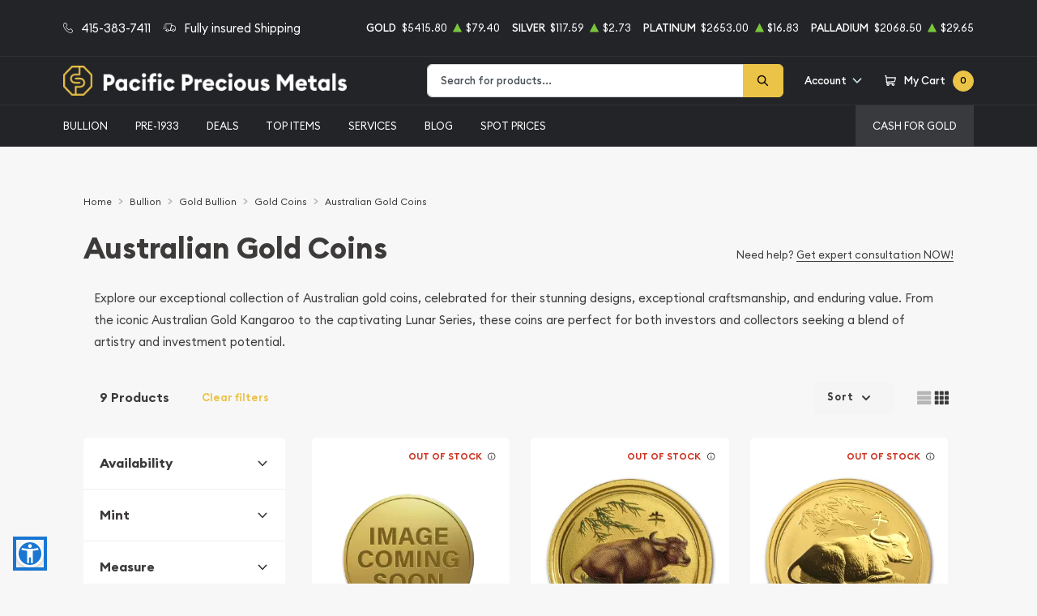

--- FILE ---
content_type: text/html; charset=utf-8
request_url: https://www.pacificpreciousmetals.com/australian-gold-coins?filters%5Bsubtype%5D=Coin&filters%5Byear%5D=2009
body_size: 36371
content:
<!DOCTYPE html>
<html class="no-js" lang="en">

    <head>
        <link rel="shortcut icon"
              href="https://www.pacificpreciousmetals.com/media/img/favicon/R9bndLiJFotbpnifUk4SR8WL0lXnr427mvuupHte.png"/>
        <meta charset="UTF-8">
        <meta name="viewport" content="width=device-width,initial-scale=1.0, maximum-scale=5.0, minimum-scale=1.0">
        

        
            <link rel="canonical"
          href="https://www.pacificpreciousmetals.com/australian-gold-coins">
                        <script type="application/ld+json">{"@context":"https:\/\/schema.org","@type":"https:\/\/schema.org\/ProductCollection","name":"Australian Gold Coins","keywords":["Australian Gold Coins"],"mainEntityOfPage":{"@type":"CollectionPage","name":"Australian Gold Coins","description":"Discover Australian gold coins at Pacific Precious Metals - from iconic Kangaroos to Lunar Series, all struck in .9999 fine gold and rich in cultural symbolism.","url":"https:\/\/www.pacificpreciousmetals.com\/australian-gold-coins","breadcrumb":{"@context":"https:\/\/schema.org\/","@type":"BreadcrumbList","itemListElement":[{"@type":"ListItem","position":1,"name":"Home","item":"https:\/\/www.pacificpreciousmetals.com"},{"@type":"ListItem","position":2,"name":"Bullion | Pacific Precious Metals","item":"https:\/\/www.pacificpreciousmetals.com\/bullion"},{"@type":"ListItem","position":3,"name":"Gold Bullion | Pacific Precious Metals","item":"https:\/\/www.pacificpreciousmetals.com\/gold-bullion"},{"@type":"ListItem","position":4,"name":"Gold Coins | Pacific Precious Metals","item":"https:\/\/www.pacificpreciousmetals.com\/gold-coins"},{"@type":"ListItem","position":5,"name":"Australian Gold Coins","item":"https:\/\/www.pacificpreciousmetals.com\/australian-gold-coins"}]},"inLanguage":{"@type":"Language","name":"English Language","alternateName":["eng","En","en","En-en"],"sameAs":"https:\/\/en.wikipedia.org\/wiki\/English_language"}},"includesObject":[{"@type":"https:\/\/schema.org\/TypeAndQuantityNode","amountOfThisGood":1,"businessFunction":"https:\/\/schema.org\/SellAction","typeOfGood":{"@type":"Product","name":"","image":[],"offers":{"@type":"Offer","price":294.54,"seller":{"@type":["OnlineBusiness","OnlineStore"],"name":"Pacific Precious Metals"},"priceCurrency":"USD","availability":"https:\/\/schema.org\/OutOfStock","url":"https:\/\/www.pacificpreciousmetals.com\/product\/3300-2009-120oz-australian-perth-mint-gold-lunar-ii-year-of-the-ox"}}},{"@type":"https:\/\/schema.org\/TypeAndQuantityNode","amountOfThisGood":1,"businessFunction":"https:\/\/schema.org\/SellAction","typeOfGood":{"@type":"Product","name":"2009 1\/10oz Australian Perth Mint Gold Lunar II: Year of the Ox","image":["www.pacificpreciousmetals.com\/thumbs\/2009-110oz-australian-perth-mint-gold-lunar-ii-year-of-the-ox-253596-medium.jpeg"],"offers":{"@type":"Offer","price":581.58,"seller":{"@type":["OnlineBusiness","OnlineStore"],"name":"Pacific Precious Metals"},"priceCurrency":"USD","availability":"https:\/\/schema.org\/OutOfStock","url":"https:\/\/www.pacificpreciousmetals.com\/product\/3302-2009-110oz-australian-perth-mint-gold-lunar-ii-year-of-the-ox"}}},{"@type":"https:\/\/schema.org\/TypeAndQuantityNode","amountOfThisGood":1,"businessFunction":"https:\/\/schema.org\/SellAction","typeOfGood":{"@type":"Product","name":"2009 1\/4oz Australian Perth Mint Gold Lunar II: Year of the Ox","image":["www.pacificpreciousmetals.com\/thumbs\/2009-14oz-australian-perth-mint-gold-lunar-ii-year-of-the-ox-253603-medium.jpeg"],"offers":{"@type":"Offer","price":1453.95,"seller":{"@type":["OnlineBusiness","OnlineStore"],"name":"Pacific Precious Metals"},"priceCurrency":"USD","availability":"https:\/\/schema.org\/OutOfStock","url":"https:\/\/www.pacificpreciousmetals.com\/product\/3304-2009-14oz-australian-perth-mint-gold-lunar-ii-year-of-the-ox"}}},{"@type":"https:\/\/schema.org\/TypeAndQuantityNode","amountOfThisGood":1,"businessFunction":"https:\/\/schema.org\/SellAction","typeOfGood":{"@type":"Product","name":"2009 1\/2oz Australian Perth Mint Gold Lunar II: Year of the Ox","image":["www.pacificpreciousmetals.com\/thumbs\/2009-12oz-australian-perth-mint-gold-lunar-ii-year-of-the-ox-253604-medium.jpeg"],"offers":{"@type":"Offer","price":2807.9,"seller":{"@type":["OnlineBusiness","OnlineStore"],"name":"Pacific Precious Metals"},"priceCurrency":"USD","availability":"https:\/\/schema.org\/OutOfStock","url":"https:\/\/www.pacificpreciousmetals.com\/product\/3305-2009-12oz-australian-perth-mint-gold-lunar-ii-year-of-the-ox"}}},{"@type":"https:\/\/schema.org\/TypeAndQuantityNode","amountOfThisGood":1,"businessFunction":"https:\/\/schema.org\/SellAction","typeOfGood":{"@type":"Product","name":"2009 1oz Australian Perth Mint Gold Lunar II: Year of the Ox","image":["www.pacificpreciousmetals.com\/thumbs\/2009-1oz-australian-perth-mint-gold-lunar-ii-year-of-the-ox-260691-medium.jpeg"],"offers":{"@type":"Offer","price":5775.8,"seller":{"@type":["OnlineBusiness","OnlineStore"],"name":"Pacific Precious Metals"},"priceCurrency":"USD","availability":"https:\/\/schema.org\/OutOfStock","url":"https:\/\/www.pacificpreciousmetals.com\/product\/3307-2009-1oz-australian-perth-mint-gold-lunar-ii-year-of-the-ox"}}},{"@type":"https:\/\/schema.org\/TypeAndQuantityNode","amountOfThisGood":1,"businessFunction":"https:\/\/schema.org\/SellAction","typeOfGood":{"@type":"Product","name":"2009 2oz Australian Perth Mint Gold Lunar II: Year of the Ox","image":["www.pacificpreciousmetals.com\/thumbs\/2009-2oz-australian-perth-mint-gold-lunar-ii-year-of-the-ox-253607-medium.jpeg"],"offers":{"@type":"Offer","price":11431.6,"seller":{"@type":["OnlineBusiness","OnlineStore"],"name":"Pacific Precious Metals"},"priceCurrency":"USD","availability":"https:\/\/schema.org\/OutOfStock","url":"https:\/\/www.pacificpreciousmetals.com\/product\/3308-2009-2oz-australian-perth-mint-gold-lunar-ii-year-of-the-ox"}}},{"@type":"https:\/\/schema.org\/TypeAndQuantityNode","amountOfThisGood":1,"businessFunction":"https:\/\/schema.org\/SellAction","typeOfGood":{"@type":"Product","name":"2009 10oz Australian Perth Mint Gold Lunar II: Year of the Ox","image":["www.pacificpreciousmetals.com\/thumbs\/2009-10oz-australian-perth-mint-gold-lunar-ii-year-of-the-ox-253608-medium.jpeg"],"offers":{"@type":"Offer","price":54808,"seller":{"@type":["OnlineBusiness","OnlineStore"],"name":"Pacific Precious Metals"},"priceCurrency":"USD","availability":"https:\/\/schema.org\/OutOfStock","url":"https:\/\/www.pacificpreciousmetals.com\/product\/3309-2009-10oz-australian-perth-mint-gold-lunar-ii-year-of-the-ox"}}},{"@type":"https:\/\/schema.org\/TypeAndQuantityNode","amountOfThisGood":1,"businessFunction":"https:\/\/schema.org\/SellAction","typeOfGood":{"@type":"Product","name":"2009 1kg Australian Perth Mint Gold Lunar II: Year of the Ox","image":["www.pacificpreciousmetals.com\/thumbs\/2009-1kg-australian-perth-mint-gold-lunar-ii-year-of-the-ox-253558-medium.jpeg"],"offers":{"@type":"Offer","price":176211.78,"seller":{"@type":["OnlineBusiness","OnlineStore"],"name":"Pacific Precious Metals"},"priceCurrency":"USD","availability":"https:\/\/schema.org\/OutOfStock","url":"https:\/\/www.pacificpreciousmetals.com\/product\/3310-2009-1kg-australian-perth-mint-gold-lunar-ii-year-of-the-ox"}}},{"@type":"https:\/\/schema.org\/TypeAndQuantityNode","amountOfThisGood":1,"businessFunction":"https:\/\/schema.org\/SellAction","typeOfGood":{"@type":"Product","name":"2009 10kg Australian Perth Mint Gold Lunar II: Year of the Ox","image":["www.pacificpreciousmetals.com\/thumbs\/2009-10kg-australian-perth-mint-gold-lunar-ii-year-of-the-ox-253559-medium.jpeg"],"offers":{"@type":"Offer","price":1748293.1,"seller":{"@type":["OnlineBusiness","OnlineStore"],"name":"Pacific Precious Metals"},"priceCurrency":"USD","availability":"https:\/\/schema.org\/OutOfStock","url":"https:\/\/www.pacificpreciousmetals.com\/product\/3311-2009-10kg-australian-perth-mint-gold-lunar-ii-year-of-the-ox"}}}],"collectionsize":9}</script>
    
    <meta property="og:title"
          content="Australian Gold Coins"
    />
    <meta property="og:description"
          content="Discover Australian gold coins at Pacific Precious Metals - from iconic Kangaroos to Lunar Series, all struck in .9999 fine gold and rich in cultural symbolism."/>
            <meta property="og:image" content="https://www.pacificpreciousmetals.com/media/img/cms/E5BnoIAUgmQvwLsuvn49sNUnOvtIsapLXmvfQ42c.png"/>
    
        <title>    Australian Gold Coins | Perth Mint, Kangaroo &amp; Nugget Series
</title>
        <meta name="description" content="    Discover Australian gold coins at Pacific Precious Metals - from iconic Kangaroos to Lunar Series, all struck in .9999 fine gold and rich in cultural symbolism.
">
        
        <meta name="title" content="    Australian Gold Coins | Perth Mint, Kangaroo &amp; Nugget Series
">
        
        
                    <link async defer rel="stylesheet" href="/themes/theme-4/assets/css/main.css?v=20260129045308">
                            <link rel="stylesheet" href="https://www.pacificpreciousmetals.com/media/custom/pacificpm.css?v=20260129045308">
                    
        <meta name="google-site-verification" content="kQM76j8ekVFSHGG9cjWbQZH_7__5WAVjAhjgqroBK5M">
        <meta name="csrf-token" content="LkB50jKrSGo9OqDewE38T1llUSsHcHHL4bGxEy3B"/>
        <link rel="preload" as="image" href="https://www.pacificpreciousmetals.com/media/custom/statue_hero.jpg">
<script>ReviewsUrl="https://www.local-marketing-reports.com/external/showcase-reviews/widgets/b96705bafa50fe9f48372fcd16de694c16a84001" ; </script>
<link rel="apple-touch-icon" sizes="57x57" href="/media/custom/apple-icon-57x57.png">
<link rel="apple-touch-icon" sizes="60x60" href="/media/custom/apple-icon-60x60.png">
<link rel="apple-touch-icon" sizes="72x72" href="/media/custom/apple-icon-72x72.png">
<link rel="apple-touch-icon" sizes="76x76" href="/media/custom/apple-icon-76x76.png">
<link rel="apple-touch-icon" sizes="114x114" href="/media/custom/apple-icon-114x114.png">
<link rel="apple-touch-icon" sizes="120x120" href="/media/custom/apple-icon-120x120.png">
<link rel="apple-touch-icon" sizes="144x144" href="/media/custom/apple-icon-144x144.png">
<link rel="apple-touch-icon" sizes="152x152" href="/media/custom/apple-icon-152x152.png">
<link rel="apple-touch-icon" sizes="180x180" href="/media/custom/apple-icon-180x180.png">
<link rel="icon" type="image/png" sizes="192x192" href="/media/custom/android-icon-192x192.png">
<link rel="icon" type="image/png" sizes="32x32" href="/media/custom/favicon-32x32.png">
<link rel="icon" type="image/png" sizes="96x96" href="/media/custom/favicon-96x96.png">
<link rel="icon" type="image/png" sizes="16x16" href="/media/custom/favicon-16x16.png">
<meta name="msapplication-TileColor" content="#ffffff">
<meta name="msapplication-TileImage" content="/media/custom/ms-icon-144x144.png">
<meta name="theme-color" content="#ffffff">
                    <script>window.dataLayer = window.dataLayer || [];</script><!-- Google Tag Manager -->
        <script>(function(w,d,s,l,i){w[l]=w[l]||[];w[l].push({'gtm.start':
        new Date().getTime(),event:'gtm.js'});var f=d.getElementsByTagName(s)[0],
        j=d.createElement(s),dl=l!='dataLayer'?'&l='+l:'';j.async=true;j.src=
        'https://www.googletagmanager.com/gtm.js?id='+i+dl;f.parentNode.insertBefore(j,f);
        })(window,document,'script','dataLayer','GTM-5G99STJ');</script>
        <!-- End Google Tag Manager -->
        
                    <!-- Pinterest Pixel Base Code -->
<script>
   !function(e){if(!window.pintrk){window.pintrk=function(){window.pintrk.queue.push(
     Array.prototype.slice.call(arguments))};var
     n=window.pintrk;n.queue=[],n.version="3.0";var
     t=document.createElement("script");t.async=!0,t.src=e;var
     r=document.getElementsByTagName("script")[0];r.parentNode.insertBefore(t,r)}}("https://s.pinimg.com/ct/core.js");
   pintrk('load', '2612986352400');
   pintrk('page');
 </script>
 <noscript>
   <img height="1" width="1" style="display:none;" alt="" src="https://ct.pinterest.com/v3/?tid=2612986352400&event=init&noscript=1" />
 </noscript>
<!-- End Pinterest Pixel Base Code -->

                    <script>
(function(w,d,t,r,u){var f,n,i;w[u]=w[u]||[],f=function(){var o={ti:"134619545"};o.q=w[u],w[u]=new UET(o),w[u].push("pageLoad")},n=d.createElement(t),n.src=r,n.async=1,n.onload=n.onreadystatechange=function(){var s=this.readyState;s&&s!=="loaded"&&s!=="complete"||(f(),n.onload=n.onreadystatechange=null)},i=d.getElementsByTagName(t)[0],i.parentNode.insertBefore(n,i)})(window,document,"script","//bat.bing.com/bat.js","uetq");
</script>

        


        <script type="text/javascript">
          const PPM = {
            google_api_key: "AIzaSyBZ2eOyRB9Qa26_pbGhPiIwT-W31QEdcco",
            assets_path: '/themes/theme-4/assets',
          }
        </script>


    </head>

    <body class="">

                
                    <!-- Google Tag Manager (noscript) -->
        <noscript><iframe src="https://www.googletagmanager.com/ns.html?id=GTM-5G99STJ" height="0" width="0" style="display:none;visibility:hidden"></iframe></noscript>
        <!-- End Google Tag Manager (noscript) -->
                <noscript>Sorry, your browser does not support JavaScript!</noscript>
                    <div x-data="notification()" :class="classes"
                 class="alert alert-primary alert-onload rounded-0 mb-0 justify-content-center active" role="alert">
                <i class="icon text-base"><svg width="14" height="14" viewBox="0 0 14 14" fill="none" xmlns="http://www.w3.org/2000/svg">
<path d="M6.80292 0.85022C3.05179 0.85022 0 3.76616 0 7.35026C0 10.9344 3.05179 13.8502 6.80292 13.8502C10.554 13.8502 13.6058 10.9344 13.6058 7.35026C13.6058 3.76616 10.554 0.85022 6.80292 0.85022ZM6.80292 12.6684C3.73377 12.6684 1.23689 10.2827 1.23689 7.35026C1.23689 4.41781 3.73377 2.03204 6.80292 2.03204C9.87206 2.03204 12.3689 4.41781 12.3689 7.35026C12.3689 10.2827 9.87202 12.6684 6.80292 12.6684Z" fill="#3D3A3A"/>
<path d="M6.80295 3.60767C6.34835 3.60767 5.97852 3.96107 5.97852 4.39546C5.97852 4.82946 6.34835 5.18255 6.80295 5.18255C7.25754 5.18255 7.62737 4.82946 7.62737 4.39546C7.62737 3.96107 7.25754 3.60767 6.80295 3.60767Z" fill="#3D3A3A"/>
<path d="M6.80302 6.36536C6.46147 6.36536 6.18457 6.62993 6.18457 6.95627V10.5018C6.18457 10.8281 6.46147 11.0927 6.80302 11.0927C7.14457 11.0927 7.42147 10.8281 7.42147 10.5018V6.95627C7.42147 6.62993 7.14457 6.36536 6.80302 6.36536Z" fill="#3D3A3A"/>
</svg>
</i>
                <p x-text="message"></p>
                <button @click.prevent="toggle" type="button"
                        class="btn btn-sm btn-primary btn-icon close rounded-circle"
                        aria-label="Close">
                    <svg width="16" height="18" viewBox="0 0 16 18" fill="none" xmlns="http://www.w3.org/2000/svg">
<path d="M9.46584 9.00093L15.6959 2.55937C16.1014 2.14038 16.1014 1.46292 15.6959 1.04392C15.2907 0.624926 14.6354 0.624926 14.2302 1.04392L7.99991 7.48548L1.76983 1.04392C1.36438 0.624926 0.709335 0.624926 0.304082 1.04392C-0.101361 1.46292 -0.101361 2.14038 0.304082 2.55937L6.53416 9.00093L0.304082 15.4425C-0.101361 15.8615 -0.101361 16.5389 0.304082 16.9579C0.506044 17.1669 0.771594 17.2719 1.03695 17.2719C1.30231 17.2719 1.56767 17.1669 1.76983 16.9579L7.99991 10.5164L14.2302 16.9579C14.4323 17.1669 14.6977 17.2719 14.963 17.2719C15.2284 17.2719 15.4938 17.1669 15.6959 16.9579C16.1014 16.5389 16.1014 15.8615 15.6959 15.4425L9.46584 9.00093Z" fill="black"/>
</svg>

                </button>
            </div>
            <div class="content position-relative">
                <div role='banner' x-data="header" class="site-header">
                                        <div x-data="mobileMenu({
        currentTab: 'menu'
    })" :class="mobileMenuClass" class="mobile-menu" id="mobile-menu">

        <div class="mobile-menu__bar">
            <a href="https://www.pacificpreciousmetals.com" class="custom-logo-link" rel="home">
                <img src="https://www.pacificpreciousmetals.com/media/img/logo/TWh8Cug2Lt1TlrZI8JJTHojX08IPetYCeGkZTo3m.png"
                     class="custom-logo" alt="Pacific Precious Metals Logo">
            </a>
            <button @click.prevent="toggleMobileMenu" class="hamburger hamburger--spin close"
                    :class="{ 'is-active': mobileMenuActive }" type="button" aria-label="Toggle Menu">
                <span class="hamburger-box">
                    <span class="hamburger-inner"></span>
                </span>
            </button>
        </div>

        <div x-data="tabs({ currentTabId: 'menu' })" class="tabs">
            <div class="mobile-menu__header">
                <div class="container">
                    <ul class="mobile-menu__header__nav">
                        <li class="mobile-menu__header__nav__item" :class="{ 'is-active': currentTabId == 'menu' }">
                            <a href="#menu" @click.prevent="switchTab('menu')">Menu</a>
                        </li>
                        <li class="mobile-menu__header__nav__item" :class="{ 'is-active': currentTabId == 'contacts' }">
                            <a href="#contacts" @click.prevent="switchTab('contacts')">Contact Us</a>
                        </li>
                    </ul>
                </div>
            </div>

            <div class="mobile-menu__content">
                <div class="mobile-menu__content__tab tabs-tab is-active is-visible" id="menu">
                    <nav class="menu-container">
                        <ul x-data="mobileSlideMenu" class="root-menu">
                                                                                                <li class="menu-item menu-item-has-children">
                                        <a class=""
                                           
                                           href="/catalog/bullion">
                                            
                                            BULLION
                                        </a>
                                        <ul class="sub-menu">
                                            <div class="sub-menu__header">
                                                <div @click="maybeCloseSubMenu" class="sub-menu__header__return">
                                                    <i class="icon">
                                                        <svg xmlns="http://www.w3.org/2000/svg" viewBox="0 0 256 512">
                                                            <path fill="currentColor"
                                                                  d="M231.293 473.899l19.799-19.799c4.686-4.686 4.686-12.284 0-16.971L70.393 256 251.092 74.87c4.686-4.686 4.686-12.284 0-16.971L231.293 38.1c-4.686-4.686-12.284-4.686-16.971 0L4.908 247.515c-4.686 4.686-4.686 12.284 0 16.971L214.322 473.9c4.687 4.686 12.285 4.686 16.971-.001z">
                                                            </path>
                                                        </svg>
                                                    </i>

                                                    <span
                                                            class="sub-menu__header__return__label">BULLION
                                                    </span>
                                                </div>
                                                <a class="sub-menu__header__follow"
                                                   href="/catalog/bullion">Show All
                                                </a>
                                            </div>
                                                                                            
                                                                                                    
                                                    <li
                                                            class="menu-item ">
                                                        
                                                        <a href="/gold-bullion"
                                                           class="column-title"
                                                                >
                                                            Gold
                                                        </a>
                                                        
                                                                                                            </li>
                                                                                                    
                                                    <li
                                                            class="menu-item  menu-item-has-children ">
                                                        
                                                        <a href="/gold-coins"
                                                           class=""
                                                                >
                                                            Gold Coins
                                                        </a>
                                                        
                                                                                                                    <ul class="sub-menu">
                                                                <div class="sub-menu__header">
                                                                    <div @click="maybeCloseSubMenu"
                                                                         class="sub-menu__header__return">
                                                                        <i class="icon">
                                                                            <svg
                                                                                    xmlns="http://www.w3.org/2000/svg"
                                                                                    viewBox="0 0 256 512">
                                                                                <path fill="currentColor"
                                                                                      d="M231.293 473.899l19.799-19.799c4.686-4.686 4.686-12.284 0-16.971L70.393 256 251.092 74.87c4.686-4.686 4.686-12.284 0-16.971L231.293 38.1c-4.686-4.686-12.284-4.686-16.971 0L4.908 247.515c-4.686 4.686-4.686 12.284 0 16.971L214.322 473.9c4.687 4.686 12.285 4.686 16.971-.001z">
                                                                                </path>
                                                                            </svg>
                                                                        </i>
                                                                        <span
                                                                                class="sub-menu__header__return__label">Gold Coins</span>
                                                                    </div>
                                                                    <a class="sub-menu__header__follow"
                                                                       href="/gold-coins">Show
                                                                        all
                                                                    </a>
                                                                </div>
                                                                                                                                    <li class="menu-item">
                                                                        
                                                                        <a href="/us-gold-coins"
                                                                           class=""
                                                                                >
                                                                            U.S. Gold Coins
                                                                        </a>
                                                                        
                                                                    </li>
                                                                                                                                    <li class="menu-item">
                                                                        
                                                                        <a href="/australian-gold-coins"
                                                                           class=""
                                                                                >
                                                                            Australian Gold Coins
                                                                        </a>
                                                                        
                                                                    </li>
                                                                                                                                    <li class="menu-item">
                                                                        
                                                                        <a href="/austrian-gold-coins"
                                                                           class=""
                                                                                >
                                                                            Austrian Gold Coins
                                                                        </a>
                                                                        
                                                                    </li>
                                                                                                                                    <li class="menu-item">
                                                                        
                                                                        <a href="/british-gold-coins"
                                                                           class=""
                                                                                >
                                                                            British Gold Coins
                                                                        </a>
                                                                        
                                                                    </li>
                                                                                                                                    <li class="menu-item">
                                                                        
                                                                        <a href="/canadian-gold-coins"
                                                                           class=""
                                                                                >
                                                                            Canadian Gold Coins
                                                                        </a>
                                                                        
                                                                    </li>
                                                                                                                                    <li class="menu-item">
                                                                        
                                                                        <a href="/chinese-gold-coins"
                                                                           class=""
                                                                                >
                                                                            Chinese Gold Coins
                                                                        </a>
                                                                        
                                                                    </li>
                                                                                                                                    <li class="menu-item">
                                                                        
                                                                        <a href="/mexican-gold-coins"
                                                                           class=""
                                                                                >
                                                                            Mexican Gold Coins
                                                                        </a>
                                                                        
                                                                    </li>
                                                                                                                                    <li class="menu-item">
                                                                        
                                                                        <a href="/south-african-gold-coins"
                                                                           class=""
                                                                                >
                                                                            South African Gold Coins
                                                                        </a>
                                                                        
                                                                    </li>
                                                                                                                            </ul>
                                                                                                            </li>
                                                                                                    
                                                    <li
                                                            class="menu-item ">
                                                        
                                                        <a href="/gold-bars"
                                                           class=""
                                                                >
                                                            Gold Bars
                                                        </a>
                                                        
                                                                                                            </li>
                                                                                                    
                                                    <li
                                                            class="menu-item ">
                                                        
                                                        <a href="/gold-rounds"
                                                           class=""
                                                                >
                                                            Gold Rounds
                                                        </a>
                                                        
                                                                                                            </li>
                                                                                                    
                                                    <li
                                                            class="menu-item ">
                                                        
                                                        <a href="/all-gold-bullion"
                                                           class=""
                                                                style=font-style:italic>
                                                            All Gold Bullion
                                                        </a>
                                                        
                                                                                                            </li>
                                                                                                                                            
                                                                                                    
                                                    <li
                                                            class="menu-item ">
                                                        
                                                        <a href="/silver-bullion"
                                                           class="column-title"
                                                                >
                                                            Silver
                                                        </a>
                                                        
                                                                                                            </li>
                                                                                                    
                                                    <li
                                                            class="menu-item  menu-item-has-children ">
                                                        
                                                        <a href="/silver-coins"
                                                           class=""
                                                                >
                                                            Silver Coins
                                                        </a>
                                                        
                                                                                                                    <ul class="sub-menu">
                                                                <div class="sub-menu__header">
                                                                    <div @click="maybeCloseSubMenu"
                                                                         class="sub-menu__header__return">
                                                                        <i class="icon">
                                                                            <svg
                                                                                    xmlns="http://www.w3.org/2000/svg"
                                                                                    viewBox="0 0 256 512">
                                                                                <path fill="currentColor"
                                                                                      d="M231.293 473.899l19.799-19.799c4.686-4.686 4.686-12.284 0-16.971L70.393 256 251.092 74.87c4.686-4.686 4.686-12.284 0-16.971L231.293 38.1c-4.686-4.686-12.284-4.686-16.971 0L4.908 247.515c-4.686 4.686-4.686 12.284 0 16.971L214.322 473.9c4.687 4.686 12.285 4.686 16.971-.001z">
                                                                                </path>
                                                                            </svg>
                                                                        </i>
                                                                        <span
                                                                                class="sub-menu__header__return__label">Silver Coins</span>
                                                                    </div>
                                                                    <a class="sub-menu__header__follow"
                                                                       href="/silver-coins">Show
                                                                        all
                                                                    </a>
                                                                </div>
                                                                                                                                    <li class="menu-item">
                                                                        
                                                                        <a href="/us-silver-coins"
                                                                           class=""
                                                                                >
                                                                            U.S. Silver Coins
                                                                        </a>
                                                                        
                                                                    </li>
                                                                                                                                    <li class="menu-item">
                                                                        
                                                                        <a href="/australian-silver-coins"
                                                                           class=""
                                                                                >
                                                                            Australian Silver Coins
                                                                        </a>
                                                                        
                                                                    </li>
                                                                                                                                    <li class="menu-item">
                                                                        
                                                                        <a href="/austrian-silver-coins"
                                                                           class=""
                                                                                >
                                                                            Austrian Silver Coins
                                                                        </a>
                                                                        
                                                                    </li>
                                                                                                                                    <li class="menu-item">
                                                                        
                                                                        <a href="/british-silver-coins"
                                                                           class=""
                                                                                >
                                                                            British Silver Coins
                                                                        </a>
                                                                        
                                                                    </li>
                                                                                                                                    <li class="menu-item">
                                                                        
                                                                        <a href="/canadian-silver-coins"
                                                                           class=""
                                                                                >
                                                                            Canadian Silver Coins
                                                                        </a>
                                                                        
                                                                    </li>
                                                                                                                                    <li class="menu-item">
                                                                        
                                                                        <a href="/mexican-silver-coins"
                                                                           class=""
                                                                                >
                                                                            Mexican Silver Coins
                                                                        </a>
                                                                        
                                                                    </li>
                                                                                                                                    <li class="menu-item">
                                                                        
                                                                        <a href="/niue-silver-coins"
                                                                           class=""
                                                                                >
                                                                            Niue Silver Coins
                                                                        </a>
                                                                        
                                                                    </li>
                                                                                                                                    <li class="menu-item">
                                                                        
                                                                        <a href="/south-african-silver-coins"
                                                                           class=""
                                                                                >
                                                                            South African Silver Coins
                                                                        </a>
                                                                        
                                                                    </li>
                                                                                                                            </ul>
                                                                                                            </li>
                                                                                                    
                                                    <li
                                                            class="menu-item ">
                                                        
                                                        <a href="/silver-bars"
                                                           class=""
                                                                >
                                                            Silver Bars
                                                        </a>
                                                        
                                                                                                            </li>
                                                                                                    
                                                    <li
                                                            class="menu-item ">
                                                        
                                                        <a href="/silver-rounds"
                                                           class=""
                                                                >
                                                            Silver Rounds
                                                        </a>
                                                        
                                                                                                            </li>
                                                                                                                                            
                                                                                                    
                                                    <li
                                                            class="menu-item ">
                                                        
                                                        <a href="/all-platinum-bullion"
                                                           class=""
                                                                style=font-style:italic>
                                                            All Platinum Bullion
                                                        </a>
                                                        
                                                                                                            </li>
                                                                                                    
                                                    <li
                                                            class="menu-item ">
                                                        
                                                        <a href="/all-palladium-bullion"
                                                           class=""
                                                                >
                                                            All Palladium Bullion
                                                        </a>
                                                        
                                                                                                            </li>
                                                                                                                                    </ul>
                                    </li>
                                                                                                                                <li class="menu-item menu-item-has-children">
                                        <a class=""
                                           
                                           href="">
                                            
                                            Pre-1933
                                        </a>
                                        <ul class="sub-menu">
                                            <div class="sub-menu__header">
                                                <div @click="maybeCloseSubMenu" class="sub-menu__header__return">
                                                    <i class="icon">
                                                        <svg xmlns="http://www.w3.org/2000/svg" viewBox="0 0 256 512">
                                                            <path fill="currentColor"
                                                                  d="M231.293 473.899l19.799-19.799c4.686-4.686 4.686-12.284 0-16.971L70.393 256 251.092 74.87c4.686-4.686 4.686-12.284 0-16.971L231.293 38.1c-4.686-4.686-12.284-4.686-16.971 0L4.908 247.515c-4.686 4.686-4.686 12.284 0 16.971L214.322 473.9c4.687 4.686 12.285 4.686 16.971-.001z">
                                                            </path>
                                                        </svg>
                                                    </i>

                                                    <span
                                                            class="sub-menu__header__return__label">Pre-1933
                                                    </span>
                                                </div>
                                                <a class="sub-menu__header__follow"
                                                   href="">Show All
                                                </a>
                                            </div>
                                                                                            
                                                                                                    
                                                    <li
                                                            class="menu-item ">
                                                        
                                                        <a href="/2-5-dollars-gold-coins"
                                                           class=""
                                                                >
                                                            $2.5 Gold Coins
                                                        </a>
                                                        
                                                                                                            </li>
                                                                                                    
                                                    <li
                                                            class="menu-item ">
                                                        
                                                        <a href="/5-dollars-gold-coins"
                                                           class=""
                                                                >
                                                            $5 Gold Coins
                                                        </a>
                                                        
                                                                                                            </li>
                                                                                                    
                                                    <li
                                                            class="menu-item ">
                                                        
                                                        <a href="/10-dollars-gold-coins"
                                                           class=""
                                                                >
                                                            $10 Gold Coins
                                                        </a>
                                                        
                                                                                                            </li>
                                                                                                    
                                                    <li
                                                            class="menu-item ">
                                                        
                                                        <a href="/20-dollars-gold-coins"
                                                           class=""
                                                                >
                                                            $20 Gold Coins
                                                        </a>
                                                        
                                                                                                            </li>
                                                                                                                                            
                                                                                                    
                                                    <li
                                                            class="menu-item ">
                                                        
                                                        <a href="/peace-dollars"
                                                           class=""
                                                                >
                                                            Peace Dollars
                                                        </a>
                                                        
                                                                                                            </li>
                                                                                                    
                                                    <li
                                                            class="menu-item ">
                                                        
                                                        <a href="/morgan-dollars"
                                                           class=""
                                                                >
                                                            Morgan Dollars
                                                        </a>
                                                        
                                                                                                            </li>
                                                                                                    
                                                    <li
                                                            class="menu-item ">
                                                        
                                                        <a href="/other-us-coins"
                                                           class=""
                                                                >
                                                            Other U.S. Coins
                                                        </a>
                                                        
                                                                                                            </li>
                                                                                                    
                                                    <li
                                                            class="menu-item ">
                                                        
                                                        <a href="/world-coins"
                                                           class=""
                                                                >
                                                            World Coins
                                                        </a>
                                                        
                                                                                                            </li>
                                                                                                                                    </ul>
                                    </li>
                                                                                                                                <li class="menu-item">
                                        <a href="https://www.pacificpreciousmetals.com/bullion-deals"
                                           class=""
                                                >
                                            DEALS
                                        </a>
                                    </li>
                                                                                                                                <li class="menu-item">
                                        <a href="/top-items-plus"
                                           class=""
                                                >
                                            TOP ITEMS
                                        </a>
                                    </li>
                                                                                                                                <li class="menu-item menu-item-has-children">
                                        <a class=""
                                           
                                           href="">
                                            
                                            SERVICES
                                        </a>
                                        <ul class="sub-menu">
                                            <div class="sub-menu__header">
                                                <div @click="maybeCloseSubMenu" class="sub-menu__header__return">
                                                    <i class="icon">
                                                        <svg xmlns="http://www.w3.org/2000/svg" viewBox="0 0 256 512">
                                                            <path fill="currentColor"
                                                                  d="M231.293 473.899l19.799-19.799c4.686-4.686 4.686-12.284 0-16.971L70.393 256 251.092 74.87c4.686-4.686 4.686-12.284 0-16.971L231.293 38.1c-4.686-4.686-12.284-4.686-16.971 0L4.908 247.515c-4.686 4.686-4.686 12.284 0 16.971L214.322 473.9c4.687 4.686 12.285 4.686 16.971-.001z">
                                                            </path>
                                                        </svg>
                                                    </i>

                                                    <span
                                                            class="sub-menu__header__return__label">SERVICES
                                                    </span>
                                                </div>
                                                <a class="sub-menu__header__follow"
                                                   href="">Show All
                                                </a>
                                            </div>
                                                                                            
                                                                                                    
                                                    <li
                                                            class="menu-item ">
                                                        
                                                        <a href="/precious-metals-ira"
                                                           class=""
                                                                >
                                                            Precious Metals IRA
                                                        </a>
                                                        
                                                                                                            </li>
                                                                                                    
                                                    <li
                                                            class="menu-item ">
                                                        
                                                        <a href="https://www.pacificpreciousmetals.com/assaying"
                                                           class=""
                                                                >
                                                            Assaying
                                                        </a>
                                                        
                                                                                                            </li>
                                                                                                    
                                                    <li
                                                            class="menu-item ">
                                                        
                                                        <a href="/jewelry-appraisals"
                                                           class=""
                                                                >
                                                            Jewelry Appraisals
                                                        </a>
                                                        
                                                                                                            </li>
                                                                                                                                            
                                                                                                    
                                                    <li
                                                            class="menu-item ">
                                                        
                                                        <a href="/reporting-requirements-selling"
                                                           class=""
                                                                >
                                                            Reporting Req: Selling
                                                        </a>
                                                        
                                                                                                            </li>
                                                                                                    
                                                    <li
                                                            class="menu-item ">
                                                        
                                                        <a href="/reporting-requirements-buying"
                                                           class=""
                                                                >
                                                            Reporting Req: Buying
                                                        </a>
                                                        
                                                                                                            </li>
                                                                                                                                    </ul>
                                    </li>
                                                                                                                                <li class="menu-item">
                                        <a href="/blog"
                                           class=""
                                                >
                                            BLOG
                                        </a>
                                    </li>
                                                                                                                                <li class="menu-item menu-item-has-children">
                                        <a class=""
                                           
                                           href="">
                                            
                                            Spot Prices
                                        </a>
                                        <ul class="sub-menu">
                                            <div class="sub-menu__header">
                                                <div @click="maybeCloseSubMenu" class="sub-menu__header__return">
                                                    <i class="icon">
                                                        <svg xmlns="http://www.w3.org/2000/svg" viewBox="0 0 256 512">
                                                            <path fill="currentColor"
                                                                  d="M231.293 473.899l19.799-19.799c4.686-4.686 4.686-12.284 0-16.971L70.393 256 251.092 74.87c4.686-4.686 4.686-12.284 0-16.971L231.293 38.1c-4.686-4.686-12.284-4.686-16.971 0L4.908 247.515c-4.686 4.686-4.686 12.284 0 16.971L214.322 473.9c4.687 4.686 12.285 4.686 16.971-.001z">
                                                            </path>
                                                        </svg>
                                                    </i>

                                                    <span
                                                            class="sub-menu__header__return__label">Spot Prices
                                                    </span>
                                                </div>
                                                <a class="sub-menu__header__follow"
                                                   href="">Show All
                                                </a>
                                            </div>
                                                                                            
                                                                                                    
                                                    <li
                                                            class="menu-item ">
                                                        
                                                        <a href="/spot-gold-price"
                                                           class=""
                                                                >
                                                            Spot Gold Prices
                                                        </a>
                                                        
                                                                                                            </li>
                                                                                                    
                                                    <li
                                                            class="menu-item ">
                                                        
                                                        <a href="/spot-silver-price"
                                                           class=""
                                                                >
                                                            Spot Silver Prices
                                                        </a>
                                                        
                                                                                                            </li>
                                                                                                    
                                                    <li
                                                            class="menu-item ">
                                                        
                                                        <a href="/spot-platinum-price"
                                                           class=""
                                                                >
                                                            Spot Platinum Prices
                                                        </a>
                                                        
                                                                                                            </li>
                                                                                                    
                                                    <li
                                                            class="menu-item ">
                                                        
                                                        <a href="/spot-palladium-price"
                                                           class=""
                                                                >
                                                            Spot Palladium Prices
                                                        </a>
                                                        
                                                                                                            </li>
                                                                                                                                    </ul>
                                    </li>
                                                                                                                                                                                        <li class="menu-item top-right-menu">
                                        <a href="/cash-for-gold"
                                           class=""
                                                >
                                            CASH FOR GOLD
                                        </a>
                                    </li>
                                                                                    </ul>
                    </nav>
                </div>

                <div class="mobile-menu__content__tab tabs-tab" id="contacts">
                    <nav class="menu-container">
                        <ul x-data="mobileSlideMenu" class="root-menu">
                            <li class="menu-item">
                                <a href="/about-us">About us</a>
                            </li>
                            <li class="menu-item">
                                <a href="/contact-us">Contacts Us</a>
                            </li>
                        </ul>
                    </nav>
                </div>
            </div>
        </div>


        <div class="mobile-menu__footer">

            <div class="mobile-menu__footer__actions">
                <a href="/user-profile" class="btn-link text-dark">
                    <span class="icon"><svg xmlns="http://www.w3.org/2000/svg" viewBox="0 0 448 512" width="448" height="512"><path fill="currentColor" d="M377.3 303.5c-19.2-19.5-41.7-34.2-67.4-44 35.4-26.4 58.3-68.8 58.1-116.4C367.5 63.5 301.7-1 222.1 0 143.5 1 80 65.1 80 144c0 47.6 23.1 89.8 58.7 116-58 23.1-90.9 68.5-109.3 108.4-27 58.9-28.1 117.1-28.2 119.5-.1 6.3 2.3 12.4 6.8 16.8 4.4 4.5 10.4 7 16.7 7h398.5c12.9 0 23.3-10.3 23.5-23.2.1-4.5.8-113.8-69.4-185zM219.5 48.1c56.5-2.6 103 44 100.4 100.4-2.3 49.2-42.1 89.1-91.4 91.4-56.5 2.6-103-44-100.4-100.4 2.3-49.3 42.1-89.1 91.4-91.4zM50.4 464.7c2.7-19.7 8.8-49 22.3-77.9 29.5-63.1 80.4-95.1 151.3-95.1 50.1 0 90.4 15 119.7 44.5 39.1 39.5 51 96.8 54.6 128.4H50.4z"/></svg></span>
                    <span class="text-nowrap visually-hidden">My Account</span>
                </a>

                <div @click.prevent="$store.cart.open()" class="btn-link text-dark">
                    <span class="icon me-1"><svg xmlns="http://www.w3.org/2000/svg" viewBox="0 0 576 512" width="576" height="512"><path fill="currentColor" d="M551.991 64H144.28l-8.726-44.608C133.35 8.128 123.478 0 112 0H12C5.373 0 0 5.373 0 12v24c0 6.627 5.373 12 12 12h80.24l69.594 355.701C150.796 415.201 144 430.802 144 448c0 35.346 28.654 64 64 64s64-28.654 64-64a63.681 63.681 0 00-8.583-32h145.167a63.681 63.681 0 00-8.583 32c0 35.346 28.654 64 64 64 35.346 0 64-28.654 64-64 0-18.136-7.556-34.496-19.676-46.142l1.035-4.757c3.254-14.96-8.142-29.101-23.452-29.101H203.76l-9.39-48h312.405c11.29 0 21.054-7.869 23.452-18.902l45.216-208C578.695 78.139 567.299 64 551.991 64zM208 472c-13.234 0-24-10.766-24-24s10.766-24 24-24 24 10.766 24 24-10.766 24-24 24zm256 0c-13.234 0-24-10.766-24-24s10.766-24 24-24 24 10.766 24 24-10.766 24-24 24zm23.438-200H184.98l-31.31-160h368.548l-34.78 160z"/></svg></span>
                    <span x-text="$store.cart.totalQuantity">0</span>
                </div>
            </div>

            <div class="d-grid">
                <button @click.prevent="toggleMobileMenu" class="btn btn-block mobile-menu__footer__close close">Close
                    menu
                </button>
            </div>

        </div>
    </div>

    <div class="mobile-menu-overlay"></div>

    <template id="sub-menu-header-template">
        <div class="sub-menu__header">
            <div class="sub-menu__header__return">
                <i class="icon">
                    <svg xmlns="http://www.w3.org/2000/svg" viewBox="0 0 256 512">
                        <path fill="currentColor"
                              d="M231.293 473.899l19.799-19.799c4.686-4.686 4.686-12.284 0-16.971L70.393 256 251.092 74.87c4.686-4.686 4.686-12.284 0-16.971L231.293 38.1c-4.686-4.686-12.284-4.686-16.971 0L4.908 247.515c-4.686 4.686-4.686 12.284 0 16.971L214.322 473.9c4.687 4.686 12.285 4.686 16.971-.001z">
                        </path>
                    </svg>
                </i>
                <span class="sub-menu__header__return__label"></span>
            </div>
            <a class="sub-menu__header__follow" href="#">Show all</a>
        </div>
    </template>
                    <header class="header">
                        <div class="header-top">
    <div class="container">
        <div class="row align-items-center justify-content-center justify-content-lg-end justify-content-xl-between">
                                        <div class="col-12 col-sm-auto mb-sm-1 mb-lg-0">
                    <ul class="header-top__icon-section list list-inline my-0 text-xs">
                        <li class="list-item">
                            <a href="tel:415-383-7411"
                               class="inline-icon-text text-sm-md text-reset">
                                <i class="icon text-base">
                                    <svg width="15" height="16" viewBox="0 0 15 16" fill="none" xmlns="http://www.w3.org/2000/svg">
<path d="M3.03968 10.4809C4.52478 12.3399 6.31251 13.8036 8.35295 14.8393C9.12982 15.2248 10.1688 15.6822 11.3263 15.7606C11.398 15.7639 11.4667 15.7672 11.5384 15.7672C12.3153 15.7672 12.9393 15.4862 13.4478 14.9079C13.4509 14.9046 13.4572 14.8981 13.4603 14.8916C13.6413 14.6629 13.8472 14.457 14.0625 14.2381C14.2091 14.0911 14.3588 13.9376 14.5024 13.7807C15.1669 13.0554 15.1669 12.1341 14.4961 11.4317L12.621 9.46814C12.3028 9.12182 11.9222 8.93886 11.5228 8.93886C11.1235 8.93886 10.7397 9.12182 10.4121 9.46487L9.29517 10.6345C9.19222 10.5724 9.08614 10.5169 8.9863 10.4646C8.8615 10.3993 8.74606 10.3372 8.64311 10.2686C7.626 9.59229 6.7025 8.71016 5.81955 7.57647C5.3734 6.98512 5.07389 6.48852 4.86485 5.98211C5.15813 5.70441 5.43268 5.41363 5.69788 5.12939C5.79147 5.02811 5.88819 4.92683 5.98491 4.82555C6.32187 4.4727 6.50282 4.06431 6.50282 3.64938C6.50282 3.23446 6.32499 2.82607 5.98491 2.47322L5.05517 1.49961C4.94597 1.38526 4.84301 1.27418 4.73693 1.15983C4.53102 0.937666 4.31574 0.708967 4.10358 0.503138C3.78223 0.173158 3.40472 0 3.00536 0C2.60913 0 2.2285 0.173158 1.89466 0.506405L0.727802 1.72831C0.303489 2.17264 0.0632535 2.71172 0.0133344 3.33574C-0.0459446 4.11658 0.0913331 4.94643 0.447007 5.94944C0.992998 7.50133 1.81666 8.94213 3.03968 10.4809ZM0.774601 3.40435C0.812041 2.96982 0.971158 2.60717 1.27067 2.29352L2.43129 1.07815C2.61225 0.895193 2.81193 0.800446 3.00536 0.800446C3.19568 0.800446 3.38912 0.895193 3.56695 1.08469C3.77599 1.28725 3.97255 1.49961 4.1847 1.72504C4.29078 1.83939 4.39998 1.95374 4.50918 2.07136L5.43892 3.04496C5.63236 3.24753 5.7322 3.45335 5.7322 3.65592C5.7322 3.85848 5.63236 4.06431 5.43892 4.26687C5.3422 4.36815 5.24548 4.4727 5.14877 4.57398C4.85861 4.88109 4.58718 5.17186 4.28766 5.44957C4.28142 5.4561 4.2783 5.45937 4.27206 5.46591C4.01311 5.73708 4.05367 5.99518 4.11606 6.19121C4.11918 6.20101 4.1223 6.20754 4.12542 6.21734C4.36566 6.82176 4.69949 7.39678 5.22052 8.08287C6.15651 9.29171 7.14241 10.2294 8.22815 10.9514C8.36231 11.0429 8.50583 11.1148 8.63999 11.1866C8.76478 11.252 8.88022 11.3141 8.98318 11.3827C8.99566 11.3892 9.00502 11.3957 9.0175 11.4023C9.12046 11.4578 9.2203 11.484 9.32013 11.484C9.56973 11.484 9.73197 11.3173 9.78501 11.2618L10.9519 10.0399C11.1328 9.85039 11.3294 9.74911 11.5228 9.74911C11.7599 9.74911 11.9534 9.90266 12.075 10.0399L13.9564 12.0067C14.3308 12.3988 14.3276 12.8235 13.947 13.2384C13.816 13.3854 13.6787 13.5259 13.5321 13.6729C13.3137 13.8951 13.0859 14.1238 12.88 14.3819C12.5212 14.787 12.0938 14.9765 11.5415 14.9765C11.4885 14.9765 11.4323 14.9732 11.3793 14.97C10.356 14.9014 9.40437 14.4832 8.6899 14.1271C6.7493 13.1437 5.04581 11.7486 3.63247 9.97781C2.46873 8.51087 1.68563 7.14521 1.16771 5.68154C0.84636 4.78308 0.724682 4.06104 0.774601 3.40435Z" fill="white"/>
</svg>

                                </i>
                                <span>415-383-7411</span>
                            </a>
                        </li>
                        <li class="list-item d-none d-md-inline-flex">
                            <div class="inline-icon-text text-sm-md">
                                <i class="icon fw text-base">
                                    <svg width="20" height="13" viewBox="0 0 20 13" fill="none" xmlns="http://www.w3.org/2000/svg">
<path d="M5.41683 10.4718H3.75016C3.52016 10.4718 3.3335 10.2763 3.3335 10.0354C3.3335 9.79459 3.52016 9.59912 3.75016 9.59912H5.41683C5.64683 9.59912 5.8335 9.79459 5.8335 10.0354C5.8335 10.2763 5.64683 10.4718 5.41683 10.4718Z" fill="white"/>
<path d="M18.9583 10.4717H17.9166C17.6866 10.4717 17.4999 10.2763 17.4999 10.0354C17.4999 9.79456 17.6866 9.59909 17.9166 9.59909H18.6124L19.1741 6.46454C19.1666 4.86062 17.8583 3.49057 16.25 3.49057H13.5141L12.1883 9.59909H14.5833C14.8133 9.59909 15 9.79456 15 10.0354C15 10.2763 14.8133 10.4717 14.5833 10.4717H11.6666C11.54 10.4717 11.42 10.4115 11.3408 10.3077C11.2616 10.2047 11.2316 10.0686 11.26 9.93942L12.775 2.95825C12.8183 2.75842 12.9866 2.61792 13.1816 2.61792H16.25C18.3174 2.61792 19.9999 4.37979 19.9999 6.54483L19.3674 10.1157C19.3308 10.3225 19.1591 10.4717 18.9583 10.4717Z" fill="white"/>
<path d="M16.2498 12.2171C15.1015 12.2171 14.1665 11.2388 14.1665 10.0354C14.1665 8.83206 15.1015 7.85382 16.2498 7.85382C17.3982 7.85382 18.3332 8.83206 18.3332 10.0354C18.3332 11.2388 17.3982 12.2171 16.2498 12.2171ZM16.2498 8.72647C15.5607 8.72647 14.9998 9.31376 14.9998 10.0354C14.9998 10.7571 15.5607 11.3444 16.2498 11.3444C16.939 11.3444 17.4999 10.7571 17.4999 10.0354C17.4999 9.31376 16.939 8.72647 16.2498 8.72647Z" fill="white"/>
<path d="M7.08334 12.2171C5.935 12.2171 5 11.2388 5 10.0354C5 8.83206 5.935 7.85382 7.08334 7.85382C8.23168 7.85382 9.16669 8.83206 9.16669 10.0354C9.16669 11.2388 8.23168 12.2171 7.08334 12.2171ZM7.08334 8.72647C6.39417 8.72647 5.83334 9.31376 5.83334 10.0354C5.83334 10.7571 6.39417 11.3444 7.08334 11.3444C7.77251 11.3444 8.33335 10.7571 8.33335 10.0354C8.33335 9.31376 7.77251 8.72647 7.08334 8.72647Z" fill="white"/>
<path d="M5.41652 2.61795H2.08317C1.85317 2.61795 1.6665 2.42248 1.6665 2.18163C1.6665 1.94077 1.85317 1.7453 2.08317 1.7453H5.41652C5.64652 1.7453 5.83319 1.94077 5.83319 2.18163C5.83319 2.42248 5.64652 2.61795 5.41652 2.61795Z" fill="white"/>
<path d="M5.41683 5.23586H1.25016C1.02016 5.23586 0.833496 5.04039 0.833496 4.79954C0.833496 4.55869 1.02016 4.36322 1.25016 4.36322H5.41683C5.64683 4.36322 5.8335 4.55869 5.8335 4.79954C5.8335 5.04039 5.64683 5.23586 5.41683 5.23586Z" fill="white"/>
<path d="M5.41665 7.85385H0.416665C0.186666 7.85385 0 7.65837 0 7.41752C0 7.17667 0.186666 6.9812 0.416665 6.9812H5.41665C5.64665 6.9812 5.83331 7.17667 5.83331 7.41752C5.83331 7.65837 5.64665 7.85385 5.41665 7.85385Z" fill="white"/>
<path d="M11.6668 10.4717H8.75014C8.52014 10.4717 8.33347 10.2763 8.33347 10.0354C8.33347 9.79457 8.52014 9.5991 8.75014 9.5991H11.3343L13.2276 0.872645H3.75016C3.52016 0.872645 3.3335 0.677173 3.3335 0.436323C3.3335 0.195473 3.52016 0 3.75016 0H13.7501C13.8768 0 13.9968 0.0602127 14.0759 0.164057C14.1551 0.26703 14.1851 0.403162 14.1568 0.532314L12.0735 10.1314C12.0301 10.3312 11.861 10.4717 11.6668 10.4717Z" fill="white"/>
</svg>

                                </i>
                                <span>Fully insured Shipping</span>
                            </div>
                        </li>
                        <li class="list-item d-inline d-xl-none d-xxl-inline">
                            <div class="inline-icon-text text-sm-md">
                                <i class="icon text-base">
                                    <svg width="14" height="18" viewBox="0 0 14 18" fill="none" xmlns="http://www.w3.org/2000/svg">
<path d="M6.74536 17.7042L6.74558 17.7044C6.81809 17.7707 6.90878 17.8048 7 17.8048C7.09122 17.8048 7.18192 17.7707 7.25442 17.7044L7.25464 17.7042C7.37376 17.5939 8.82122 16.2421 10.2393 14.293C11.6561 12.3456 13.05 9.7932 13.05 7.28305C13.05 3.79287 10.3378 0.95 7 0.95C3.66224 0.95 0.95 3.79287 0.95 7.28305C0.95 9.7932 2.34392 12.3456 3.76073 14.293C5.17878 16.2421 6.62624 17.5939 6.74536 17.7042ZM1.71667 7.28305C1.71667 4.22907 4.08909 1.74812 7 1.74812C9.91091 1.74812 12.2833 4.22907 12.2833 7.28305C12.2833 9.3333 11.2153 11.4797 10.0126 13.2453C8.8373 14.9707 7.53849 16.3252 7 16.8599C6.46151 16.3252 5.1627 14.9707 3.98741 13.2453C2.78468 11.4797 1.71667 9.3333 1.71667 7.28305Z" fill="white" stroke="#EBC347" stroke-width="0.1"/>
<path d="M3.6165 7.283C3.6165 9.23312 5.13208 10.8236 6.99985 10.8236C8.86761 10.8236 10.3832 9.23312 10.3832 7.283C10.3832 5.33288 8.86761 3.74242 6.99985 3.74242C5.13208 3.74242 3.6165 5.33288 3.6165 7.283ZM4.38317 7.283C4.38317 5.76837 5.55894 4.54054 6.99985 4.54054C8.44076 4.54054 9.61652 5.76837 9.61652 7.283C9.61652 8.79763 8.44076 10.0255 6.99985 10.0255C5.55894 10.0255 4.38317 8.79763 4.38317 7.283Z" fill="white" stroke="#EBC347" stroke-width="0.1"/>
</svg>

                                </i>
                                <span>Pick Up in Store</span>
                            </div>
                        </li>
                    </ul>
                </div>
                        <div class="spot-prices__container col-12 col-sm-auto">
                <ul class="spot-prices list list-inline sm text-uppercase text-base  text-sm-xs text-lg-base m-0">
                                            <li data-material-id="1"
                            class=" spot-prices__item list-item d-inline-flex align-items-center">
                            <span class="font-weight-medium d-none d-xl-inline">Gold</span>
                            <span class="font-weight-medium d-xl-none">Au</span>
                            <span class="ask-price ps-2">$5415.80</span>
                            <span
                                    class=" ascending  change ps-2">
                                $79.40</span>
                        </li>
                                            <li data-material-id="2"
                            class=" spot-prices__item list-item d-inline-flex align-items-center">
                            <span class="font-weight-medium d-none d-xl-inline">Silver</span>
                            <span class="font-weight-medium d-xl-none">Ag</span>
                            <span class="ask-price ps-2">$117.59</span>
                            <span
                                    class=" ascending  change ps-2">
                                $2.73</span>
                        </li>
                                            <li data-material-id="3"
                            class=" spot-prices__item list-item d-inline-flex align-items-center">
                            <span class="font-weight-medium d-none d-xl-inline">Platinum</span>
                            <span class="font-weight-medium d-xl-none">Pt</span>
                            <span class="ask-price ps-2">$2653.00</span>
                            <span
                                    class=" ascending  change ps-2">
                                $16.83</span>
                        </li>
                                            <li data-material-id="4"
                            class=" spot-prices__item list-item d-inline-flex align-items-center">
                            <span class="font-weight-medium d-none d-xl-inline">Palladium</span>
                            <span class="font-weight-medium d-xl-none">Pd</span>
                            <span class="ask-price ps-2">$2068.50</span>
                            <span
                                    class=" ascending  change ps-2">
                                $29.65</span>
                        </li>
                                    </ul>
            </div>

        </div>
    </div>
    <a x-show="ppmApp.user?.id ?? false" href="https://www.pacificpreciousmetals.com/logout">
        <span class="visually-hidden">Logout</span>
        <i
                aria-hidden="true" class="css-icon-logout"></i>
    </a>
</div><!-- .header-top -->
                        <div class="header-middle">
    <div class="container">
        <div class="row align-items-center justify-content-between position-relative">
            <div class="col col-auto pe-0 header-middle__left">
                <a href="https://www.pacificpreciousmetals.com" class="custom-logo-link" rel="home">
                    <img src="https://www.pacificpreciousmetals.com/media/img/logo/TWh8Cug2Lt1TlrZI8JJTHojX08IPetYCeGkZTo3m.png"
                         class="custom-logo" alt="Pacific Precious Metals Logo">
                </a>
            </div>

            <div x-data={mobile:false} class="col col-auto header-middle__right" @click.outside="mobile=false">
                <form method="GET" action="https://www.pacificpreciousmetals.com/catalog/search" accept-charset="UTF-8" class="search" :class="{&#039;mobile-show&#039;:mobile}" id="global-search-form">
                <div class="search-box">
                    <input x-data="searchAutoComplete" class="form-control search-input"
                           placeholder="Search for products..." x-model="value" type="text" name="query"
                           @input.debounce.400ms="getProducts"
                           value="">
                    <input type="hidden" name="type" value="">
                    <button type="submit" class="btn btn-primary btn-icon" aria-label="Search">
                        <svg width="15" height="15" viewBox="0 0 15 15" fill="none" xmlns="http://www.w3.org/2000/svg">
<path d="M6.14579 11.3718C7.36322 11.3718 8.48311 10.9518 9.37241 10.2517L13.0186 13.8979C13.1398 14.0191 13.2991 14.0801 13.4582 14.0801C13.6173 14.0801 13.7766 14.0191 13.8978 13.8979C14.1409 13.6549 14.1409 13.2618 13.8978 13.0187L10.2516 9.3725C10.9517 8.48319 11.3716 7.36329 11.3716 6.14584C11.3716 3.26435 9.02722 0.919897 6.14576 0.919897C3.2643 0.919897 0.919897 3.26433 0.919897 6.14582C0.919897 9.02731 3.26433 11.3718 6.14579 11.3718ZM6.14579 10.1282C3.94971 10.1282 2.16343 8.34192 2.16343 6.14582C2.16343 3.94971 3.94971 2.16342 6.14579 2.16342C8.34186 2.16342 10.1281 3.94971 10.1281 6.14582C10.1281 8.34192 8.34184 10.1282 6.14579 10.1282Z" fill="black" stroke="black" stroke-width="0.160207"/>
</svg>

                    </button>
                </div>
                </form>
                <i class="btn btn-primary btn-xs btn-icon rounded-pill btn-search-mobile  me-3 d-xl-none"
                   @click="mobile=!mobile;">
                    <svg width="15" height="15" viewBox="0 0 15 15" fill="none" xmlns="http://www.w3.org/2000/svg">
<path d="M6.14579 11.3718C7.36322 11.3718 8.48311 10.9518 9.37241 10.2517L13.0186 13.8979C13.1398 14.0191 13.2991 14.0801 13.4582 14.0801C13.6173 14.0801 13.7766 14.0191 13.8978 13.8979C14.1409 13.6549 14.1409 13.2618 13.8978 13.0187L10.2516 9.3725C10.9517 8.48319 11.3716 7.36329 11.3716 6.14584C11.3716 3.26435 9.02722 0.919897 6.14576 0.919897C3.2643 0.919897 0.919897 3.26433 0.919897 6.14582C0.919897 9.02731 3.26433 11.3718 6.14579 11.3718ZM6.14579 10.1282C3.94971 10.1282 2.16343 8.34192 2.16343 6.14582C2.16343 3.94971 3.94971 2.16342 6.14579 2.16342C8.34186 2.16342 10.1281 3.94971 10.1281 6.14582C10.1281 8.34192 8.34184 10.1282 6.14579 10.1282Z" fill="black" stroke="black" stroke-width="0.160207"/>
</svg>

                </i>
                <!--/.search-->
                <ul class="list list-inline d-flex font-weight-medium my-0">
                    <li class="list-item py-3 hover-dropdown">
                        <a href="https://www.pacificpreciousmetals.com/user-profile" class="inline-icon-text">
                            <i class="icon fw text-base d-inline-flex d-md-none m-0"><svg viewBox="-42 0 512 512.002" xmlns="http://www.w3.org/2000/svg"><path fill="#fff" d="m210.351562 246.632812c33.882813 0 63.222657-12.152343 87.195313-36.128906 23.972656-23.972656 36.125-53.304687 36.125-87.191406 0-33.875-12.152344-63.210938-36.128906-87.191406-23.976563-23.96875-53.3125-36.121094-87.191407-36.121094-33.886718 0-63.21875 12.152344-87.191406 36.125s-36.128906 53.308594-36.128906 87.1875c0 33.886719 12.15625 63.222656 36.132812 87.195312 23.976563 23.96875 53.3125 36.125 87.1875 36.125zm0 0"/><path fill="#fff" d="m426.128906 393.703125c-.691406-9.976563-2.089844-20.859375-4.148437-32.351563-2.078125-11.578124-4.753907-22.523437-7.957031-32.527343-3.308594-10.339844-7.808594-20.550781-13.371094-30.335938-5.773438-10.15625-12.554688-19-20.164063-26.277343-7.957031-7.613282-17.699219-13.734376-28.964843-18.199219-11.226563-4.441407-23.667969-6.691407-36.976563-6.691407-5.226563 0-10.28125 2.144532-20.042969 8.5-6.007812 3.917969-13.035156 8.449219-20.878906 13.460938-6.707031 4.273438-15.792969 8.277344-27.015625 11.902344-10.949219 3.542968-22.066406 5.339844-33.039063 5.339844-10.972656 0-22.085937-1.796876-33.046874-5.339844-11.210938-3.621094-20.296876-7.625-26.996094-11.898438-7.769532-4.964844-14.800782-9.496094-20.898438-13.46875-9.75-6.355468-14.808594-8.5-20.035156-8.5-13.3125 0-25.75 2.253906-36.972656 6.699219-11.257813 4.457031-21.003906 10.578125-28.96875 18.199219-7.605469 7.28125-14.390625 16.121094-20.15625 26.273437-5.558594 9.785157-10.058594 19.992188-13.371094 30.339844-3.199219 10.003906-5.875 20.945313-7.953125 32.523437-2.058594 11.476563-3.457031 22.363282-4.148437 32.363282-.679688 9.796875-1.023438 19.964844-1.023438 30.234375 0 26.726562 8.496094 48.363281 25.25 64.320312 16.546875 15.746094 38.441406 23.734375 65.066406 23.734375h246.53125c26.625 0 48.511719-7.984375 65.0625-23.734375 16.757813-15.945312 25.253906-37.585937 25.253906-64.324219-.003906-10.316406-.351562-20.492187-1.035156-30.242187zm0 0"/></svg></i>
                                                            <span class="d-none d-md-inline-flex">Account</span>
                                                        <i class="icon fw text-xs d-none d-md-inline-flex"><svg width="12" height="8" viewBox="0 0 12 8" fill="none" xmlns="http://www.w3.org/2000/svg">
<path d="M6.27441 6.87341L10.8869 1.73486C11.038 1.5665 11.0377 1.29392 10.8861 1.12585C10.7346 0.9579 10.4891 0.958334 10.338 1.12671L5.99998 5.9594L1.66203 1.12654C1.51086 0.958182 1.26553 0.957748 1.11396 1.12567C1.03799 1.20993 1 1.32031 1 1.43069C1 1.54079 1.03773 1.65073 1.11318 1.73484L5.72557 6.87341C5.79818 6.9545 5.89701 7 5.99998 7C6.10295 7 6.20166 6.95437 6.27441 6.87341Z" fill="#03989E" stroke="white"/>
</svg>
</i>
                        </a>

                        <ul class="hover-dropdown-menu list-block">
                                                            <li class="menu-item">
                                    <a href="https://www.pacificpreciousmetals.com/register">Register</a>
                                </li>
                                <li class="menu-item">
                                    <a href="https://www.pacificpreciousmetals.com/login">Login</a>
                                </li>
                                                    </ul>

                    </li>
                    <li class="list-item me-xl-0">
                        <a @click.prevent="$store.cart.open()" href="#"
                           class="inline-icon-text inline-icon-text-cart">
                            <i class="icon fw text-base"><svg width="16" height="15" viewBox="0 0 16 15" fill="none" xmlns="http://www.w3.org/2000/svg">
<path d="M15.3426 2.73104H2.83257L2.64661 0.612044C2.6162 0.265519 2.33227 0 1.99215 0H0.657092C0.29419 0 0 0.300917 0 0.672119C0 1.04332 0.29419 1.34424 0.657092 1.34424H1.39141C1.7927 5.91727 0.755562 -5.90233 2.14716 9.95661C2.20079 10.5773 2.52868 11.2509 3.09353 11.7086C2.07513 13.0389 3.00563 15 4.66223 15C6.03718 15 7.00695 13.5973 6.53544 12.2688H10.1318C9.66088 13.5956 10.6286 15 12.005 15C13.1035 15 13.9972 14.0859 13.9972 12.9623C13.9972 11.8387 13.1035 10.9246 12.005 10.9246H4.66667C4.16753 10.9246 3.73257 10.6166 3.54482 10.1678L14.046 9.5365C14.3327 9.51929 14.5753 9.31355 14.645 9.02857L15.9801 3.56617C16.0836 3.1426 15.7701 2.73104 15.3426 2.73104ZM4.66223 13.6558C4.28843 13.6558 3.98429 13.3447 3.98429 12.9623C3.98429 12.5799 4.28843 12.2688 4.66223 12.2688C5.03605 12.2688 5.34019 12.5799 5.34019 12.9623C5.34019 13.3447 5.03605 13.6558 4.66223 13.6558ZM12.005 13.6558C11.6312 13.6558 11.327 13.3447 11.327 12.9623C11.327 12.5799 11.6312 12.2688 12.005 12.2688C12.3788 12.2688 12.6829 12.5799 12.6829 12.9623C12.6829 13.3447 12.3788 13.6558 12.005 13.6558ZM13.4871 8.22357L3.36794 8.83184L2.95053 4.07525H14.501L13.4871 8.22357Z" fill="white"/>
</svg>
</i>
                            <span>My Cart</span>
                            <div class="btn btn-primary btn-xs btn-icon rounded-pill"
                                 x-text="$store.cart.totalQuantity">0
                            </div>
                        </a>
                    </li>
                    <li class="list-item d-inline-flex d-xl-none">
                        <button @click.prevent="$store.mobileMenu.open"
                                :class="{ 'is-active': $store.mobileMenu.isOpen }" class="hamburger hamburger--spin"
                                type="button" id="toggle-mobile-menu">
                            <span class="hamburger-box">
                                <span class="hamburger-inner"></span>
                            </span>
                        </button>
                    </li>
                                    </ul>
            </div>
        </div><!-- .row -->
    </div><!-- .container -->
</div><!-- .header-middle -->
                        <div class="header-bottom">
    <div class="container">
        <div class="row align-items-center justify-content-between">
            <div class="col col-auto">
                <div class="header-menu-mobile-container" id="header-menu">
                    <!-- main menu -->
                    <nav class="header-menu">
                                                <ul class="menu">
                                    <li x-data="handleTouch" :class="{ 'touch-visible': isActive }" class="menu-item menu-item-has-children">
                    <a class="" 
                        href="/catalog/bullion">
                        BULLION
                    </a>
                    <div x-ref="submenu" class="megamenu">
                                                    <ul class="sub-menu">
                                                                    <li class="menu-item ">
                                        
                                        <a href="/gold-bullion"
                                            class="column-title"
                                            >
                                            Gold
                                        </a>
                                        
                                                                            </li>
                                                                    <li class="menu-item menu-item-has-children ">
                                        
                                        <a href="/gold-coins"
                                            class=""
                                            >
                                            Gold Coins
                                        </a>
                                        
                                                                                    <ul>
                                                                                                    <li>
                                                        
                                                        <a href="/us-gold-coins"
                                                            class=""
                                                            >
                                                            U.S. Gold Coins
                                                        </a>
                                                        
                                                    </li>
                                                                                                    <li>
                                                        
                                                        <a href="/australian-gold-coins"
                                                            class=""
                                                            >
                                                            Australian Gold Coins
                                                        </a>
                                                        
                                                    </li>
                                                                                                    <li>
                                                        
                                                        <a href="/austrian-gold-coins"
                                                            class=""
                                                            >
                                                            Austrian Gold Coins
                                                        </a>
                                                        
                                                    </li>
                                                                                                    <li>
                                                        
                                                        <a href="/british-gold-coins"
                                                            class=""
                                                            >
                                                            British Gold Coins
                                                        </a>
                                                        
                                                    </li>
                                                                                                    <li>
                                                        
                                                        <a href="/canadian-gold-coins"
                                                            class=""
                                                            >
                                                            Canadian Gold Coins
                                                        </a>
                                                        
                                                    </li>
                                                                                                    <li>
                                                        
                                                        <a href="/chinese-gold-coins"
                                                            class=""
                                                            >
                                                            Chinese Gold Coins
                                                        </a>
                                                        
                                                    </li>
                                                                                                    <li>
                                                        
                                                        <a href="/mexican-gold-coins"
                                                            class=""
                                                            >
                                                            Mexican Gold Coins
                                                        </a>
                                                        
                                                    </li>
                                                                                                    <li>
                                                        
                                                        <a href="/south-african-gold-coins"
                                                            class=""
                                                            >
                                                            South African Gold Coins
                                                        </a>
                                                        
                                                    </li>
                                                                                            </ul>
                                                                            </li>
                                                                    <li class="menu-item ">
                                        
                                        <a href="/gold-bars"
                                            class=""
                                            >
                                            Gold Bars
                                        </a>
                                        
                                                                            </li>
                                                                    <li class="menu-item ">
                                        
                                        <a href="/gold-rounds"
                                            class=""
                                            >
                                            Gold Rounds
                                        </a>
                                        
                                                                            </li>
                                                                    <li class="menu-item ">
                                        
                                        <a href="/all-gold-bullion"
                                            class=""
                                            style=font-style:italic>
                                            All Gold Bullion
                                        </a>
                                        
                                                                            </li>
                                                            </ul>
                                                    <ul class="sub-menu">
                                                                    <li class="menu-item ">
                                        
                                        <a href="/silver-bullion"
                                            class="column-title"
                                            >
                                            Silver
                                        </a>
                                        
                                                                            </li>
                                                                    <li class="menu-item menu-item-has-children ">
                                        
                                        <a href="/silver-coins"
                                            class=""
                                            >
                                            Silver Coins
                                        </a>
                                        
                                                                                    <ul>
                                                                                                    <li>
                                                        
                                                        <a href="/us-silver-coins"
                                                            class=""
                                                            >
                                                            U.S. Silver Coins
                                                        </a>
                                                        
                                                    </li>
                                                                                                    <li>
                                                        
                                                        <a href="/australian-silver-coins"
                                                            class=""
                                                            >
                                                            Australian Silver Coins
                                                        </a>
                                                        
                                                    </li>
                                                                                                    <li>
                                                        
                                                        <a href="/austrian-silver-coins"
                                                            class=""
                                                            >
                                                            Austrian Silver Coins
                                                        </a>
                                                        
                                                    </li>
                                                                                                    <li>
                                                        
                                                        <a href="/british-silver-coins"
                                                            class=""
                                                            >
                                                            British Silver Coins
                                                        </a>
                                                        
                                                    </li>
                                                                                                    <li>
                                                        
                                                        <a href="/canadian-silver-coins"
                                                            class=""
                                                            >
                                                            Canadian Silver Coins
                                                        </a>
                                                        
                                                    </li>
                                                                                                    <li>
                                                        
                                                        <a href="/mexican-silver-coins"
                                                            class=""
                                                            >
                                                            Mexican Silver Coins
                                                        </a>
                                                        
                                                    </li>
                                                                                                    <li>
                                                        
                                                        <a href="/niue-silver-coins"
                                                            class=""
                                                            >
                                                            Niue Silver Coins
                                                        </a>
                                                        
                                                    </li>
                                                                                                    <li>
                                                        
                                                        <a href="/south-african-silver-coins"
                                                            class=""
                                                            >
                                                            South African Silver Coins
                                                        </a>
                                                        
                                                    </li>
                                                                                            </ul>
                                                                            </li>
                                                                    <li class="menu-item ">
                                        
                                        <a href="/silver-bars"
                                            class=""
                                            >
                                            Silver Bars
                                        </a>
                                        
                                                                            </li>
                                                                    <li class="menu-item ">
                                        
                                        <a href="/silver-rounds"
                                            class=""
                                            >
                                            Silver Rounds
                                        </a>
                                        
                                                                            </li>
                                                            </ul>
                                                    <ul class="sub-menu">
                                                                    <li class="menu-item ">
                                        
                                        <a href="/all-platinum-bullion"
                                            class=""
                                            style=font-style:italic>
                                            All Platinum Bullion
                                        </a>
                                        
                                                                            </li>
                                                                    <li class="menu-item ">
                                        
                                        <a href="/all-palladium-bullion"
                                            class=""
                                            >
                                            All Palladium Bullion
                                        </a>
                                        
                                                                            </li>
                                                            </ul>
                                            </div>
                </li>
                                                <li x-data="handleTouch" :class="{ 'touch-visible': isActive }" class="menu-item menu-item-has-children">
                    <a class="" 
                        href="">
                        Pre-1933
                    </a>
                    <div x-ref="submenu" class="megamenu">
                                                    <ul class="sub-menu">
                                                                    <li class="menu-item ">
                                        
                                        <a href="/2-5-dollars-gold-coins"
                                            class=""
                                            >
                                            $2.5 Gold Coins
                                        </a>
                                        
                                                                            </li>
                                                                    <li class="menu-item ">
                                        
                                        <a href="/5-dollars-gold-coins"
                                            class=""
                                            >
                                            $5 Gold Coins
                                        </a>
                                        
                                                                            </li>
                                                                    <li class="menu-item ">
                                        
                                        <a href="/10-dollars-gold-coins"
                                            class=""
                                            >
                                            $10 Gold Coins
                                        </a>
                                        
                                                                            </li>
                                                                    <li class="menu-item ">
                                        
                                        <a href="/20-dollars-gold-coins"
                                            class=""
                                            >
                                            $20 Gold Coins
                                        </a>
                                        
                                                                            </li>
                                                            </ul>
                                                    <ul class="sub-menu">
                                                                    <li class="menu-item ">
                                        
                                        <a href="/peace-dollars"
                                            class=""
                                            >
                                            Peace Dollars
                                        </a>
                                        
                                                                            </li>
                                                                    <li class="menu-item ">
                                        
                                        <a href="/morgan-dollars"
                                            class=""
                                            >
                                            Morgan Dollars
                                        </a>
                                        
                                                                            </li>
                                                                    <li class="menu-item ">
                                        
                                        <a href="/other-us-coins"
                                            class=""
                                            >
                                            Other U.S. Coins
                                        </a>
                                        
                                                                            </li>
                                                                    <li class="menu-item ">
                                        
                                        <a href="/world-coins"
                                            class=""
                                            >
                                            World Coins
                                        </a>
                                        
                                                                            </li>
                                                            </ul>
                                            </div>
                </li>
                                                <li class="menu-item ">
                    <a href="https://www.pacificpreciousmetals.com/bullion-deals"
                        class=""
                        >
                        DEALS
                    </a>
                </li>
                                                <li class="menu-item ">
                    <a href="/top-items-plus"
                        class=""
                        >
                        TOP ITEMS
                    </a>
                </li>
                                                <li x-data="handleTouch" :class="{ 'touch-visible': isActive }" class="menu-item menu-item-has-children">
                    <a class="" 
                        href="">
                        SERVICES
                    </a>
                    <div x-ref="submenu" class="megamenu">
                                                    <ul class="sub-menu">
                                                                    <li class="menu-item ">
                                        
                                        <a href="/precious-metals-ira"
                                            class=""
                                            >
                                            Precious Metals IRA
                                        </a>
                                        
                                                                            </li>
                                                                    <li class="menu-item ">
                                        
                                        <a href="https://www.pacificpreciousmetals.com/assaying"
                                            class=""
                                            >
                                            Assaying
                                        </a>
                                        
                                                                            </li>
                                                                    <li class="menu-item ">
                                        
                                        <a href="/jewelry-appraisals"
                                            class=""
                                            >
                                            Jewelry Appraisals
                                        </a>
                                        
                                                                            </li>
                                                            </ul>
                                                    <ul class="sub-menu">
                                                                    <li class="menu-item ">
                                        
                                        <a href="/reporting-requirements-selling"
                                            class=""
                                            >
                                            Reporting Req: Selling
                                        </a>
                                        
                                                                            </li>
                                                                    <li class="menu-item ">
                                        
                                        <a href="/reporting-requirements-buying"
                                            class=""
                                            >
                                            Reporting Req: Buying
                                        </a>
                                        
                                                                            </li>
                                                            </ul>
                                            </div>
                </li>
                                                <li class="menu-item ">
                    <a href="/blog"
                        class=""
                        >
                        BLOG
                    </a>
                </li>
                                                <li x-data="handleTouch" :class="{ 'touch-visible': isActive }" class="menu-item menu-item-has-children">
                    <a class="" 
                        href="">
                        Spot Prices
                    </a>
                    <div x-ref="submenu" class="megamenu">
                                                    <ul class="sub-menu">
                                                                    <li class="menu-item ">
                                        
                                        <a href="/spot-gold-price"
                                            class=""
                                            >
                                            Spot Gold Prices
                                        </a>
                                        
                                                                            </li>
                                                                    <li class="menu-item ">
                                        
                                        <a href="/spot-silver-price"
                                            class=""
                                            >
                                            Spot Silver Prices
                                        </a>
                                        
                                                                            </li>
                                                                    <li class="menu-item ">
                                        
                                        <a href="/spot-platinum-price"
                                            class=""
                                            >
                                            Spot Platinum Prices
                                        </a>
                                        
                                                                            </li>
                                                                    <li class="menu-item ">
                                        
                                        <a href="/spot-palladium-price"
                                            class=""
                                            >
                                            Spot Palladium Prices
                                        </a>
                                        
                                                                            </li>
                                                            </ul>
                                            </div>
                </li>
                        </ul>
                    </nav>

                    <div class="search-box d-flex d-xl-none">
                        <input type="text" class="form-control search-input" placeholder="Search for products...">
                        <button type="submit" class="btn btn-primary btn-icon">
                            <svg width="15" height="15" viewBox="0 0 15 15" fill="none" xmlns="http://www.w3.org/2000/svg">
<path d="M6.14579 11.3718C7.36322 11.3718 8.48311 10.9518 9.37241 10.2517L13.0186 13.8979C13.1398 14.0191 13.2991 14.0801 13.4582 14.0801C13.6173 14.0801 13.7766 14.0191 13.8978 13.8979C14.1409 13.6549 14.1409 13.2618 13.8978 13.0187L10.2516 9.3725C10.9517 8.48319 11.3716 7.36329 11.3716 6.14584C11.3716 3.26435 9.02722 0.919897 6.14576 0.919897C3.2643 0.919897 0.919897 3.26433 0.919897 6.14582C0.919897 9.02731 3.26433 11.3718 6.14579 11.3718ZM6.14579 10.1282C3.94971 10.1282 2.16343 8.34192 2.16343 6.14582C2.16343 3.94971 3.94971 2.16342 6.14579 2.16342C8.34186 2.16342 10.1281 3.94971 10.1281 6.14582C10.1281 8.34192 8.34184 10.1282 6.14579 10.1282Z" fill="black" stroke="black" stroke-width="0.160207"/>
</svg>

                        </button>
                    </div>
                </div>
            </div>

            <div class="col col-auto">
                <!-- secondary menu -->
                <nav class="header-menu d-none d-xl-flex">
                                        <ul class="menu">
                                    <li class="menu-item menu-item--btn">
                    <a href="/cash-for-gold"
                        class=""
                        >
                        CASH FOR GOLD
                    </a>
                </li>
                        </ul>
                </nav>
            </div>
        </div><!-- .row -->
    </div><!-- .container -->
</div><!-- .header-bottom -->                    </header>
                </div>
        
        
            <section class="section pt-lg-7 pt-6">
        <div class="container">
            <!-- Breadcrumbs -->
            <!-- Breadcrumbs -->
<nav aria-label="Breadcrumb">
    <ol class="breadcrumb">
        <li  class="breadcrumb-item">
            <a href="https://www.pacificpreciousmetals.com">
                <span>Home</span>
            </a>
        </li>
                                    <li class="breadcrumb-item">
                    <a href="https://www.pacificpreciousmetals.com/bullion">
                        <span>Bullion</span>
                    </a>
                </li>
                            <li class="breadcrumb-item">
                    <a href="https://www.pacificpreciousmetals.com/gold-bullion">
                        <span>Gold Bullion</span>
                    </a>
                </li>
                            <li class="breadcrumb-item">
                    <a href="https://www.pacificpreciousmetals.com/gold-coins">
                        <span>Gold Coins</span>
                    </a>
                </li>
                        <li class="breadcrumb-item">
                <span itemprop="name">Australian Gold Coins</span>
            </li>
            </ol>
</nav>
        </div>
    </section>

    <section class="section pt-5 pb-7">
        <div class="container">

            <!-- Page Title -->
            <div class="row align-items-baseline mb-sm-5 mb-3">
                <div class="col-lg-8">
                    <h1 class="text-center text-lg-start text-dark mb-0">
                        Australian Gold Coins</h1>
                </div>
                <div class="col-lg-4 text-center text-lg-end mt-2 mt-lg-0">
                                                                <p class="mb-0">Need help?
                            <a href="/contact-us" class="link link--monocolor">Get expert consultation
                                NOW!
                            </a>
                        </p>
                                    </div>
            </div>
                            <div class="container-narrow my-5">
                    <div class="text-formatted text-md">
<p skip="true">Explore our exceptional collection of Australian gold coins, celebrated for their stunning designs, exceptional craftsmanship, and enduring value. From the iconic Australian Gold Kangaroo to the captivating Lunar Series, these coins are perfect for both investors and collectors seeking a blend of artistry and investment potential.</p>
</div>
                </div>
                        <div class="row">
                <!-- Sidebar Column -->
                                    <aside x-data class="col-lg-3">
                        <div class="catalog-actions font-weight-semibold mb-4 d-none d-lg-flex justify-content-around">
                            <p class="text-lg my-0">
                                9
                                Products
                            </p>
                            <a class="btn-reset"
                               href="https://www.pacificpreciousmetals.com/australian-gold-coins">
                                Clear
                                filters
                            </a>
                        </div>
                                                    <div x-data="catalogSidebar" :class="{ 'is-opened': isOpen }" class="offcanvas" id="catalog-sidebar">
    <div class="offcanvas-header shadow-sm">
        <h2 class="h5 mb-0">Filters</h2>
        <button @click.prevent="close" class="btn btn-sm btn-secondary btn-icon rounded-pill">
            <i class="icon text-base text-light">
                <img src="/themes/theme-4/assets/images/icons/icon-close-dark.svg" alt="Hide filters">
            </i>
        </button>
    </div>

    <div x-data="accordeon({
        active: [&quot;subtype&quot;,&quot;year&quot;]
    })" class="offcanvas-body">

        <!-- Number of selected coins (mobile)-->
        <div class="catalog-actions d-flex d-lg-none font-weight-semibold py-4 px-4">
            <p class="text-lg my-0">
                9 Products</p>
                            <a class="btn-reset"
                    href="https://www.pacificpreciousmetals.com/australian-gold-coins">Clear
                    filters</a>
                    </div>

                                    <div x-data="widgetFilter('in_stock')" class="widget-filter accordeon-item">
                    <h3 @click.prevent="toggle('in_stock')"
                        class="widget-filter-title accordeon-item-heading">
                        <span>Availability</span>
                        <div class="arrow-toggle">
                            <i class="icon">
                                <svg xmlns="http://www.w3.org/2000/svg" width="12" height="8" fill="none">
                                    <path
                                        d="M6.274 6.873l4.613-5.138a.465.465 0 000-.61.36.36 0 00-.549.002L6 5.959 1.662 1.127a.36.36 0 00-.548-.001A.455.455 0 001 1.43c0 .11.038.22.113.304l4.613 5.138A.369.369 0 006 7a.37.37 0 00.274-.127z"
                                        fill="#3D3A3A" stroke="#3D3A3A" />
                                </svg>
                            </i>
                        </div>
                    </h3>
                    <div                         x-slide-toggle="isActive('in_stock')" class="accordeon-item-content">
                                                <div class="mini-scrollbar" style="max-height: 20rem;">
                                                            <ul class="widget-filter-list">
                        <li class="widget-filter-list-item">
                                                                        <div class="form-check">
                        <input class="form-check-input" type="checkbox" id="All"
                            data-href="https://www.pacificpreciousmetals.com/australian-gold-coins?filters%5Bin_stock%5D=out-of-stock&amp;filters%5Bsubtype%5D=Coin&amp;filters%5Byear%5D=2009" @change="goToURL($el.dataset.href)"
                            :checked=false />
                        <label class="form-check-label font-weight-medium"
                            for="All">All</label>
                    </div>
                    <span class="text-muted ms-2">(9)</span>
                            </li>
            </ul>
                                                    </div>
                    </div>
                </div>
                                                <div x-data="widgetFilter('mint')" class="widget-filter accordeon-item">
                    <h3 @click.prevent="toggle('mint')"
                        class="widget-filter-title accordeon-item-heading">
                        <span>Mint</span>
                        <div class="arrow-toggle">
                            <i class="icon">
                                <svg xmlns="http://www.w3.org/2000/svg" width="12" height="8" fill="none">
                                    <path
                                        d="M6.274 6.873l4.613-5.138a.465.465 0 000-.61.36.36 0 00-.549.002L6 5.959 1.662 1.127a.36.36 0 00-.548-.001A.455.455 0 001 1.43c0 .11.038.22.113.304l4.613 5.138A.369.369 0 006 7a.37.37 0 00.274-.127z"
                                        fill="#3D3A3A" stroke="#3D3A3A" />
                                </svg>
                            </i>
                        </div>
                    </h3>
                    <div                         x-slide-toggle="isActive('mint')" class="accordeon-item-content">
                                                <div class="mini-scrollbar" style="max-height: 20rem;">
                                                            <ul class="widget-filter-list">
                        <li class="widget-filter-list-item">
                                                                        <div class="form-check">
                        <input class="form-check-input" type="checkbox" id="Perth Mint"
                            data-href="https://www.pacificpreciousmetals.com/australian-gold-coins?filters%5Bmint%5D=15&amp;filters%5Bsubtype%5D=Coin&amp;filters%5Byear%5D=2009" @change="goToURL($el.dataset.href)"
                            :checked=false />
                        <label class="form-check-label font-weight-medium"
                            for="Perth Mint">Perth Mint</label>
                    </div>
                    <span class="text-muted ms-2">(9)</span>
                            </li>
            </ul>
                                                    </div>
                    </div>
                </div>
                                                <div x-data="widgetFilter('weight')" class="widget-filter accordeon-item">
                    <h3 @click.prevent="toggle('weight')"
                        class="widget-filter-title accordeon-item-heading">
                        <span>Measure</span>
                        <div class="arrow-toggle">
                            <i class="icon">
                                <svg xmlns="http://www.w3.org/2000/svg" width="12" height="8" fill="none">
                                    <path
                                        d="M6.274 6.873l4.613-5.138a.465.465 0 000-.61.36.36 0 00-.549.002L6 5.959 1.662 1.127a.36.36 0 00-.548-.001A.455.455 0 001 1.43c0 .11.038.22.113.304l4.613 5.138A.369.369 0 006 7a.37.37 0 00.274-.127z"
                                        fill="#3D3A3A" stroke="#3D3A3A" />
                                </svg>
                            </i>
                        </div>
                    </h3>
                    <div                         x-slide-toggle="isActive('weight')" class="accordeon-item-content">
                                                <div class="mini-scrollbar" style="max-height: 20rem;">
                                                            <ul class="widget-filter-list">
                        <li class="widget-filter-list-item">
                                                                        <div class="form-check">
                        <input class="form-check-input" type="checkbox" id="10Kg"
                            data-href="https://www.pacificpreciousmetals.com/australian-gold-coins?filters%5Bsubtype%5D=Coin&amp;filters%5Bweight%5D=10kg&amp;filters%5Byear%5D=2009" @change="goToURL($el.dataset.href)"
                            :checked=false />
                        <label class="form-check-label font-weight-medium"
                            for="10Kg">10Kg</label>
                    </div>
                    <span class="text-muted ms-2">(1)</span>
                            </li>
                                <li class="widget-filter-list-item">
                                                                        <div class="form-check">
                        <input class="form-check-input" type="checkbox" id="10Oz"
                            data-href="https://www.pacificpreciousmetals.com/australian-gold-coins?filters%5Bsubtype%5D=Coin&amp;filters%5Bweight%5D=10oz&amp;filters%5Byear%5D=2009" @change="goToURL($el.dataset.href)"
                            :checked=false />
                        <label class="form-check-label font-weight-medium"
                            for="10Oz">10Oz</label>
                    </div>
                    <span class="text-muted ms-2">(1)</span>
                            </li>
                                <li class="widget-filter-list-item">
                                                                        <div class="form-check">
                        <input class="form-check-input" type="checkbox" id="1/10"
                            data-href="https://www.pacificpreciousmetals.com/australian-gold-coins?filters%5Bsubtype%5D=Coin&amp;filters%5Bweight%5D=110&amp;filters%5Byear%5D=2009" @change="goToURL($el.dataset.href)"
                            :checked=false />
                        <label class="form-check-label font-weight-medium"
                            for="1/10">1/10</label>
                    </div>
                    <span class="text-muted ms-2">(1)</span>
                            </li>
                                <li class="widget-filter-list-item">
                                                                        <div class="form-check">
                        <input class="form-check-input" type="checkbox" id="1/2"
                            data-href="https://www.pacificpreciousmetals.com/australian-gold-coins?filters%5Bsubtype%5D=Coin&amp;filters%5Bweight%5D=12&amp;filters%5Byear%5D=2009" @change="goToURL($el.dataset.href)"
                            :checked=false />
                        <label class="form-check-label font-weight-medium"
                            for="1/2">1/2</label>
                    </div>
                    <span class="text-muted ms-2">(1)</span>
                            </li>
                                <li class="widget-filter-list-item">
                                                                        <div class="form-check">
                        <input class="form-check-input" type="checkbox" id="1/20"
                            data-href="https://www.pacificpreciousmetals.com/australian-gold-coins?filters%5Bsubtype%5D=Coin&amp;filters%5Bweight%5D=120&amp;filters%5Byear%5D=2009" @change="goToURL($el.dataset.href)"
                            :checked=false />
                        <label class="form-check-label font-weight-medium"
                            for="1/20">1/20</label>
                    </div>
                    <span class="text-muted ms-2">(1)</span>
                            </li>
                                <li class="widget-filter-list-item">
                                                                        <div class="form-check">
                        <input class="form-check-input" type="checkbox" id="1/4"
                            data-href="https://www.pacificpreciousmetals.com/australian-gold-coins?filters%5Bsubtype%5D=Coin&amp;filters%5Bweight%5D=14&amp;filters%5Byear%5D=2009" @change="goToURL($el.dataset.href)"
                            :checked=false />
                        <label class="form-check-label font-weight-medium"
                            for="1/4">1/4</label>
                    </div>
                    <span class="text-muted ms-2">(1)</span>
                            </li>
                                <li class="widget-filter-list-item">
                                                                        <div class="form-check">
                        <input class="form-check-input" type="checkbox" id="1Kg"
                            data-href="https://www.pacificpreciousmetals.com/australian-gold-coins?filters%5Bsubtype%5D=Coin&amp;filters%5Bweight%5D=1kg&amp;filters%5Byear%5D=2009" @change="goToURL($el.dataset.href)"
                            :checked=false />
                        <label class="form-check-label font-weight-medium"
                            for="1Kg">1Kg</label>
                    </div>
                    <span class="text-muted ms-2">(1)</span>
                            </li>
                                <li class="widget-filter-list-item">
                                                                        <div class="form-check">
                        <input class="form-check-input" type="checkbox" id="1Oz"
                            data-href="https://www.pacificpreciousmetals.com/australian-gold-coins?filters%5Bsubtype%5D=Coin&amp;filters%5Bweight%5D=1oz&amp;filters%5Byear%5D=2009" @change="goToURL($el.dataset.href)"
                            :checked=false />
                        <label class="form-check-label font-weight-medium"
                            for="1Oz">1Oz</label>
                    </div>
                    <span class="text-muted ms-2">(1)</span>
                            </li>
                                <li class="widget-filter-list-item">
                                                                        <div class="form-check">
                        <input class="form-check-input" type="checkbox" id="2Oz"
                            data-href="https://www.pacificpreciousmetals.com/australian-gold-coins?filters%5Bsubtype%5D=Coin&amp;filters%5Bweight%5D=2oz&amp;filters%5Byear%5D=2009" @change="goToURL($el.dataset.href)"
                            :checked=false />
                        <label class="form-check-label font-weight-medium"
                            for="2Oz">2Oz</label>
                    </div>
                    <span class="text-muted ms-2">(1)</span>
                            </li>
            </ul>
                                                    </div>
                    </div>
                </div>
                                                <div x-data="widgetFilter('year')" class="widget-filter accordeon-item">
                    <h3 @click.prevent="toggle('year')"
                        class="widget-filter-title accordeon-item-heading">
                        <span>Year</span>
                        <div class="arrow-toggle">
                            <i class="icon">
                                <svg xmlns="http://www.w3.org/2000/svg" width="12" height="8" fill="none">
                                    <path
                                        d="M6.274 6.873l4.613-5.138a.465.465 0 000-.61.36.36 0 00-.549.002L6 5.959 1.662 1.127a.36.36 0 00-.548-.001A.455.455 0 001 1.43c0 .11.038.22.113.304l4.613 5.138A.369.369 0 006 7a.37.37 0 00.274-.127z"
                                        fill="#3D3A3A" stroke="#3D3A3A" />
                                </svg>
                            </i>
                        </div>
                    </h3>
                    <div  x-data="filters({ filter: '' })"                         x-slide-toggle="isActive('year')" class="accordeon-item-content">
                                                    <div class="input-group widget-filter-search mb-4">
                                <input x-model.debounce="filter" class="form-control form-control-sm rounded"
                                    value=2009
                                    placeholder="2009" disabled />
                                <div class="icon fs-5 ps-2" style="cursor:pointer;" @click="removeFromQuery()">
                                    &times;
                                </div>
                            </div>
                                                <div class="mini-scrollbar" style="max-height: 20rem;">
                                                                                </div>
                    </div>
                </div>
                                                                                                            <div x-data="widgetFilter('subtype')" class="widget-filter accordeon-item">
                    <h3 @click.prevent="toggle('subtype')"
                        class="widget-filter-title accordeon-item-heading">
                        <span>Type</span>
                        <div class="arrow-toggle">
                            <i class="icon">
                                <svg xmlns="http://www.w3.org/2000/svg" width="12" height="8" fill="none">
                                    <path
                                        d="M6.274 6.873l4.613-5.138a.465.465 0 000-.61.36.36 0 00-.549.002L6 5.959 1.662 1.127a.36.36 0 00-.548-.001A.455.455 0 001 1.43c0 .11.038.22.113.304l4.613 5.138A.369.369 0 006 7a.37.37 0 00.274-.127z"
                                        fill="#3D3A3A" stroke="#3D3A3A" />
                                </svg>
                            </i>
                        </div>
                    </h3>
                    <div                         x-slide-toggle="isActive('subtype')" class="accordeon-item-content">
                                                <div class="mini-scrollbar" style="max-height: 20rem;">
                                                            <ul class="widget-filter-list">
                        <li class="widget-filter-list-item">
                                                                        <div class="form-check">
                        <input class="form-check-input" type="checkbox" id="Coin"
                            data-href="https://www.pacificpreciousmetals.com/australian-gold-coins?filters%5Bsubtype%5D=Coin%2Ccoin&amp;filters%5Byear%5D=2009" @change="goToURL($el.dataset.href)"
                            :checked=false />
                        <label class="form-check-label font-weight-medium"
                            for="Coin">Coin</label>
                    </div>
                    <span class="text-muted ms-2">(9)</span>
                            </li>
            </ul>
                                                    </div>
                    </div>
                </div>
                        </div>
</div>
                                            </aside><!-- /.sidebar -->
                                <!-- Coins List Column -->
                <main x-data="{ appearance: 'grid' }" class="col-lg-9">
                    <!-- Coins List Controls -->

<div class="catalog-actions justify-content-center justify-content-sm-end font-weight-semibold mb-4">
                            <div class="ms-sm-auto d-flex align-items-center">
                    <div x-data="{openSort:false}"
                         class="position-relative"
                         @click.away="openSort = false">
                        <button @click="openSort = !openSort"
                                class="sort-widget__button">
                            <span>Sort</span>
                            <svg fill="currentColor" viewBox="0 0 20 20"
                                 :class="{'sort-widget__button-icon__open': openSort}"
                                 class="sort-widget__button-icon">
                                <path fill-rule="evenodd"
                                      d="M5.293 7.293a1 1 0 011.414 0L10 10.586l3.293-3.293a1 1 0 111.414 1.414l-4 4a1 1 0 01-1.414 0l-4-4a1 1 0 010-1.414z"
                                      clip-rule="evenodd"></path>
                            </svg>
                        </button>
                        <template x-if="true">
                            <div x-show="openSort" class="sort-widget__container" x-transition>
                                <div class="sort-widget__container--inner">
                                    <ul class="d-flex flex-column list-reset">
                                                                                    <li @click="openSort=false">
                                                <a class="sort-widget__item" href="https://www.pacificpreciousmetals.com/australian-gold-coins?filters%5Bsubtype%5D=Coin&amp;filters%5Byear%5D=2009&amp;sort=price-asc">
                                                    Price: Low to High
                                                </a>
                                            </li>
                                                                                    <li @click="openSort=false">
                                                <a class="sort-widget__item" href="https://www.pacificpreciousmetals.com/australian-gold-coins?filters%5Bsubtype%5D=Coin&amp;filters%5Byear%5D=2009&amp;sort=price-desc">
                                                    Price: High to Low
                                                </a>
                                            </li>
                                                                            </ul>
                                </div>
                            </div>
                        </template>
                    </div>
                </div>
            <div class="d-none d-sm-flex ms-3 ms-sm-4 px-2">
        <a class="d-block btn-reset text-reset h6 ms-1 my-0" @click.prevent="appearance='list'">
            <span class="icon" :class="{'text-muted':appearance!=='list'}">
                <svg width="22" height="22" viewBox="0 0 22 22" fill="none" xmlns="http://www.w3.org/2000/svg">
<rect y="0.787842" width="21.2121" height="6.06061" rx="1" fill="currentColor"/>
<rect y="8.36365" width="21.2121" height="6.06061" rx="1" fill="currentColor"/>
<rect y="15.9394" width="21.2121" height="6.06061" rx="1" fill="currentColor"/>
</svg>

            </span>
        </a>
        <a class="d-block btn-reset text-reset h6 ms-1 my-0" @click.prevent="appearance='grid'">
            <span class="icon" :class="{'text-muted':appearance!=='grid'}">
                <svg width="22" height="22" viewBox="0 0 22 22" fill="none" xmlns="http://www.w3.org/2000/svg">
<rect x="0.788086" y="0.787842" width="6.06061" height="6.06061" rx="1" fill="currentColor"/>
<rect x="0.788086" y="8.36365" width="6.06061" height="6.06061" rx="1" fill="currentColor"/>
<rect x="0.788086" y="15.9394" width="6.06061" height="6.06061" rx="1" fill="currentColor"/>
<rect x="8.36328" y="0.787842" width="6.06061" height="6.06061" rx="1" fill="currentColor"/>
<rect x="8.36328" y="8.36365" width="6.06061" height="6.06061" rx="1" fill="currentColor"/>
<rect x="8.36328" y="15.9394" width="6.06061" height="6.06061" rx="1" fill="currentColor"/>
<rect x="15.9395" y="0.787842" width="6.06061" height="6.06061" rx="1" fill="currentColor"/>
<rect x="15.9395" y="8.36365" width="6.06061" height="6.06061" rx="1" fill="currentColor"/>
<rect x="15.9395" y="15.9394" width="6.06061" height="6.06061" rx="1" fill="currentColor"/>
</svg>

            </span>
        </a>
    </div>
</div>

                    <!-- Coins list -->
                                            <div class="row gutter-2 coins-row my-n2">
                                                            <div class="my-2"
    :class="{
                'col-xl-4': appearance === 'grid',             'col-lg-4': appearance === 'grid',
            'col-sm-6': appearance === 'grid',
            'col-12': appearance === 'list'

    }">

    <template x-if="appearance==='grid'">
        A
<div x-data="product({
    id: 3300,
    title: '',
    price: 294.54,
    quantity: 1,
    isTable: false,
    type: 'bullion'
})" class="card-coin product-card">
    <div class="card-coin-header">
            <div class="card-coin-meta out-of-stock"
                             >
                        <div x-tooltip.bottom.right class="text-sm ms-3"
                 data-tooltip="Out of stock. Register to be notified.">
                <span>Out of stock</span>
                <span class="icon fw ms-1">
                    <img width="13" height="13"
                         src="/themes/theme-4/assets/images/icons/icon-info-dark.svg"
                         alt="Open Info" />
                </span>
            </div>
        </div>
        <a href="https://www.pacificpreciousmetals.com/product/3300-2009-120oz-australian-perth-mint-gold-lunar-ii-year-of-the-ox"
           @click="itemSelected($event)"
        >
            <figure class="card-coin-image">
                <img loading="eager" width="300" height="300"
                     src="https://www.pacificpreciousmetals.com/thumbs/small/media/img/generics/cg1p.png"
                     alt="2009 1/20oz Australian Perth Mint Gold Lunar II: Year of the Ox">
            </figure>
        </a>
    </div>
    <div class="card-coin-body">
        <a href="https://www.pacificpreciousmetals.com/product/3300-2009-120oz-australian-perth-mint-gold-lunar-ii-year-of-the-ox" class="text-reset">
                            <span class="card-coin-title text-base h2 d-block">
                    2009 1/20oz Australian Perth Mint Gold Lunar II: Year of the Ox</span>
                    </a>
                    <div class="product-card__price">
                <div class="card-coin-price">
                                            <small class="text-muted__darker">As Low As</small>
                                                            <span x-price="price" class="font-weight-semibold"></span>
                </div>
            </div>
            </div>
    <div class="card-coin-actions">
                                    <button x-ref="buttonFocus" type="button" class="btn btn-outline-dark btn-sm text-uppercase ms-sm-2 mt-3 mt-sm-0 w-100 notify-me"
    @click="$dispatch('notify:me:modal',{id})">
    Notify Me
</button>
                        </div>
            <div class="card-coin-expand">
            <div class="card-coin-body">
        <table class="table table-hover table-sm border-0 table-fill mt-2 pricing-table">
            <thead>
                <tr>
                    <th scope="col">Qty.</th>
                    <th scope="col">Zelle-Chk-Wire</th>
                    <th scope="col">Credit-PPal</th>
                </tr>
            </thead>
            <tbody>
                                    <tr>
                                                    <td data-name="Qty">1+</td>
                                                                            <td data-name="Wire">
                                $294.54
                            </td>
                                                    <td data-name="Credit Card">
                                $306.32
                            </td>
                                            </tr>
                                                    <tr>
                                                    <td colspan="2">Buyback Price</td>
                            <td>$259.26</td>
                                            </tr>
                            </tbody>
        </table>
    </div>



















































        </div>
    </div>
    </template>

    <template x-if="appearance==='list'">
        <div x-data="product({
    id: 3300,
    title: '',
    price: 294.54,
    quantity: 1,
    isTable: false,
    type: 'bullion'
})" class="card-coin card-coin--horizontal p-sm-4 py-4 px-3 ">
    <div class="card-coin-header p-0 pe-md-4 mb-4 mb-md-0">
        <a href="https://www.pacificpreciousmetals.com/product/3300-2009-120oz-australian-perth-mint-gold-lunar-ii-year-of-the-ox"
           @click="itemSelected($event)">
            <figure class="card-coin-image">
                <img loading="lazy" width="300" height="300"
                     src="https://www.pacificpreciousmetals.com/thumbs/small/media/img/generics/cg1p.png"
                     alt="2009 1/20oz Australian Perth Mint Gold Lunar II: Year of the Ox">
            </figure>
        </a>
    </div>
    <div class="card-coin-body p-0 pe-lg-4 text-start text-sm">
        <a href="https://www.pacificpreciousmetals.com/product/3300-2009-120oz-australian-perth-mint-gold-lunar-ii-year-of-the-ox" class="text-reset">
                            <span class="card-coin-title text-lg mb-2 mh-auto h2 d-block">2009 1/20oz Australian Perth Mint Gold Lunar II: Year of the Ox
                </span>
                    </a>
        <p><p>The 2009 1/20oz Australian Perth Mint Gold Lunar II: Year of the Oxis the thirteenth release of the Series I...</p>
        <div class="text-uppercase font-weight-medium">
            <div class="card-coin-price">
                                    <small class="text-muted__darker">As Low As</small>
                                                <span x-price="price" class="font-weight-semibold"></span>
            </div>
                        <p class="mb-0 w-100">Out of stock. Register to be notified.</p>
        </div>
    </div>
    <div class="card-coin-pricebox p-0 pt-3 pt-lg-0">
                    <div class="card-coin-body">
        <table class="table table-hover table-sm border-0 table-fill mt-2 pricing-table">
            <thead>
                <tr>
                    <th scope="col">Qty.</th>
                    <th scope="col">Zelle-Chk-Wire</th>
                    <th scope="col">Credit-PPal</th>
                </tr>
            </thead>
            <tbody>
                                    <tr>
                                                    <td data-name="Qty">1+</td>
                                                                            <td data-name="Wire">
                                $294.54
                            </td>
                                                    <td data-name="Credit Card">
                                $306.32
                            </td>
                                            </tr>
                                                    <tr>
                                                    <td colspan="2">Buyback Price</td>
                            <td>$259.26</td>
                                            </tr>
                            </tbody>
        </table>
    </div>



















































                <div class="card-coin-actions py-0 px-2">
                                                <button x-ref="buttonFocus" type="button" class="btn btn-outline-dark btn-sm text-uppercase ms-sm-2 mt-3 mt-sm-0 w-100 notify-me"
    @click="$dispatch('notify:me:modal',{id})">
    Notify Me
</button>
                                    </div>
    </div>
</div><!-- /.card-coin -->
    </template>
    <!--/.grid-item-->
</div>
                                                            <div class="my-2"
    :class="{
                'col-xl-4': appearance === 'grid',             'col-lg-4': appearance === 'grid',
            'col-sm-6': appearance === 'grid',
            'col-12': appearance === 'list'

    }">

    <template x-if="appearance==='grid'">
        A
<div x-data="product({
    id: 3302,
    title: '',
    price: 581.58,
    quantity: 1,
    isTable: false,
    type: 'bullion'
})" class="card-coin product-card">
    <div class="card-coin-header">
            <div class="card-coin-meta out-of-stock"
                             >
                        <div x-tooltip.bottom.right class="text-sm ms-3"
                 data-tooltip="Out of stock. Register to be notified.">
                <span>Out of stock</span>
                <span class="icon fw ms-1">
                    <img width="13" height="13"
                         src="/themes/theme-4/assets/images/icons/icon-info-dark.svg"
                         alt="Open Info" />
                </span>
            </div>
        </div>
        <a href="https://www.pacificpreciousmetals.com/product/3302-2009-110oz-australian-perth-mint-gold-lunar-ii-year-of-the-ox"
           @click="itemSelected($event)"
        >
            <figure class="card-coin-image">
                <img loading="eager" width="300" height="300"
                     src="https://www.pacificpreciousmetals.com/thumbs/small/media/img/products/ay/eUbMxZXIgQz6pDvEhCcxBpmBJmDIJOJx6S3iwJpK.jpeg"
                     alt="2009 1/10oz Australian Perth Mint Gold Lunar II: Year of the Ox (2)">
            </figure>
        </a>
    </div>
    <div class="card-coin-body">
        <a href="https://www.pacificpreciousmetals.com/product/3302-2009-110oz-australian-perth-mint-gold-lunar-ii-year-of-the-ox" class="text-reset">
                            <span class="card-coin-title text-base h2 d-block">
                    2009 1/10oz Australian Perth Mint Gold Lunar II: Year of the Ox</span>
                    </a>
                    <div class="product-card__price">
                <div class="card-coin-price">
                                            <small class="text-muted__darker">As Low As</small>
                                                            <span x-price="price" class="font-weight-semibold"></span>
                </div>
            </div>
            </div>
    <div class="card-coin-actions">
                                    <button x-ref="buttonFocus" type="button" class="btn btn-outline-dark btn-sm text-uppercase ms-sm-2 mt-3 mt-sm-0 w-100 notify-me"
    @click="$dispatch('notify:me:modal',{id})">
    Notify Me
</button>
                        </div>
            <div class="card-coin-expand">
            <div class="card-coin-body">
        <table class="table table-hover table-sm border-0 table-fill mt-2 pricing-table">
            <thead>
                <tr>
                    <th scope="col">Qty.</th>
                    <th scope="col">Zelle-Chk-Wire</th>
                    <th scope="col">Credit-PPal</th>
                </tr>
            </thead>
            <tbody>
                                    <tr>
                                                    <td data-name="Qty">1+</td>
                                                                            <td data-name="Wire">
                                $581.58
                            </td>
                                                    <td data-name="Credit Card">
                                $604.84
                            </td>
                                            </tr>
                                                    <tr>
                                                    <td colspan="2">Buyback Price</td>
                            <td>$518.52</td>
                                            </tr>
                            </tbody>
        </table>
    </div>



















































        </div>
    </div>
    </template>

    <template x-if="appearance==='list'">
        <div x-data="product({
    id: 3302,
    title: '',
    price: 581.58,
    quantity: 1,
    isTable: false,
    type: 'bullion'
})" class="card-coin card-coin--horizontal p-sm-4 py-4 px-3 ">
    <div class="card-coin-header p-0 pe-md-4 mb-4 mb-md-0">
        <a href="https://www.pacificpreciousmetals.com/product/3302-2009-110oz-australian-perth-mint-gold-lunar-ii-year-of-the-ox"
           @click="itemSelected($event)">
            <figure class="card-coin-image">
                <img loading="lazy" width="300" height="300"
                     src="https://www.pacificpreciousmetals.com/thumbs/small/media/img/products/ay/eUbMxZXIgQz6pDvEhCcxBpmBJmDIJOJx6S3iwJpK.jpeg"
                     alt="2009 1/10oz Australian Perth Mint Gold Lunar II: Year of the Ox (2)">
            </figure>
        </a>
    </div>
    <div class="card-coin-body p-0 pe-lg-4 text-start text-sm">
        <a href="https://www.pacificpreciousmetals.com/product/3302-2009-110oz-australian-perth-mint-gold-lunar-ii-year-of-the-ox" class="text-reset">
                            <span class="card-coin-title text-lg mb-2 mh-auto h2 d-block">2009 1/10oz Australian Perth Mint Gold Lunar II: Year of the Ox
                </span>
                    </a>
        <p><p>The 2009 1/10oz Australian Perth Mint Gold Lunar II: Year of the Oxis the thirteenth release of the Series I...</p>
        <div class="text-uppercase font-weight-medium">
            <div class="card-coin-price">
                                    <small class="text-muted__darker">As Low As</small>
                                                <span x-price="price" class="font-weight-semibold"></span>
            </div>
                        <p class="mb-0 w-100">Out of stock. Register to be notified.</p>
        </div>
    </div>
    <div class="card-coin-pricebox p-0 pt-3 pt-lg-0">
                    <div class="card-coin-body">
        <table class="table table-hover table-sm border-0 table-fill mt-2 pricing-table">
            <thead>
                <tr>
                    <th scope="col">Qty.</th>
                    <th scope="col">Zelle-Chk-Wire</th>
                    <th scope="col">Credit-PPal</th>
                </tr>
            </thead>
            <tbody>
                                    <tr>
                                                    <td data-name="Qty">1+</td>
                                                                            <td data-name="Wire">
                                $581.58
                            </td>
                                                    <td data-name="Credit Card">
                                $604.84
                            </td>
                                            </tr>
                                                    <tr>
                                                    <td colspan="2">Buyback Price</td>
                            <td>$518.52</td>
                                            </tr>
                            </tbody>
        </table>
    </div>



















































                <div class="card-coin-actions py-0 px-2">
                                                <button x-ref="buttonFocus" type="button" class="btn btn-outline-dark btn-sm text-uppercase ms-sm-2 mt-3 mt-sm-0 w-100 notify-me"
    @click="$dispatch('notify:me:modal',{id})">
    Notify Me
</button>
                                    </div>
    </div>
</div><!-- /.card-coin -->
    </template>
    <!--/.grid-item-->
</div>
                                                            <div class="my-2"
    :class="{
                'col-xl-4': appearance === 'grid',             'col-lg-4': appearance === 'grid',
            'col-sm-6': appearance === 'grid',
            'col-12': appearance === 'list'

    }">

    <template x-if="appearance==='grid'">
        A
<div x-data="product({
    id: 3304,
    title: '',
    price: 1453.95,
    quantity: 1,
    isTable: false,
    type: 'bullion'
})" class="card-coin product-card">
    <div class="card-coin-header">
            <div class="card-coin-meta out-of-stock"
                             >
                        <div x-tooltip.bottom.right class="text-sm ms-3"
                 data-tooltip="Out of stock. Register to be notified.">
                <span>Out of stock</span>
                <span class="icon fw ms-1">
                    <img width="13" height="13"
                         src="/themes/theme-4/assets/images/icons/icon-info-dark.svg"
                         alt="Open Info" />
                </span>
            </div>
        </div>
        <a href="https://www.pacificpreciousmetals.com/product/3304-2009-14oz-australian-perth-mint-gold-lunar-ii-year-of-the-ox"
           @click="itemSelected($event)"
        >
            <figure class="card-coin-image">
                <img loading="eager" width="300" height="300"
                     src="https://www.pacificpreciousmetals.com/thumbs/small/media/img/products/0l/uv2xyfVdYdC4fFY1Nhgkw40VmTP7dqLuVe0Z3XOc.jpeg"
                     alt="2009 1/4oz Australian Perth Mint Gold Lunar II: Year of the Ox (2)">
            </figure>
        </a>
    </div>
    <div class="card-coin-body">
        <a href="https://www.pacificpreciousmetals.com/product/3304-2009-14oz-australian-perth-mint-gold-lunar-ii-year-of-the-ox" class="text-reset">
                            <span class="card-coin-title text-base h2 d-block">
                    2009 1/4oz Australian Perth Mint Gold Lunar II: Year of the Ox</span>
                    </a>
                    <div class="product-card__price">
                <div class="card-coin-price">
                                            <small class="text-muted__darker">As Low As</small>
                                                            <span x-price="price" class="font-weight-semibold"></span>
                </div>
            </div>
            </div>
    <div class="card-coin-actions">
                                    <button x-ref="buttonFocus" type="button" class="btn btn-outline-dark btn-sm text-uppercase ms-sm-2 mt-3 mt-sm-0 w-100 notify-me"
    @click="$dispatch('notify:me:modal',{id})">
    Notify Me
</button>
                        </div>
            <div class="card-coin-expand">
            <div class="card-coin-body">
        <table class="table table-hover table-sm border-0 table-fill mt-2 pricing-table">
            <thead>
                <tr>
                    <th scope="col">Qty.</th>
                    <th scope="col">Zelle-Chk-Wire</th>
                    <th scope="col">Credit-PPal</th>
                </tr>
            </thead>
            <tbody>
                                    <tr>
                                                    <td data-name="Qty">1+</td>
                                                                            <td data-name="Wire">
                                $1,453.95
                            </td>
                                                    <td data-name="Credit Card">
                                $1,512.11
                            </td>
                                            </tr>
                                                    <tr>
                                                    <td colspan="2">Buyback Price</td>
                            <td>$1,323.32</td>
                                            </tr>
                            </tbody>
        </table>
    </div>



















































        </div>
    </div>
    </template>

    <template x-if="appearance==='list'">
        <div x-data="product({
    id: 3304,
    title: '',
    price: 1453.95,
    quantity: 1,
    isTable: false,
    type: 'bullion'
})" class="card-coin card-coin--horizontal p-sm-4 py-4 px-3 ">
    <div class="card-coin-header p-0 pe-md-4 mb-4 mb-md-0">
        <a href="https://www.pacificpreciousmetals.com/product/3304-2009-14oz-australian-perth-mint-gold-lunar-ii-year-of-the-ox"
           @click="itemSelected($event)">
            <figure class="card-coin-image">
                <img loading="lazy" width="300" height="300"
                     src="https://www.pacificpreciousmetals.com/thumbs/small/media/img/products/0l/uv2xyfVdYdC4fFY1Nhgkw40VmTP7dqLuVe0Z3XOc.jpeg"
                     alt="2009 1/4oz Australian Perth Mint Gold Lunar II: Year of the Ox (2)">
            </figure>
        </a>
    </div>
    <div class="card-coin-body p-0 pe-lg-4 text-start text-sm">
        <a href="https://www.pacificpreciousmetals.com/product/3304-2009-14oz-australian-perth-mint-gold-lunar-ii-year-of-the-ox" class="text-reset">
                            <span class="card-coin-title text-lg mb-2 mh-auto h2 d-block">2009 1/4oz Australian Perth Mint Gold Lunar II: Year of the Ox
                </span>
                    </a>
        <p><p>Each 2009 1/4oz Australian Perth Mint Gold Lunar II: Year of the Oxis composed of 0.25 troy ounce of .9999...</p>
        <div class="text-uppercase font-weight-medium">
            <div class="card-coin-price">
                                    <small class="text-muted__darker">As Low As</small>
                                                <span x-price="price" class="font-weight-semibold"></span>
            </div>
                        <p class="mb-0 w-100">Out of stock. Register to be notified.</p>
        </div>
    </div>
    <div class="card-coin-pricebox p-0 pt-3 pt-lg-0">
                    <div class="card-coin-body">
        <table class="table table-hover table-sm border-0 table-fill mt-2 pricing-table">
            <thead>
                <tr>
                    <th scope="col">Qty.</th>
                    <th scope="col">Zelle-Chk-Wire</th>
                    <th scope="col">Credit-PPal</th>
                </tr>
            </thead>
            <tbody>
                                    <tr>
                                                    <td data-name="Qty">1+</td>
                                                                            <td data-name="Wire">
                                $1,453.95
                            </td>
                                                    <td data-name="Credit Card">
                                $1,512.11
                            </td>
                                            </tr>
                                                    <tr>
                                                    <td colspan="2">Buyback Price</td>
                            <td>$1,323.32</td>
                                            </tr>
                            </tbody>
        </table>
    </div>



















































                <div class="card-coin-actions py-0 px-2">
                                                <button x-ref="buttonFocus" type="button" class="btn btn-outline-dark btn-sm text-uppercase ms-sm-2 mt-3 mt-sm-0 w-100 notify-me"
    @click="$dispatch('notify:me:modal',{id})">
    Notify Me
</button>
                                    </div>
    </div>
</div><!-- /.card-coin -->
    </template>
    <!--/.grid-item-->
</div>
                                                            <div class="my-2"
    :class="{
                'col-xl-4': appearance === 'grid',             'col-lg-4': appearance === 'grid',
            'col-sm-6': appearance === 'grid',
            'col-12': appearance === 'list'

    }">

    <template x-if="appearance==='grid'">
        A
<div x-data="product({
    id: 3305,
    title: '',
    price: 2807.9,
    quantity: 1,
    isTable: false,
    type: 'bullion'
})" class="card-coin product-card">
    <div class="card-coin-header">
            <div class="card-coin-meta out-of-stock"
                             >
                        <div x-tooltip.bottom.right class="text-sm ms-3"
                 data-tooltip="Out of stock. Register to be notified.">
                <span>Out of stock</span>
                <span class="icon fw ms-1">
                    <img width="13" height="13"
                         src="/themes/theme-4/assets/images/icons/icon-info-dark.svg"
                         alt="Open Info" />
                </span>
            </div>
        </div>
        <a href="https://www.pacificpreciousmetals.com/product/3305-2009-12oz-australian-perth-mint-gold-lunar-ii-year-of-the-ox"
           @click="itemSelected($event)"
        >
            <figure class="card-coin-image">
                <img loading="lazy" width="300" height="300"
                     src="https://www.pacificpreciousmetals.com/thumbs/small/media/img/products/zl/6YJ4n8GrHyEv0pJH4ZUrEMz3DcbBeW9uyCUjX2LJ.jpeg"
                     alt="2009 1/2oz Australian Perth Mint Gold Lunar II: Year of the Ox (2)">
            </figure>
        </a>
    </div>
    <div class="card-coin-body">
        <a href="https://www.pacificpreciousmetals.com/product/3305-2009-12oz-australian-perth-mint-gold-lunar-ii-year-of-the-ox" class="text-reset">
                            <span class="card-coin-title text-base h2 d-block">
                    2009 1/2oz Australian Perth Mint Gold Lunar II: Year of the Ox</span>
                    </a>
                    <div class="product-card__price">
                <div class="card-coin-price">
                                            <small class="text-muted__darker">As Low As</small>
                                                            <span x-price="price" class="font-weight-semibold"></span>
                </div>
            </div>
            </div>
    <div class="card-coin-actions">
                                    <button x-ref="buttonFocus" type="button" class="btn btn-outline-dark btn-sm text-uppercase ms-sm-2 mt-3 mt-sm-0 w-100 notify-me"
    @click="$dispatch('notify:me:modal',{id})">
    Notify Me
</button>
                        </div>
            <div class="card-coin-expand">
            <div class="card-coin-body">
        <table class="table table-hover table-sm border-0 table-fill mt-2 pricing-table">
            <thead>
                <tr>
                    <th scope="col">Qty.</th>
                    <th scope="col">Zelle-Chk-Wire</th>
                    <th scope="col">Credit-PPal</th>
                </tr>
            </thead>
            <tbody>
                                    <tr>
                                                    <td data-name="Qty">1+</td>
                                                                            <td data-name="Wire">
                                $2,807.90
                            </td>
                                                    <td data-name="Credit Card">
                                $2,920.22
                            </td>
                                            </tr>
                                                    <tr>
                                                    <td colspan="2">Buyback Price</td>
                            <td>$2,646.64</td>
                                            </tr>
                            </tbody>
        </table>
    </div>



















































        </div>
    </div>
    </template>

    <template x-if="appearance==='list'">
        <div x-data="product({
    id: 3305,
    title: '',
    price: 2807.9,
    quantity: 1,
    isTable: false,
    type: 'bullion'
})" class="card-coin card-coin--horizontal p-sm-4 py-4 px-3 ">
    <div class="card-coin-header p-0 pe-md-4 mb-4 mb-md-0">
        <a href="https://www.pacificpreciousmetals.com/product/3305-2009-12oz-australian-perth-mint-gold-lunar-ii-year-of-the-ox"
           @click="itemSelected($event)">
            <figure class="card-coin-image">
                <img loading="lazy" width="300" height="300"
                     src="https://www.pacificpreciousmetals.com/thumbs/small/media/img/products/zl/6YJ4n8GrHyEv0pJH4ZUrEMz3DcbBeW9uyCUjX2LJ.jpeg"
                     alt="2009 1/2oz Australian Perth Mint Gold Lunar II: Year of the Ox (2)">
            </figure>
        </a>
    </div>
    <div class="card-coin-body p-0 pe-lg-4 text-start text-sm">
        <a href="https://www.pacificpreciousmetals.com/product/3305-2009-12oz-australian-perth-mint-gold-lunar-ii-year-of-the-ox" class="text-reset">
                            <span class="card-coin-title text-lg mb-2 mh-auto h2 d-block">2009 1/2oz Australian Perth Mint Gold Lunar II: Year of the Ox
                </span>
                    </a>
        <p><p>Fractional gold coins or gold bars are popular among investors who think that it is important to have small denomination...</p>
        <div class="text-uppercase font-weight-medium">
            <div class="card-coin-price">
                                    <small class="text-muted__darker">As Low As</small>
                                                <span x-price="price" class="font-weight-semibold"></span>
            </div>
                        <p class="mb-0 w-100">Out of stock. Register to be notified.</p>
        </div>
    </div>
    <div class="card-coin-pricebox p-0 pt-3 pt-lg-0">
                    <div class="card-coin-body">
        <table class="table table-hover table-sm border-0 table-fill mt-2 pricing-table">
            <thead>
                <tr>
                    <th scope="col">Qty.</th>
                    <th scope="col">Zelle-Chk-Wire</th>
                    <th scope="col">Credit-PPal</th>
                </tr>
            </thead>
            <tbody>
                                    <tr>
                                                    <td data-name="Qty">1+</td>
                                                                            <td data-name="Wire">
                                $2,807.90
                            </td>
                                                    <td data-name="Credit Card">
                                $2,920.22
                            </td>
                                            </tr>
                                                    <tr>
                                                    <td colspan="2">Buyback Price</td>
                            <td>$2,646.64</td>
                                            </tr>
                            </tbody>
        </table>
    </div>



















































                <div class="card-coin-actions py-0 px-2">
                                                <button x-ref="buttonFocus" type="button" class="btn btn-outline-dark btn-sm text-uppercase ms-sm-2 mt-3 mt-sm-0 w-100 notify-me"
    @click="$dispatch('notify:me:modal',{id})">
    Notify Me
</button>
                                    </div>
    </div>
</div><!-- /.card-coin -->
    </template>
    <!--/.grid-item-->
</div>
                                                            <div class="my-2"
    :class="{
                'col-xl-4': appearance === 'grid',             'col-lg-4': appearance === 'grid',
            'col-sm-6': appearance === 'grid',
            'col-12': appearance === 'list'

    }">

    <template x-if="appearance==='grid'">
        A
<div x-data="product({
    id: 3307,
    title: '',
    price: 5775.8,
    quantity: 1,
    isTable: false,
    type: 'bullion'
})" class="card-coin product-card">
    <div class="card-coin-header">
            <div class="card-coin-meta out-of-stock"
                             >
                        <div x-tooltip.bottom.right class="text-sm ms-3"
                 data-tooltip="Out of stock. Register to be notified.">
                <span>Out of stock</span>
                <span class="icon fw ms-1">
                    <img width="13" height="13"
                         src="/themes/theme-4/assets/images/icons/icon-info-dark.svg"
                         alt="Open Info" />
                </span>
            </div>
        </div>
        <a href="https://www.pacificpreciousmetals.com/product/3307-2009-1oz-australian-perth-mint-gold-lunar-ii-year-of-the-ox"
           @click="itemSelected($event)"
        >
            <figure class="card-coin-image">
                <img loading="lazy" width="300" height="300"
                     src="https://www.pacificpreciousmetals.com/thumbs/small/media/img/products/qw/qGYpuix1oLhkmHWEhPqdqrHtXUSHmOHjOPsChc2j.jpeg"
                     alt="2009 1oz Australian Perth Mint Gold Lunar II: Year of the Ox (2)">
            </figure>
        </a>
    </div>
    <div class="card-coin-body">
        <a href="https://www.pacificpreciousmetals.com/product/3307-2009-1oz-australian-perth-mint-gold-lunar-ii-year-of-the-ox" class="text-reset">
                            <span class="card-coin-title text-base h2 d-block">
                    2009 1oz Australian Perth Mint Gold Lunar II: Year of the Ox</span>
                    </a>
                    <div class="product-card__price">
                <div class="card-coin-price">
                                            <small class="text-muted__darker">As Low As</small>
                                                            <span x-price="price" class="font-weight-semibold"></span>
                </div>
            </div>
            </div>
    <div class="card-coin-actions">
                                    <button x-ref="buttonFocus" type="button" class="btn btn-outline-dark btn-sm text-uppercase ms-sm-2 mt-3 mt-sm-0 w-100 notify-me"
    @click="$dispatch('notify:me:modal',{id})">
    Notify Me
</button>
                        </div>
            <div class="card-coin-expand">
            <div class="card-coin-body">
        <table class="table table-hover table-sm border-0 table-fill mt-2 pricing-table">
            <thead>
                <tr>
                    <th scope="col">Qty.</th>
                    <th scope="col">Zelle-Chk-Wire</th>
                    <th scope="col">Credit-PPal</th>
                </tr>
            </thead>
            <tbody>
                                    <tr>
                                                    <td data-name="Qty">1+</td>
                                                                            <td data-name="Wire">
                                $5,775.80
                            </td>
                                                    <td data-name="Credit Card">
                                $6,006.83
                            </td>
                                            </tr>
                                                    <tr>
                                                    <td colspan="2">Buyback Price</td>
                            <td>$5,185.25</td>
                                            </tr>
                            </tbody>
        </table>
    </div>



















































        </div>
    </div>
    </template>

    <template x-if="appearance==='list'">
        <div x-data="product({
    id: 3307,
    title: '',
    price: 5775.8,
    quantity: 1,
    isTable: false,
    type: 'bullion'
})" class="card-coin card-coin--horizontal p-sm-4 py-4 px-3 ">
    <div class="card-coin-header p-0 pe-md-4 mb-4 mb-md-0">
        <a href="https://www.pacificpreciousmetals.com/product/3307-2009-1oz-australian-perth-mint-gold-lunar-ii-year-of-the-ox"
           @click="itemSelected($event)">
            <figure class="card-coin-image">
                <img loading="lazy" width="300" height="300"
                     src="https://www.pacificpreciousmetals.com/thumbs/small/media/img/products/qw/qGYpuix1oLhkmHWEhPqdqrHtXUSHmOHjOPsChc2j.jpeg"
                     alt="2009 1oz Australian Perth Mint Gold Lunar II: Year of the Ox (2)">
            </figure>
        </a>
    </div>
    <div class="card-coin-body p-0 pe-lg-4 text-start text-sm">
        <a href="https://www.pacificpreciousmetals.com/product/3307-2009-1oz-australian-perth-mint-gold-lunar-ii-year-of-the-ox" class="text-reset">
                            <span class="card-coin-title text-lg mb-2 mh-auto h2 d-block">2009 1oz Australian Perth Mint Gold Lunar II: Year of the Ox
                </span>
                    </a>
        <p><p>Each 2009 1 oz Australian Perth Mint Gold Lunar II: Year of the Oxcontains 1 troy ounce of .9999 fine...</p>
        <div class="text-uppercase font-weight-medium">
            <div class="card-coin-price">
                                    <small class="text-muted__darker">As Low As</small>
                                                <span x-price="price" class="font-weight-semibold"></span>
            </div>
                        <p class="mb-0 w-100">Out of stock. Register to be notified.</p>
        </div>
    </div>
    <div class="card-coin-pricebox p-0 pt-3 pt-lg-0">
                    <div class="card-coin-body">
        <table class="table table-hover table-sm border-0 table-fill mt-2 pricing-table">
            <thead>
                <tr>
                    <th scope="col">Qty.</th>
                    <th scope="col">Zelle-Chk-Wire</th>
                    <th scope="col">Credit-PPal</th>
                </tr>
            </thead>
            <tbody>
                                    <tr>
                                                    <td data-name="Qty">1+</td>
                                                                            <td data-name="Wire">
                                $5,775.80
                            </td>
                                                    <td data-name="Credit Card">
                                $6,006.83
                            </td>
                                            </tr>
                                                    <tr>
                                                    <td colspan="2">Buyback Price</td>
                            <td>$5,185.25</td>
                                            </tr>
                            </tbody>
        </table>
    </div>



















































                <div class="card-coin-actions py-0 px-2">
                                                <button x-ref="buttonFocus" type="button" class="btn btn-outline-dark btn-sm text-uppercase ms-sm-2 mt-3 mt-sm-0 w-100 notify-me"
    @click="$dispatch('notify:me:modal',{id})">
    Notify Me
</button>
                                    </div>
    </div>
</div><!-- /.card-coin -->
    </template>
    <!--/.grid-item-->
</div>
                                                            <div class="my-2"
    :class="{
                'col-xl-4': appearance === 'grid',             'col-lg-4': appearance === 'grid',
            'col-sm-6': appearance === 'grid',
            'col-12': appearance === 'list'

    }">

    <template x-if="appearance==='grid'">
        A
<div x-data="product({
    id: 3308,
    title: '',
    price: 11431.6,
    quantity: 1,
    isTable: false,
    type: 'bullion'
})" class="card-coin product-card">
    <div class="card-coin-header">
            <div class="card-coin-meta out-of-stock"
                             >
                        <div x-tooltip.bottom.right class="text-sm ms-3"
                 data-tooltip="Out of stock. Register to be notified.">
                <span>Out of stock</span>
                <span class="icon fw ms-1">
                    <img width="13" height="13"
                         src="/themes/theme-4/assets/images/icons/icon-info-dark.svg"
                         alt="Open Info" />
                </span>
            </div>
        </div>
        <a href="https://www.pacificpreciousmetals.com/product/3308-2009-2oz-australian-perth-mint-gold-lunar-ii-year-of-the-ox"
           @click="itemSelected($event)"
        >
            <figure class="card-coin-image">
                <img loading="lazy" width="300" height="300"
                     src="https://www.pacificpreciousmetals.com/thumbs/small/media/img/products/vg/b37gkW5VDk2uFaD9nhUS7ORpIJcIEKjtgcbCenwF.jpeg"
                     alt="2009 2oz Australian Perth Mint Gold Lunar II: Year of the Ox (2)">
            </figure>
        </a>
    </div>
    <div class="card-coin-body">
        <a href="https://www.pacificpreciousmetals.com/product/3308-2009-2oz-australian-perth-mint-gold-lunar-ii-year-of-the-ox" class="text-reset">
                            <span class="card-coin-title text-base h2 d-block">
                    2009 2oz Australian Perth Mint Gold Lunar II: Year of the Ox</span>
                    </a>
                    <div class="product-card__price">
                <div class="card-coin-price">
                                            <small class="text-muted__darker">As Low As</small>
                                                            <span x-price="price" class="font-weight-semibold"></span>
                </div>
            </div>
            </div>
    <div class="card-coin-actions">
                                    <button x-ref="buttonFocus" type="button" class="btn btn-outline-dark btn-sm text-uppercase ms-sm-2 mt-3 mt-sm-0 w-100 notify-me"
    @click="$dispatch('notify:me:modal',{id})">
    Notify Me
</button>
                        </div>
            <div class="card-coin-expand">
            <div class="card-coin-body">
        <table class="table table-hover table-sm border-0 table-fill mt-2 pricing-table">
            <thead>
                <tr>
                    <th scope="col">Qty.</th>
                    <th scope="col">Zelle-Chk-Wire</th>
                    <th scope="col">Credit-PPal</th>
                </tr>
            </thead>
            <tbody>
                                    <tr>
                                                    <td data-name="Qty">1+</td>
                                                                            <td data-name="Wire">
                                $11,431.60
                            </td>
                                                    <td data-name="Credit Card">
                                $11,888.86
                            </td>
                                            </tr>
                                                    <tr>
                                                    <td colspan="2">Buyback Price</td>
                            <td>$10,586.55</td>
                                            </tr>
                            </tbody>
        </table>
    </div>



















































        </div>
    </div>
    </template>

    <template x-if="appearance==='list'">
        <div x-data="product({
    id: 3308,
    title: '',
    price: 11431.6,
    quantity: 1,
    isTable: false,
    type: 'bullion'
})" class="card-coin card-coin--horizontal p-sm-4 py-4 px-3 ">
    <div class="card-coin-header p-0 pe-md-4 mb-4 mb-md-0">
        <a href="https://www.pacificpreciousmetals.com/product/3308-2009-2oz-australian-perth-mint-gold-lunar-ii-year-of-the-ox"
           @click="itemSelected($event)">
            <figure class="card-coin-image">
                <img loading="lazy" width="300" height="300"
                     src="https://www.pacificpreciousmetals.com/thumbs/small/media/img/products/vg/b37gkW5VDk2uFaD9nhUS7ORpIJcIEKjtgcbCenwF.jpeg"
                     alt="2009 2oz Australian Perth Mint Gold Lunar II: Year of the Ox (2)">
            </figure>
        </a>
    </div>
    <div class="card-coin-body p-0 pe-lg-4 text-start text-sm">
        <a href="https://www.pacificpreciousmetals.com/product/3308-2009-2oz-australian-perth-mint-gold-lunar-ii-year-of-the-ox" class="text-reset">
                            <span class="card-coin-title text-lg mb-2 mh-auto h2 d-block">2009 2oz Australian Perth Mint Gold Lunar II: Year of the Ox
                </span>
                    </a>
        <p><p>Each 2009 2oz Australian Perth Mint Gold Lunar II: Year of the Oxcontains 2 troy ounce of .9999 fine gold....</p>
        <div class="text-uppercase font-weight-medium">
            <div class="card-coin-price">
                                    <small class="text-muted__darker">As Low As</small>
                                                <span x-price="price" class="font-weight-semibold"></span>
            </div>
                        <p class="mb-0 w-100">Out of stock. Register to be notified.</p>
        </div>
    </div>
    <div class="card-coin-pricebox p-0 pt-3 pt-lg-0">
                    <div class="card-coin-body">
        <table class="table table-hover table-sm border-0 table-fill mt-2 pricing-table">
            <thead>
                <tr>
                    <th scope="col">Qty.</th>
                    <th scope="col">Zelle-Chk-Wire</th>
                    <th scope="col">Credit-PPal</th>
                </tr>
            </thead>
            <tbody>
                                    <tr>
                                                    <td data-name="Qty">1+</td>
                                                                            <td data-name="Wire">
                                $11,431.60
                            </td>
                                                    <td data-name="Credit Card">
                                $11,888.86
                            </td>
                                            </tr>
                                                    <tr>
                                                    <td colspan="2">Buyback Price</td>
                            <td>$10,586.55</td>
                                            </tr>
                            </tbody>
        </table>
    </div>



















































                <div class="card-coin-actions py-0 px-2">
                                                <button x-ref="buttonFocus" type="button" class="btn btn-outline-dark btn-sm text-uppercase ms-sm-2 mt-3 mt-sm-0 w-100 notify-me"
    @click="$dispatch('notify:me:modal',{id})">
    Notify Me
</button>
                                    </div>
    </div>
</div><!-- /.card-coin -->
    </template>
    <!--/.grid-item-->
</div>
                                                            <div class="my-2"
    :class="{
                'col-xl-4': appearance === 'grid',             'col-lg-4': appearance === 'grid',
            'col-sm-6': appearance === 'grid',
            'col-12': appearance === 'list'

    }">

    <template x-if="appearance==='grid'">
        A
<div x-data="product({
    id: 3309,
    title: '',
    price: 54808,
    quantity: 1,
    isTable: false,
    type: 'bullion'
})" class="card-coin product-card">
    <div class="card-coin-header">
            <div class="card-coin-meta out-of-stock"
                             >
                        <div x-tooltip.bottom.right class="text-sm ms-3"
                 data-tooltip="Out of stock. Register to be notified.">
                <span>Out of stock</span>
                <span class="icon fw ms-1">
                    <img width="13" height="13"
                         src="/themes/theme-4/assets/images/icons/icon-info-dark.svg"
                         alt="Open Info" />
                </span>
            </div>
        </div>
        <a href="https://www.pacificpreciousmetals.com/product/3309-2009-10oz-australian-perth-mint-gold-lunar-ii-year-of-the-ox"
           @click="itemSelected($event)"
        >
            <figure class="card-coin-image">
                <img loading="lazy" width="300" height="300"
                     src="https://www.pacificpreciousmetals.com/thumbs/small/media/img/products/an/faN8rs6dox2ka69IbgHxYgz6Aa4ZgXCt8mSc9cGA.jpeg"
                     alt="2009 10oz Australian Perth Mint Gold Lunar II: Year of the Ox (2)">
            </figure>
        </a>
    </div>
    <div class="card-coin-body">
        <a href="https://www.pacificpreciousmetals.com/product/3309-2009-10oz-australian-perth-mint-gold-lunar-ii-year-of-the-ox" class="text-reset">
                            <span class="card-coin-title text-base h2 d-block">
                    2009 10oz Australian Perth Mint Gold Lunar II: Year of the Ox</span>
                    </a>
                    <div class="product-card__price">
                <div class="card-coin-price">
                                            <small class="text-muted__darker">As Low As</small>
                                                            <span x-price="price" class="font-weight-semibold"></span>
                </div>
            </div>
            </div>
    <div class="card-coin-actions">
                                    <button x-ref="buttonFocus" type="button" class="btn btn-outline-dark btn-sm text-uppercase ms-sm-2 mt-3 mt-sm-0 w-100 notify-me"
    @click="$dispatch('notify:me:modal',{id})">
    Notify Me
</button>
                        </div>
            <div class="card-coin-expand">
            <div class="card-coin-body">
        <table class="table table-hover table-sm border-0 table-fill mt-2 pricing-table">
            <thead>
                <tr>
                    <th scope="col">Qty.</th>
                    <th scope="col">Zelle-Chk-Wire</th>
                    <th scope="col">Credit-PPal</th>
                </tr>
            </thead>
            <tbody>
                                    <tr>
                                                    <td data-name="Qty">1+</td>
                                                                            <td data-name="Wire">
                                $54,808
                            </td>
                                                    <td data-name="Credit Card">
                                $57,000.32
                            </td>
                                            </tr>
                                                    <tr>
                                                    <td colspan="2">Buyback Price</td>
                            <td>$51,582.42</td>
                                            </tr>
                            </tbody>
        </table>
    </div>



















































        </div>
    </div>
    </template>

    <template x-if="appearance==='list'">
        <div x-data="product({
    id: 3309,
    title: '',
    price: 54808,
    quantity: 1,
    isTable: false,
    type: 'bullion'
})" class="card-coin card-coin--horizontal p-sm-4 py-4 px-3 ">
    <div class="card-coin-header p-0 pe-md-4 mb-4 mb-md-0">
        <a href="https://www.pacificpreciousmetals.com/product/3309-2009-10oz-australian-perth-mint-gold-lunar-ii-year-of-the-ox"
           @click="itemSelected($event)">
            <figure class="card-coin-image">
                <img loading="lazy" width="300" height="300"
                     src="https://www.pacificpreciousmetals.com/thumbs/small/media/img/products/an/faN8rs6dox2ka69IbgHxYgz6Aa4ZgXCt8mSc9cGA.jpeg"
                     alt="2009 10oz Australian Perth Mint Gold Lunar II: Year of the Ox (2)">
            </figure>
        </a>
    </div>
    <div class="card-coin-body p-0 pe-lg-4 text-start text-sm">
        <a href="https://www.pacificpreciousmetals.com/product/3309-2009-10oz-australian-perth-mint-gold-lunar-ii-year-of-the-ox" class="text-reset">
                            <span class="card-coin-title text-lg mb-2 mh-auto h2 d-block">2009 10oz Australian Perth Mint Gold Lunar II: Year of the Ox
                </span>
                    </a>
        <p><p>A larger gold coin tends to have a lower premium per troy ounce when purchasing given the relatively fixed cost...</p>
        <div class="text-uppercase font-weight-medium">
            <div class="card-coin-price">
                                    <small class="text-muted__darker">As Low As</small>
                                                <span x-price="price" class="font-weight-semibold"></span>
            </div>
                        <p class="mb-0 w-100">Out of stock. Register to be notified.</p>
        </div>
    </div>
    <div class="card-coin-pricebox p-0 pt-3 pt-lg-0">
                    <div class="card-coin-body">
        <table class="table table-hover table-sm border-0 table-fill mt-2 pricing-table">
            <thead>
                <tr>
                    <th scope="col">Qty.</th>
                    <th scope="col">Zelle-Chk-Wire</th>
                    <th scope="col">Credit-PPal</th>
                </tr>
            </thead>
            <tbody>
                                    <tr>
                                                    <td data-name="Qty">1+</td>
                                                                            <td data-name="Wire">
                                $54,808
                            </td>
                                                    <td data-name="Credit Card">
                                $57,000.32
                            </td>
                                            </tr>
                                                    <tr>
                                                    <td colspan="2">Buyback Price</td>
                            <td>$51,582.42</td>
                                            </tr>
                            </tbody>
        </table>
    </div>



















































                <div class="card-coin-actions py-0 px-2">
                                                <button x-ref="buttonFocus" type="button" class="btn btn-outline-dark btn-sm text-uppercase ms-sm-2 mt-3 mt-sm-0 w-100 notify-me"
    @click="$dispatch('notify:me:modal',{id})">
    Notify Me
</button>
                                    </div>
    </div>
</div><!-- /.card-coin -->
    </template>
    <!--/.grid-item-->
</div>
                                                            <div class="my-2"
    :class="{
                'col-xl-4': appearance === 'grid',             'col-lg-4': appearance === 'grid',
            'col-sm-6': appearance === 'grid',
            'col-12': appearance === 'list'

    }">

    <template x-if="appearance==='grid'">
        A
<div x-data="product({
    id: 3310,
    title: '',
    price: 176211.78,
    quantity: 1,
    isTable: false,
    type: 'bullion'
})" class="card-coin product-card">
    <div class="card-coin-header">
            <div class="card-coin-meta out-of-stock"
                             >
                        <div x-tooltip.bottom.right class="text-sm ms-3"
                 data-tooltip="Out of stock. Register to be notified.">
                <span>Out of stock</span>
                <span class="icon fw ms-1">
                    <img width="13" height="13"
                         src="/themes/theme-4/assets/images/icons/icon-info-dark.svg"
                         alt="Open Info" />
                </span>
            </div>
        </div>
        <a href="https://www.pacificpreciousmetals.com/product/3310-2009-1kg-australian-perth-mint-gold-lunar-ii-year-of-the-ox"
           @click="itemSelected($event)"
        >
            <figure class="card-coin-image">
                <img loading="lazy" width="300" height="300"
                     src="https://www.pacificpreciousmetals.com/thumbs/small/media/img/products/ph/mI9Spl9MxMNX1KdoiDJ9NsUe5AriCG3AztE7qpcd.jpeg"
                     alt="2009 1kg Australian Perth Mint Gold Lunar II: Year of the Ox (2)">
            </figure>
        </a>
    </div>
    <div class="card-coin-body">
        <a href="https://www.pacificpreciousmetals.com/product/3310-2009-1kg-australian-perth-mint-gold-lunar-ii-year-of-the-ox" class="text-reset">
                            <span class="card-coin-title text-base h2 d-block">
                    2009 1kg Australian Perth Mint Gold Lunar II: Year of the Ox</span>
                    </a>
                    <div class="product-card__price">
                <div class="card-coin-price">
                                            <small class="text-muted__darker">As Low As</small>
                                                            <span x-price="price" class="font-weight-semibold"></span>
                </div>
            </div>
            </div>
    <div class="card-coin-actions">
                                    <button x-ref="buttonFocus" type="button" class="btn btn-outline-dark btn-sm text-uppercase ms-sm-2 mt-3 mt-sm-0 w-100 notify-me"
    @click="$dispatch('notify:me:modal',{id})">
    Notify Me
</button>
                        </div>
            <div class="card-coin-expand">
            <div class="card-coin-body">
        <table class="table table-hover table-sm border-0 table-fill mt-2 pricing-table">
            <thead>
                <tr>
                    <th scope="col">Qty.</th>
                    <th scope="col">Zelle-Chk-Wire</th>
                    <th scope="col">Credit-PPal</th>
                </tr>
            </thead>
            <tbody>
                                    <tr>
                                                    <td data-name="Qty">1+</td>
                                                                            <td data-name="Wire">
                                $176,211.78
                            </td>
                                                    <td data-name="Credit Card">
                                $183,260.25
                            </td>
                                            </tr>
                                                    <tr>
                                                    <td colspan="2">Buyback Price</td>
                            <td>$169,314.40</td>
                                            </tr>
                            </tbody>
        </table>
    </div>



















































        </div>
    </div>
    </template>

    <template x-if="appearance==='list'">
        <div x-data="product({
    id: 3310,
    title: '',
    price: 176211.78,
    quantity: 1,
    isTable: false,
    type: 'bullion'
})" class="card-coin card-coin--horizontal p-sm-4 py-4 px-3 ">
    <div class="card-coin-header p-0 pe-md-4 mb-4 mb-md-0">
        <a href="https://www.pacificpreciousmetals.com/product/3310-2009-1kg-australian-perth-mint-gold-lunar-ii-year-of-the-ox"
           @click="itemSelected($event)">
            <figure class="card-coin-image">
                <img loading="lazy" width="300" height="300"
                     src="https://www.pacificpreciousmetals.com/thumbs/small/media/img/products/ph/mI9Spl9MxMNX1KdoiDJ9NsUe5AriCG3AztE7qpcd.jpeg"
                     alt="2009 1kg Australian Perth Mint Gold Lunar II: Year of the Ox (2)">
            </figure>
        </a>
    </div>
    <div class="card-coin-body p-0 pe-lg-4 text-start text-sm">
        <a href="https://www.pacificpreciousmetals.com/product/3310-2009-1kg-australian-perth-mint-gold-lunar-ii-year-of-the-ox" class="text-reset">
                            <span class="card-coin-title text-lg mb-2 mh-auto h2 d-block">2009 1kg Australian Perth Mint Gold Lunar II: Year of the Ox
                </span>
                    </a>
        <p><p>The Perth Mint in Australia produces some of the most beautiful bullion coins in the world. Each 2009 1kg Australian...</p>
        <div class="text-uppercase font-weight-medium">
            <div class="card-coin-price">
                                    <small class="text-muted__darker">As Low As</small>
                                                <span x-price="price" class="font-weight-semibold"></span>
            </div>
                        <p class="mb-0 w-100">Out of stock. Register to be notified.</p>
        </div>
    </div>
    <div class="card-coin-pricebox p-0 pt-3 pt-lg-0">
                    <div class="card-coin-body">
        <table class="table table-hover table-sm border-0 table-fill mt-2 pricing-table">
            <thead>
                <tr>
                    <th scope="col">Qty.</th>
                    <th scope="col">Zelle-Chk-Wire</th>
                    <th scope="col">Credit-PPal</th>
                </tr>
            </thead>
            <tbody>
                                    <tr>
                                                    <td data-name="Qty">1+</td>
                                                                            <td data-name="Wire">
                                $176,211.78
                            </td>
                                                    <td data-name="Credit Card">
                                $183,260.25
                            </td>
                                            </tr>
                                                    <tr>
                                                    <td colspan="2">Buyback Price</td>
                            <td>$169,314.40</td>
                                            </tr>
                            </tbody>
        </table>
    </div>



















































                <div class="card-coin-actions py-0 px-2">
                                                <button x-ref="buttonFocus" type="button" class="btn btn-outline-dark btn-sm text-uppercase ms-sm-2 mt-3 mt-sm-0 w-100 notify-me"
    @click="$dispatch('notify:me:modal',{id})">
    Notify Me
</button>
                                    </div>
    </div>
</div><!-- /.card-coin -->
    </template>
    <!--/.grid-item-->
</div>
                                                            <div class="my-2"
    :class="{
                'col-xl-4': appearance === 'grid',             'col-lg-4': appearance === 'grid',
            'col-sm-6': appearance === 'grid',
            'col-12': appearance === 'list'

    }">

    <template x-if="appearance==='grid'">
        A
<div x-data="product({
    id: 3311,
    title: '',
    price: 1748293.1,
    quantity: 1,
    isTable: false,
    type: 'bullion'
})" class="card-coin product-card">
    <div class="card-coin-header">
            <div class="card-coin-meta out-of-stock"
                             >
                        <div x-tooltip.bottom.right class="text-sm ms-3"
                 data-tooltip="Out of stock. Register to be notified.">
                <span>Out of stock</span>
                <span class="icon fw ms-1">
                    <img width="13" height="13"
                         src="/themes/theme-4/assets/images/icons/icon-info-dark.svg"
                         alt="Open Info" />
                </span>
            </div>
        </div>
        <a href="https://www.pacificpreciousmetals.com/product/3311-2009-10kg-australian-perth-mint-gold-lunar-ii-year-of-the-ox"
           @click="itemSelected($event)"
        >
            <figure class="card-coin-image">
                <img loading="lazy" width="300" height="300"
                     src="https://www.pacificpreciousmetals.com/thumbs/small/media/img/products/2r/hXWlm939jgvaI3352aQzpuFYqNa9DwHEDoC5fWVQ.jpeg"
                     alt="2009 10kg Australian Perth Mint Gold Lunar II: Year of the Ox (2)">
            </figure>
        </a>
    </div>
    <div class="card-coin-body">
        <a href="https://www.pacificpreciousmetals.com/product/3311-2009-10kg-australian-perth-mint-gold-lunar-ii-year-of-the-ox" class="text-reset">
                            <span class="card-coin-title text-base h2 d-block">
                    2009 10kg Australian Perth Mint Gold Lunar II: Year of the Ox</span>
                    </a>
                    <div class="product-card__price">
                <div class="card-coin-price">
                                            <small class="text-muted__darker">As Low As</small>
                                                            <span x-price="price" class="font-weight-semibold"></span>
                </div>
            </div>
            </div>
    <div class="card-coin-actions">
                                    <button x-ref="buttonFocus" type="button" class="btn btn-outline-dark btn-sm text-uppercase ms-sm-2 mt-3 mt-sm-0 w-100 notify-me"
    @click="$dispatch('notify:me:modal',{id})">
    Notify Me
</button>
                        </div>
            <div class="card-coin-expand">
            <div class="card-coin-body">
        <table class="table table-hover table-sm border-0 table-fill mt-2 pricing-table">
            <thead>
                <tr>
                    <th scope="col">Qty.</th>
                    <th scope="col">Zelle-Chk-Wire</th>
                    <th scope="col">Credit-PPal</th>
                </tr>
            </thead>
            <tbody>
                                    <tr>
                                                    <td data-name="Qty">1+</td>
                                                                            <td data-name="Wire">
                                $1,748,293.10
                            </td>
                                                    <td data-name="Credit Card">
                                $1,818,224.82
                            </td>
                                            </tr>
                                                    <tr>
                                                    <td colspan="2">Buyback Price</td>
                            <td>$1,693,144.13</td>
                                            </tr>
                            </tbody>
        </table>
    </div>



















































        </div>
    </div>
    </template>

    <template x-if="appearance==='list'">
        <div x-data="product({
    id: 3311,
    title: '',
    price: 1748293.1,
    quantity: 1,
    isTable: false,
    type: 'bullion'
})" class="card-coin card-coin--horizontal p-sm-4 py-4 px-3 ">
    <div class="card-coin-header p-0 pe-md-4 mb-4 mb-md-0">
        <a href="https://www.pacificpreciousmetals.com/product/3311-2009-10kg-australian-perth-mint-gold-lunar-ii-year-of-the-ox"
           @click="itemSelected($event)">
            <figure class="card-coin-image">
                <img loading="lazy" width="300" height="300"
                     src="https://www.pacificpreciousmetals.com/thumbs/small/media/img/products/2r/hXWlm939jgvaI3352aQzpuFYqNa9DwHEDoC5fWVQ.jpeg"
                     alt="2009 10kg Australian Perth Mint Gold Lunar II: Year of the Ox (2)">
            </figure>
        </a>
    </div>
    <div class="card-coin-body p-0 pe-lg-4 text-start text-sm">
        <a href="https://www.pacificpreciousmetals.com/product/3311-2009-10kg-australian-perth-mint-gold-lunar-ii-year-of-the-ox" class="text-reset">
                            <span class="card-coin-title text-lg mb-2 mh-auto h2 d-block">2009 10kg Australian Perth Mint Gold Lunar II: Year of the Ox
                </span>
                    </a>
        <p><p>The Perth Mint in Australia produces some of the magnificent bullion coins worldwide. Each 2009 10kg Australian Perth Mint Gold...</p>
        <div class="text-uppercase font-weight-medium">
            <div class="card-coin-price">
                                    <small class="text-muted__darker">As Low As</small>
                                                <span x-price="price" class="font-weight-semibold"></span>
            </div>
                        <p class="mb-0 w-100">Out of stock. Register to be notified.</p>
        </div>
    </div>
    <div class="card-coin-pricebox p-0 pt-3 pt-lg-0">
                    <div class="card-coin-body">
        <table class="table table-hover table-sm border-0 table-fill mt-2 pricing-table">
            <thead>
                <tr>
                    <th scope="col">Qty.</th>
                    <th scope="col">Zelle-Chk-Wire</th>
                    <th scope="col">Credit-PPal</th>
                </tr>
            </thead>
            <tbody>
                                    <tr>
                                                    <td data-name="Qty">1+</td>
                                                                            <td data-name="Wire">
                                $1,748,293.10
                            </td>
                                                    <td data-name="Credit Card">
                                $1,818,224.82
                            </td>
                                            </tr>
                                                    <tr>
                                                    <td colspan="2">Buyback Price</td>
                            <td>$1,693,144.13</td>
                                            </tr>
                            </tbody>
        </table>
    </div>



















































                <div class="card-coin-actions py-0 px-2">
                                                <button x-ref="buttonFocus" type="button" class="btn btn-outline-dark btn-sm text-uppercase ms-sm-2 mt-3 mt-sm-0 w-100 notify-me"
    @click="$dispatch('notify:me:modal',{id})">
    Notify Me
</button>
                                    </div>
    </div>
</div><!-- /.card-coin -->
    </template>
    <!--/.grid-item-->
</div>
                                                    </div>
                        <nav class="row justify-content-lg-between align-items-center text-center text-lg-start pt-lg-7 pt-6"
     aria-label="Page navigation">

    <div class="col col-lg-auto col-12 mb-4 mb-md-0">
        <p class="font-weight-medium mb-0">Showing
            <span>1-9</span>
            of
            <span>9</span>
            Products
        </p>
    </div>

    
    </nav>
                                    </main>
            </div><!-- .row-->
        </div>
    </section>

    <section class="section">
  <div class="container">
    <div class="stacked-grid">
      <img loading="lazy" src="/themes/theme-4/assets/images/background/cta-box.png" alt="Dark Older Urban Buildings Details">
      <div class="cta-content row align-items-center">
        <div class="col-md-10 col-lg-8">
          <h2 class="font-weight-semibold">Can’t Find What You Want?</h2>
          <p class="font-family-secondary text-sm-md mb-0">We are here to help. Call us or send a message.
          </p>
        </div>
        <div class="col-md-10 col-lg-4 text-lg-end mt-3 mt-lg-0">
          <a class="btn btn-light" href="/contact-us">Contact Us</a>
        </div>
      </div>
      <span class="cta-coins"><img src="/themes/theme-4/assets/images/background/cta-coins.png" class="img-fluid" loading="lazy" alt="Golden Liberty Coins"></span>
    </div>
  </div>
<p>
</p>
</section>    <section class="section py-6">
<div class="container">
<div class="row justify-content-center justify-content-lg-between align-items-center my-n2">
<div class="col-4 col-lg-auto text-center my-2">
<a href="https://www.ngccoin.com/coin-dealer-locator/results/?location=94965" rel="noopener" target="_blank"><img src="/themes/theme-4/assets/images/certificates/ngc.png" class="img-fluid" loading="lazy" alt="NGC logo "> <span class="visually-hidden">Opens in a new
tab</span></a>
</div>
<div class="col-4 col-lg-auto text-center my-2">
<a href="https://www.ictaonline.org/index.php?option=com_mcsearchresults&view=search&uuid=c36ba646-8046-4195-9d1a-f36b463814b9#!/" rel="noopener" target="_blank"><img src="/themes/theme-4/assets/images/certificates/icta.png" class="img-fluid" loading="lazy" alt="ICTA logo"> <span class="visually-hidden">Opens in a new
tab</span></a>
</div>
<div class="col-4 col-lg-auto text-center my-2">
<a href="https://www.money.org/" rel="noopener" target="_blank"><img src="/themes/theme-4/assets/images/certificates/ana.png" class="img-fluid" loading="lazy" alt="American Numismismatic Association Logo"> <span class="visually-hidden">Opens in a new
tab</span></a>
</div>
<div class="col-4 col-lg-auto text-center my-2">
<a href="https://www.pcgs.com/dealers" rel="noopener" target="_blank"><img src="/themes/theme-4/assets/images/certificates/pcgs.png" class="img-fluid" loading="lazy" alt="PCGS LOGO">
<span class="visually-hidden">Opens in a new tab</span>
</a>
</div>
</div>
</div>
</section>
                <section class="section pt-lg-7 pt-7">
            <div class="container-narrow">
                <div x-data="{ expanded: false }">
                    <article x-expand:350px="expanded" class="article text-formatted text-md more-less">
                                                    <h2>Australian Gold Coins</h2><p>Australia doesn’t just mine gold-it turns it into art. From the highly collectible Kangaroo Gold Coin to the dazzling Lunar Series, our selection of Australian gold coins is crafted for those who want more than just a precious metal-they want a statement piece with investment value.</p><p>Whether you're an experienced investor or just getting started, these coins offer the ideal mix of beauty, purity, and long-term performance.</p><h3>What Makes Australian Gold Coins So Unique?</h3><ul><li>World-Class Craftsmanship: Produced by the globally respected Perth Mint, Australian gold coins are renowned for their superior finish, intricate designs, and consistent quality.</li><li>Diverse Designs with Investment Strength: The Australian Kangaroo-formerly the Nugget-is a standout coin with its annually updated reverse artwork, making each year’s issue collectible. Meanwhile, the Lunar Series adds a cultural and artistic edge with Chinese zodiac-inspired motifs.</li><li>Exceptional Purity: Most coins are minted in 99.99% pure gold, making them among the highest purity standards in the bullion world.</li></ul><h3>Featured Coins in Our Collection</h3><ul><li><strong>1 oz Kangaroo Gold Coin (Any Year)</strong>: A flagship investment coin, celebrated for its changing design and impressive gold purity.</li><li><strong>2025 Perth Mint Lunar Series</strong> – Year of the Snake: &nbsp;Striking detail, limited mintage, and strong collector appeal make this series a standout.</li><li><strong>Fractional Lunar and Kangaroo Coins</strong>: For investors who want flexibility, smaller weights like 1/2 oz, 1/4 oz, and 1/10 oz provide affordable entry points into gold.</li></ul><h3>Why Buy Australian Gold Coins from Pacific Precious Metals?</h3><p>At Pacific Precious Metals, we combine top-tier product quality with complete transparency. When you shop with us, you get:</p><ul><li><strong>Best Gold Prices Online</strong>: &nbsp;Our pricing reflects the latest price of gold, so you always buy at competitive, market-aligned rates.</li><li><strong>Real-Time Market Data</strong>: Stay informed with our live updates on silver price today, spot price of silver, silver price per ounce, and even crypto prices-ideal for comparing asset classes.</li><li><strong>Fully Insured Shipping</strong>: Order online and enjoy peace of mind with full insurance on all shipments. Want to buy in person? Visit our Bay Area stores in Sausalito, Fremont, Palo Alto, or Walnut Creek.</li><li><strong>Sell With Confidence</strong>: Looking to sell gold near me or get a cash for gold quote? We offer professional jewellery appraisals and top-dollar payouts, backed by advanced testing equipment.</li></ul><h3>Build a Portfolio That Shines</h3><p>Adding Australian gold coins to your collection is more than a smart investment-it's a way to own a piece of modern minting excellence. Whether you’re diversifying away from volatile crypto prices, collecting rare coin issues, or searching for gold near me, the Perth Mint’s legacy makes these coins a standout in any portfolio.</p><h3>Start Collecting Australian Gold Today</h3><p>Don’t miss your chance to invest in some of the most respected gold bullion coins in the world. Call 415-383-7411 to speak with an expert or place your order online today.</p><p>At Pacific Precious Metals, you’ll find the gold nuggets, coins, and collectibles that combine timeless value with local trust.</p>
                                            </article>

                    <!-- Read more end with actions -->
                    <div class="more-less-end mt-5 text-center">
                        <button @click.prevent="expanded = !expanded" :class="{ 'is-active': expanded }"
                                class="btn btn-outline-dark more-less-toggle">
                            <span x-text="expanded ? 'Hide' : 'Read More'"></span>
                            <span class="icon icon-xs ms-3">
                                <svg width="12" height="8" viewBox="0 0 12 8" fill="none" xmlns="http://www.w3.org/2000/svg">
<path d="M6.27441 6.87341L10.8869 1.73486C11.038 1.5665 11.0377 1.29392 10.8861 1.12585C10.7346 0.9579 10.4891 0.958334 10.338 1.12671L5.99998 5.9594L1.66203 1.12654C1.51086 0.958182 1.26553 0.957748 1.11396 1.12567C1.03799 1.20993 1 1.32031 1 1.43069C1 1.54079 1.03773 1.65073 1.11318 1.73484L5.72557 6.87341C5.79818 6.9545 5.89701 7 5.99998 7C6.10295 7 6.20166 6.95437 6.27441 6.87341Z" fill="currentColor" stroke="currentColor"/>
</svg>

                            </span>
                        </button>
                    </div>
                </div>
            </div>
        </section>
        <div class="catalog-toolbar" x-data>
            <a @click.prevent="$store.catalogSidebar.open" class="catalog-toolbar-item" href="#">
            <span class="catalog-toolbar-icon icon fw mb-2">
                <img src="/themes/theme-4/assets/images/icons/icon-filter.svg" alt="Filters Icon">
            </span>
            <span class="catalog-toolbar-label">Filters</span>
        </a>
        

    <a @click.prevent="$store.mobileMenu.open" class="catalog-toolbar-item" href="#">
        <span class="catalog-toolbar-icon icon fw mb-2">
            <img src="/themes/theme-4/assets/images/icons/icon-menu.svg" alt="Menu Icon">
        </span>
        <span class="catalog-toolbar-label">Menu</span>
    </a>

    <a @click.prevent="$store.cart.open" class="catalog-toolbar-item" href="#">
        <span class="catalog-toolbar-icon icon fw mb-2">
            <img src="/themes/theme-4/assets/images/icons/icon-cart-dark.svg" alt="Shopping Cart Icon">
        </span>
        <span x-price="$store.cart.totalPrice" class="catalog-toolbar-label"></span>
    </a>

</div>
    


                            <section class="section py-6 mt-lg-8 mt-7 bg-gray-300">
  <div class="container">
    <div class="row mb-n5">
      <div class="col-md-4 mb-5">
        <div class="media-element media-element--divide media-element-xl-inline">
          <div class="media-element-icon h4">
            <i class="icon"><img src="/themes/theme-4/assets/images/icons/icon-bell.svg" loading="lazy" alt=""></i>
          </div>
          <div class="media-element-content media-element-content--full">
            <div class="text-lg font-weight-bold">Buy The Products</div>
            <div>We provide a two way market in all bullion</div>
          </div>
        </div>
      </div>

      <div class="col-md-4 mb-5">
        <div class="media-element media-element--divide media-element-xl-inline">
          <div class="media-element-icon h4">
            <i class="icon"><img src="/themes/theme-4/assets/images/icons/icon-bell.svg" loading="lazy" alt=""></i>
          </div>
          <div class="media-element-content media-element-content--full">
            <div class="text-lg font-weight-bold">Storage</div>
            <div>Consumers and institutional storage options</div>
          </div>
        </div>
      </div>

      <div class="col-md-4 mb-5">
        <div class="media-element media-element-xl-inline">
          <div class="media-element-icon h4">
            <i class="icon"><img src="/themes/theme-4/assets/images/icons/icon-bell.svg" loading="lazy" alt=""></i>
          </div>
          <div class="media-element-content media-element-content--full">
            <div class="text-lg font-weight-bold">Cash for Gold</div>
            <div>Convert unwanted jewelry to cash or bullion</div>
          </div>
        </div>
      </div>
    </div>
  </div>
</section>                <div x-data @click="() => $store.cart.close()" :class="{ 'is-active': $store.overlay.active }" class="body-overlay">
</div>


<div x-data="cart()" :class="{ 'is-opened': isOpen }" class="mini-cart" id="mini-cart">

    <!-- Header-->
    <div class="mini-cart-header d-flex align-items-center justify-content-between">

        <!-- Title-->
        <div class="font-size-lg inline-icon-text">
            <strong class="h6 my-0">Your Cart</strong>
            <span x-text="$store.cart.totalQuantity" class="btn btn-primary btn-xs btn-icon rounded-pill"></span>
        </div>

        <!-- Close -->
        <button @click.prevent="close" type="button" class="btn btn-light btn-icon me-n3">
            <span class="icon">
                <img src="/themes/theme-4/assets/images/icons/icon-close-dark.svg?v=20260129045308" alt="Close">
            </span>
        </button>

    </div>

    <hr class="mini-cart-divider">

    <div class="mini-cart-body mini-scrollbar">
        <template x-if="notifications.length">
            <div class="mini-cart-notifications">
                <template x-for="notification in notifications" :key="notification.id">
                    <div class="alert bg-dark text-light">
                        <i class="alert-icon icon text-primary">
                            <svg xmlns="http://www.w3.org/2000/svg" x="0" y="0" viewBox="0 0 16 16" xml:space="preserve"><path d="M8 0C3.6 0 0 3.6 0 8s3.6 8 8 8 8-3.6 8-8-3.6-8-8-8zm5.6 5.6l-6 5.7-.5.2-.5-.2-2.5-2.5-.1-.3c0-.2 0-.4.2-.5.3-.2.7-.2.9 0l2.1 1.9 5.5-5.2c.3-.2.7-.2.9 0l.2.5c0 .2 0 .3-.2.4z" fill="currentColor"/></svg>
                        </i>
                        <div x-text="notification.text"></div>
                    </div>
                </template>
            </div>
        </template>
        <template x-for="cartItem in $store.cart.cartItems" :key=cartItem.id>
            <div class="cart-item" :id="cartItem.id">
                <a @click.prevent="$store.cart.removeProduct(cartItem.id);removeCartItem(cartItem.id);" href="#"
                   class="cart-item-remove">
                    <i aria-hidden="true" class="icon text-muted__darker">
                        <svg width="16" height="18"
                             viewBox="0 0 16 18" xmlns="http://www.w3.org/2000/svg">
                            <path
                                    d="m9.466 9 6.23-6.44a1.096 1.096 0 0 0 0-1.516 1.012 1.012 0 0 0-1.466 0L8 7.485 1.77 1.044a1.012 1.012 0 0 0-1.466 0 1.096 1.096 0 0 0 0 1.515l6.23 6.442-6.23 6.442a1.096 1.096 0 0 0 0 1.515c.202.209.468.314.733.314.265 0 .53-.105.733-.314L8 10.516l6.23 6.442c.202.209.468.314.733.314.265 0 .53-.105.733-.314a1.096 1.096 0 0 0 0-1.515L9.466 9Z"
                                    fill="currentColor"/>
                        </svg>
                    </i>
                    <span class="visually-hidden">Remove Product from Cart</span>
                </a>
                <figure class="cart-item-thumbnail">
                    <img :src="cartItem.attributes.image" class="img-fluid"
                         loading="lazy" :alt="cartItem.name">
                </figure>
                <div class="cart-item-content">
                    <p x-html="cartItem.name" class="cart-item-title"></p>
                    <p x-show="!!cartItem.attributes?.options_text?.length ?? false"
                       x-html="$store.cart.generateAttributesHTML(cartItem.attributes?.options_text ?? '','list-check')">
                    </p>
                    <div class="cart-item-actions">
                        <div class="cart-item-quantity">
                            <div x-data="quantity({
                                id: cartItem.id,
                                value: cartItem.quantity,
                                min: parseInt(cartItem.attributes.type == 'bullion' ? cartItem.attributes.tier : 1),
                                max: parseInt(cartItem.attributes.total_stock),
                                step: 1
                            })" x-effect="value=cartItem.quantity" x-id="['quantity-number']"
                                 class="input-number input-number-small">
                                <span aria-label="Decrease Quantity" @click.prevent.debounce.250ms="decrement"
                                      class="input-number-decrement"
                                      :class="{ 'is-disabled': !canDecrement||isDisabled }">–
                                </span>
                                <label class="visually-hidden" :for="$id('quantity-number')"
                                       x-text="'Quantity for '+ cartItem.name"></label>
                                <input :id="$id('quantity-number')" aria-label="Item Quantity"
                                       class="input-number-control" :class="{ 'is-disabled': isDisabled }" type="number"
                                       :value="value" :min="min"
                                       @input.prevent.debounce.1000ms="value=$el.value" :max="max" :step="step"/>
                                <span aria-label="Increase Quantity" @click.prevent.debounce.250ms="increment"
                                      class="input-number-increment"
                                      :class="{ 'is-disabled': !canIncrement||isDisabled }">+
                                </span>
                            </div>
                        </div>
                        <div x-price="cartItem.price" class="cart-item-price"></div>
                    </div>
                </div>
            </div>
        </template>

    </div>

    <hr class="mini-cart-divider">

    <!-- Footer -->
    <div class="mini-cart-footer d-flex align-items-center justify-content-between flex-wrap">
        <p class="text-xs text-sm-sm w-100">Final pricing determined in checkout after payment method is selected</p>
        <p class="h6 mb-0">
            Est. Total:
            <strong x-price="$store.cart.totalPrice" class="d-block d-sm-inline"></strong>
        </p>
        <p class="inline-icon-text text-muted__dark text-sm text-sm-base text-end text-uppercase mb-0">
            <span aria-hidden="true" class="icon fw"><svg width="13" height="15" viewBox="0 0 13 15" fill="none" xmlns="http://www.w3.org/2000/svg">
<path d="M11.8125 5.625H10.875V4.37499C10.875 1.9626 8.91242 0 6.5 0C4.08758 0 2.12501 1.9626 2.12501 4.37499V5.625H1.18751C1.01478 5.625 0.875 5.76478 0.875 5.93751V13.75C0.875 14.4394 1.4356 15 2.12501 15H10.875C11.5644 15 12.125 14.4394 12.125 13.75V5.93751C12.125 5.76478 11.9852 5.625 11.8125 5.625ZM7.43568 12.153C7.44544 12.2412 7.41708 12.3297 7.35787 12.3959C7.29866 12.4622 7.21382 12.5 7.12502 12.5H5.87501C5.78621 12.5 5.70137 12.4622 5.64216 12.3959C5.58295 12.3297 5.55456 12.2412 5.56435 12.153L5.76148 10.3803C5.44136 10.1474 5.25002 9.77906 5.25002 9.375C5.25002 8.68562 5.81062 8.12499 6.50003 8.12499C7.18944 8.12499 7.75004 8.68559 7.75004 9.375C7.75004 9.77906 7.5587 10.1474 7.23857 10.3803L7.43568 12.153ZM8.99999 5.625H4.00001V4.37499C4.00001 2.99651 5.12152 1.875 6.5 1.875C7.87848 1.875 8.99999 2.99651 8.99999 4.37499V5.625Z" fill="#E6E6E6"/>
</svg>
</span>
            <span>Secure Checkout</span>
        </p>
    </div>

    <!-- Buttons -->
    <a class="btn btn-primary btn-cart w-100" href="/checkout">
        Continue to Checkout
    </a>
</div>

<button aria-hidden="true" aria-label="Scroll to Top" tabindex="-1" x-data="{ isActive: false }"
        @scroll.window.throttle="isActive = window.scrollY > window.innerHeight" :class="{ 'is-active': isActive }"
        @click.prevent="window.scrollTo({ top: 0, behavior: 'smooth'} )" class="btn btn-icon btn-lg btn-light"
        id="scroll-top-button">
    <svg width="14" height="20" viewBox="0 0 14 20" fill="none" xmlns="http://www.w3.org/2000/svg">
<path d="M6.90142 0.233961L0.766113 6.36935H5.69395L5.69395 19.3706H8.10905V6.36935H13.037L6.90142 0.233961Z" fill="black"/>
</svg>

</button>
    <footer class="site-footer pt-6">
        <div class="container">
            <div class="site-footer-top">
                <div class="row">

                                            <div class="col-lg-4">
                            <div class="site-footer__subscription mt-n6 me-xxl-6">
                                <div class="p-4 p-xl-5 text-center">
    <div class="h6 mx-n1">Free Expert Consultation</div>
    <a href="tel:415-383-7411"
       class="hover-opacity inline-icon-text h4 font-weight-normal m-0">
        <i class="icon text-lg" aria-hidden="true">
        <svg xmlns="http://www.w3.org/2000/svg" x="0" y="0" viewBox="0 0 16 16" xml:space="preserve">
                <path fill="currentColor"
                      d="M14.7 10.5c-1 0-2-.2-2.9-.5-.4-.2-1 0-1.2.3l-1.8 1.4a9.8 9.8 0 01-4.5-4.5l1.3-1.8c.4-.3.5-.8.3-1.3a9 9 0 01-.4-2.8C5.5.6 4.9 0 4.2 0H1.3C.6 0 0 .6 0 1.3 0 9.4 6.6 16 14.7 16c.7 0 1.3-.6 1.3-1.3v-2.9c0-.7-.6-1.3-1.3-1.3z"></path>
            </svg>
        </i>
        <span>415-383-7411</span>
    </a>
</div>
<hr class="my-0">
<div class="p-4 p-xl-5 text-center">
    <div class="h6 mb-1">Subscribe to Newsletter</div>
    <p>Get best offers direct to your mail</p>
    <form action="https://pacificpreciousmetals.us2.list-manage.com/subscribe/post?u=d638183528c1f199bdb01b719&id=8e31b29578&f_id=002b4ae0f0" method="post"
          target="_blank">
        <div class="form-group mb-3">
            <div class="form-control-wrapper">
                <div class="form-control-icon" aria-hidden="true">
                    <i class="icon">
                        <svg xmlns="http://www.w3.org/2000/svg" x="0" y="0" viewBox="0 0 16 16" xml:space="preserve">
								<path d="M15.7 6c.1-.1.3 0 .3.1v6.4c0 .8-.7 1.5-1.5 1.5h-13C.7 14 0 13.3 0 12.5V6.1c0-.1.2-.2.3-.1l4.8 3.5C5.8 10 6.9 11 8 11c1.1 0 2.3-1 2.9-1.5L15.7 6zM8 10c.7 0 1.8-.9 2.3-1.3l5.4-4 .3-.6v-.6c0-.8-.7-1.5-1.5-1.5h-13C.7 2 0 2.7 0 3.5v.6l.3.6 5.4 4C6.2 9.1 7.3 10 8 10z"
                                      fill="currentColor">
                                </path>
							</svg>
                    </i>
                </div>
                <input type="EMAIL" name="EMAIL" id="newsletter-email"
                       placeholder="Your Email"
                       required="required"
                       class="form-control bg-light">
                <label class="visually-hidden" for="newsletter-email">EMAIL FIELD</label>
                <div style="position: absolute; left: -5000px;" aria-hidden="true">
                    <input type="text" name="b_d638183528c1f199bdb01b719_8e31b29578" tabindex="-1" value="">
                </div>
            </div>
        </div>
        <div class="form-group d-grid">
            <input type="submit" class="btn btn-extra-dark" name="subscribe" value="Subscribe"
                    aria-label="Sign up to our Newsletter">
        </div>
    </form>
</div>
                            </div>
                        </div>
                    
                    <div
                            class=" col-lg-8 pt-6 pt-lg-0">
                        <div class=" footer__links-container row justify-content-lg-end mb-n5">
                                                        <div class="col-6 col-md-auto pe-xl-6 pe-xxl-7 mb-5">
            <div class="text-md text-uppercase mb-3">Products</div>
            <ul class="list list-menu mb-0 list-unstyled text-sm text-sm-base text-xxl-md font-family-secondary">
                                    <li class="list-item"><a
                            href="/top-items-plus">Best Sellers </a>
                    </li>
                                    <li class="list-item"><a
                            href="/gold-bullion">Gold</a>
                    </li>
                                    <li class="list-item"><a
                            href="/silver-bullion">Silver</a>
                    </li>
                                    <li class="list-item"><a
                            href="https://www.pacificpreciousmetals.com/platinum-palladium-bullion">Platinum &amp; Palladium</a>
                    </li>
                                    <li class="list-item"><a
                            href="/bullion-deals">Deals</a>
                    </li>
                                    <li class="list-item"><a
                            href="https://www.pacificpreciousmetals.com/cash-for-gold">Cash for Gold</a>
                    </li>
                                    <li class="list-item"><a
                            href="https://www.pacificpreciousmetals.com/precious-metals-ira">IRA</a>
                    </li>
                            </ul>
        </div>
            <div class="col-6 col-md-auto pe-xl-6 pe-xxl-7 mb-5">
            <div class="text-md text-uppercase mb-3">INFORMATION</div>
            <ul class="list list-menu mb-0 list-unstyled text-sm text-sm-base text-xxl-md font-family-secondary">
                                    <li class="list-item"><a
                            href="/about-us">About Us</a>
                    </li>
                                    <li class="list-item"><a
                            href="/contact-us">Contact us</a>
                    </li>
                                    <li class="list-item"><a
                            href="/faq">FAQ</a>
                    </li>
                                    <li class="list-item"><a
                            href="/blog">Blog</a>
                    </li>
                            </ul>
        </div>
                                                                                            <div class=" footer__contact col-12 col-md-4 ms-xxl-4 mb-5">
                                    <div class="text-md text-uppercase mb-3">Contact</div>
                                    <ul class="list list-menu mb-0 list-unstyled text-sm text-sm-base text-xxl-md mb-4">
                                        <li class="list-item">
                                            <a href="/contact-us" class="inline-icon-text">
                                                <i class="icon fw al text-base" aria-hidden="true"><svg xmlns="http://www.w3.org/2000/svg" x="0" y="0" viewBox="0 0 11.6 16" xml:space="preserve"><path d="M5.8 0A5.8 5.8 0 000 5.8c0 4 5.2 9.8 5.4 10 .2.2.6.2.8 0 .2-.2 5.4-6.1 5.4-10C11.6 2.6 9 0 5.8 0zm0 8.7a2.9 2.9 0 110-5.8 2.9 2.9 0 010 5.8z" fill="currentColor"/></svg></i>
                                                <span>Our Locations</span>
                                            </a>
                                        </li>
                                        <li class="list-item">
                                            <a href="tel:415-383-7411"
                                               class="inline-icon-text">
                                                <i class="icon fw al text-base" aria-hidden="true"><svg xmlns="http://www.w3.org/2000/svg" x="0" y="0" viewBox="0 0 16 16" xml:space="preserve"><path fill="currentColor" d="M14.7 10.5c-1 0-2-.2-2.9-.5-.4-.2-1 0-1.2.3l-1.8 1.4a9.8 9.8 0 01-4.5-4.5l1.3-1.8c.4-.3.5-.8.3-1.3a9 9 0 01-.4-2.8C5.5.6 4.9 0 4.2 0H1.3C.6 0 0 .6 0 1.3 0 9.4 6.6 16 14.7 16c.7 0 1.3-.6 1.3-1.3v-2.9c0-.7-.6-1.3-1.3-1.3z"/></svg></i>
                                                <span>415-383-7411</span>
                                            </a>
                                        </li>
                                        <li class="list-item">
                                            <a href="mailto:info@pacificpreciousmetals.com"
                                               class="inline-icon-text">
                                                <i class="icon fw al text-base" aria-hidden="true"><svg xmlns="http://www.w3.org/2000/svg" x="0" y="0" viewBox="0 0 16 16" xml:space="preserve"><path d="M15.7 6c.1-.1.3 0 .3.1v6.4c0 .8-.7 1.5-1.5 1.5h-13C.7 14 0 13.3 0 12.5V6.1c0-.1.2-.2.3-.1l4.8 3.5C5.8 10 6.9 11 8 11c1.1 0 2.3-1 2.9-1.5L15.7 6zM8 10c.7 0 1.8-.9 2.3-1.3l5.4-4 .3-.6v-.6c0-.8-.7-1.5-1.5-1.5h-13C.7 2 0 2.7 0 3.5v.6l.3.6 5.4 4C6.2 9.1 7.3 10 8 10z" fill="currentColor"/></svg></i>
                                                <span>info@pacificpreciousmetals.com</span>
                                            </a>
                                        </li>
                                    </ul>

                                    <div class="row gutter-2 text-sm">
                                                                                                                            <div class="col-auto">
                                                <a href="https://www.instagram.com/pacificpreciousmetals/"
                                                   class="text-reset" target="_blank" rel="noopener">
                                                    <i class="icon fw al" aria-hidden="true"><svg xmlns="http://www.w3.org/2000/svg" x="0" y="0" viewBox="0 0 16 16" xml:space="preserve"><path fill="currentColor" d="M5 0h6a5 5 0 015 5v6a5 5 0 01-5 5H5a5 5 0 01-5-5V5a5 5 0 015-5zm6 14.5c1.9 0 3.5-1.6 3.5-3.5V5c0-1.9-1.6-3.5-3.5-3.5H5A3.5 3.5 0 001.5 5v6c0 1.9 1.6 3.5 3.5 3.5h6z"/><path fill="currentColor" d="M4 8c0-2.2 1.8-4 4-4s4 1.8 4 4-1.8 4-4 4-4-1.8-4-4zm1.5 0c0 1.4 1.1 2.5 2.5 2.5s2.5-1.1 2.5-2.5S9.4 5.5 8 5.5 5.5 6.6 5.5 8z"/><circle fill="currentColor" cx="12.3" cy="3.7" r=".5"/></svg></i>
                                                    <span class="visually-hidden">Link to Instagram</span>
                                                </a>
                                            </div>
                                                                                                                            <div class="col-auto">
                                                <a href="https://www.linkedin.com/company/17926963/"
                                                   class="text-reset" target="_blank" rel="noopener">
                                                    <i class="icon fw al" aria-hidden="true"><svg xmlns="http://www.w3.org/2000/svg" x="0" y="0" viewBox="0 0 16 16" xml:space="preserve"><path fill="currentColor" d="M0 5h3.6v11H0z"/><path fill="currentColor" d="M13.3 5.2h-.1-.1c-.2-.2-.4-.2-.7-.2a5 5 0 00-3.8 2.1V5H5v11h3.6v-6s2.7-3.8 3.8-1v7H16V8.6c0-1.7-1.1-3-2.7-3.4z"/><circle fill="currentColor" cx="1.8" cy="1.8" r="1.7"/></svg></i>
                                                    <span class="visually-hidden">Link to Linkedin</span>
                                                </a>
                                            </div>
                                                                                                                                                                    <div class="col-auto">
                                                <a href="https://twitter.com/PacPrecMetal"
                                                   class="text-reset" target="_blank" rel="noopener">
                                                    <i class="icon fw al" aria-hidden="true"><?xml version="1.0" encoding="utf-8"?>
<!-- Generator: Adobe Illustrator 28.2.0, SVG Export Plug-In . SVG Version: 6.00 Build 0)  -->
<svg version="1.1" id="Layer_1" xmlns="http://www.w3.org/2000/svg" xmlns:xlink="http://www.w3.org/1999/xlink" x="0px" y="0px"
	 viewBox="0 0 18 16" xml:space="preserve" fill="currentColor">
<path d="M14.1,0h2.7l-5.9,6.8l7,9.2h-5.5l-4.3-5.6L3.2,16H0.5l6.3-7.2L0.1,0h5.6l3.9,5.1L14.1,0z M13.1,14.4h1.5L4.9,1.5H3.3
	L13.1,14.4L13.1,14.4z"/>
</svg>
</i>
                                                    <span class="visually-hidden">Link to Twitter</span>
                                                </a>
                                            </div>
                                                                                                                    </div>
                                </div>
                                                    </div>
                    </div>
                </div>
            </div>
                                        <div class="site-footer-middle pt-6 mt-lg-1">
<div class="row g-5">
<div class="col-lg-4">
<div class="text-formatted text-sm me-xxl-6 text-center text-lg-start">

<p>When you buy gold, silver, platinum or palladium, you want to make sure you are
working
with a gold dealer with whom you trust and feel comfortable. With multiple physical
locations, PPM can be that dealer. </p>
</div>
</div>
<div class="col-lg-8">
<div class="row align-items-center justify-content-lg-end justify-content-center">
<div class="col-auto mb-3">
<a href="https://www.money.org/" rel="noopener" target="_blank">
<span class="visually-hidden">Open in a new tab</span>
<img style="filter: invert(99%) sepia(84%) saturate(2%) hue-rotate(323deg) brightness(107%) contrast(100%);" src="/themes/theme-4/assets/images/certificates/ana.png" loading="lazy" class="img-fluid" alt="American Numismatic Association Logo">
</a>
</div>
<div class="col-auto mb-3">
<a href="https://www.ictaonline.org/index.php?option=com_mcsearchresults&view=search&uuid=c36ba646-8046-4195-9d1a-f36b463814b9#!/" rel="noopener" target="_blank">
<span class="visually-hidden">Open in a new tab</span>
<img style="filter: invert(99%) sepia(84%) saturate(2%) hue-rotate(323deg) brightness(107%) contrast(100%);" src="/themes/theme-4/assets/images/certificates/icta.png" loading="lazy" class="img-fluid ms-xl-6 ms-xxl-7" alt="National Coin &amp; Bullion Association Logo">
</a>
</div>
<div class="col-auto mb-3">
<a href="https://www.ngccoin.com/coin-dealer-locator/results/?location=94965" rel="noopener" target="_blank">
<span class="visually-hidden">Open in a new tab</span>
<img style="filter: invert(99%) sepia(84%) saturate(2%) hue-rotate(323deg) brightness(107%) contrast(100%);" src="/themes/theme-4/assets/images/certificates/ngc.png" loading="lazy" class="img-fluid ms-xl-6 ms-xxl-7" alt="Numismatic Guaranty Company Logo">
</a>
</div>
<div class="col-auto mb-3">
<a href="https://www.pcgs.com/dealers" rel="noopener" target="_blank">
<span class="visually-hidden">Open in a new tab</span>
<img style="filter: invert(99%) sepia(84%) saturate(2%) hue-rotate(323deg) brightness(107%) contrast(100%);" src="/themes/theme-4/assets/images/certificates/pcgs.png" loading="lazy" class="img-fluid ms-xl-6 ms-xxl-7" alt="Professional Coin Grading Service Logo">
</a>
</div>
</div>
</div>
</div>
</div>
                        <div class="site-footer-bottom text-sm pt-5 pb-5 pb-lg-6">
                <div class="row flex-lg-row-reverse gap-2 gap-lg-0">
                    <div class="col-lg-4 text-center text-lg-end">
                        <ul class="list list-inline mb-0">
                            <li class="list-inline-item">
                                <a
                                        href="https://www.pacificpreciousmetals.com/terms-and-conditions">Terms
                                    &
                                    Conditions
                                </a>
                            </li>
                            <li class="list-inline-item">
                                <a
                                        href="https://www.pacificpreciousmetals.com/privacy-policy">Privacy
                                    Policy
                                </a>
                            </li>
                        </ul>
                    </div>
                    <div class="col-lg-4 text-center">
                        <p class="d-flex flex-wrap align-items-center justify-content-center gap-2 text-nowrap">Website
                            and
                            Point-of-Sale
                            powered by:
                            <a href="http://www.aureuspos.com/" target="_blank">
                                <img width="150" class="img" loading='lazy'
                                     src="/themes/theme-2/img/aureus_corporate_white.png" alt="Aureus POS Footer Logo">
                            </a>
                        </p>
                    </div>
                    <div class="col-lg-4 text-center text-lg-start">©
                        Pacific Precious Metals 2026. All Rights Reserved.
                    </div>
                </div>
            </div>
        </div>
    </footer>
                <div class="d-contents" x-data="notifyMeModal()">
    <template x-teleport="body">
        <div x-show="isOpen" class="modal" tabindex="0" aria-labelledby="notify-modal-label" aria-hidden="true"
            role="dialog" aria-modal="true" @click="isOpen = false" @click.away="isOpen = false"
            x-transition.duration.500ms>
            <div class="modal-dialog" @click.stop="">
                <div class="modal-content">
                    <div class="modal-header">
                        <h5 class="modal-title" id="notify-modal-label">Notify Me</h5>
                        <button type="button" class="close" aria-label="Close" @click="isOpen = false;resetModal();">
                            <span aria-hidden="true">&times;</span>
                        </button>
                    </div>
                    <div class="modal-body container">
                        <div x-show="content==='type'" id="type" x-transition>
                            <div class="d-flex gap-2 justify-content-center my-3">
                                <button class="btn btn-primary btn-md" @click="goToLogin">Login</button>
                                <button class="btn btn-secondary btn-md" @click="goToRegister">Register</button>
                            </div>
                            <p>Registered users get a 24 hour notification lead on all notification alerts</p>
                            <div class="text-center fw-bold my-3">OR</div>
                            <div>
                                <form id="subscription-form" x-data="validateForm()" @focusout="change" @input="change">
                                    <div class="form-group mb-3" x-id="['text-input']">
                                        <label :for="$id('text-input')"
                                            class="form-group-label visually-hidden">E-Mail</label>
                                        <input x-bind="baseInput" type="email" :id="$id('text-input')"
                                            autocomplete="email" name="email" class="form-control"
                                            data-rules='["required","email"]' placeholder="Email" autofocus>
                                        <p x-bind="baseError" class="invalid-feedback" x-transition:enter></p>
                                    </div>
                                    <div class="form-group mb-3" x-id="['text-input']">
                                        <label :for="$id('text-input')"
                                            class="form-group-label visually-hidden">Phone</label>
                                        <input x-bind="baseInput" type="tel" :id="$id('text-input')"
                                            autocomplete="tel" name="phone" placeholder="Phone"
                                            data-rules='["required","phone"]' class="form-control"
                                            data-server-errors="" required>
                                        <p x-bind="baseError" class="invalid-feedback" x-transition:enter></p>
                                    </div>
                                    <div class="d-grid">
                                        <button class="btn btn-primary text-uppercase" type="button"
                                            @click="if(submit($event)){saveNotifyFormData($event)}">Notify
                                            Me</button>
                                    </div>
                                </form>
                            </div>
                        </div>

                        <div x-show="content==='message'" id="message" x-transition>
                            <span>
                                Thank you. We will send you a message as soon as we have the items on hand or they are
                                on the way to us from the manufacturer.
                            </span>
                        </div>

                        <div x-show="content==='exists'" id="exists" x-transition>
                            <span>
                                You have already subscribed to this product.
                            </span>
                        </div>

                        <div x-show="content==='disabled'" id="disabled" x-transition>
                            <span>
                                Notifications are disabled.
                            </span>
                        </div>
                    </div>
                    <div x-show="content==='message'||content==='exists'" class="modal-footer">
                        <button type="button" class="btn btn-primary text-uppercase"
                            @click.stop="isOpen = false;resetModal();">Close</button>
                    </div>
                </div>
            </div>
        </div>
    </template>
    <template x-teleport="body">
        <div x-show="isOpen" x-data @click="isOpen=false" :class="{ 'is-active': isOpen }" class="body-overlay"
            x-transition.duration.500ms aria-hidden="true">
        </div>
    </template>
</div>
        
        
        
        
        
                    <script type="text/javascript">
var ppmApp = ppmApp || {};
ppmApp.cartContent = {"prices_changed":false,"last_update":null,"avalara_enabled":null,"avalara_taxes_last_update":null,"avalara_tax_override":0,"user_id":null,"delivery":null,"location_id":null,"payment_method":null,"card":null,"shipping_address_id":null,"billing_address_id":null,"coupon_code":null,"items":[],"conditions":[],"shipping":0,"shipping_tax_rates_avalara":[],"sales_tax":0,"total":0,"payment_source":null,"errors":[],"warnings":[]};
</script>
            <script type="text/javascript">
var ppmApp = ppmApp || {};
ppmApp.user = '';
</script>
                        <script type="text/javascript">
var ppmApp = ppmApp || {};
ppmApp.facebook_tracking = 'true';
</script>
                                <script async defer src="https://www.pacificpreciousmetals.com/themes/theme-4/assets/app.js?v=20260129045308"></script>
            
            <script>
      window.addEventListener('alpine:initialized', () => {
        Alpine.store('tracking').getProductImpressions();
      });
    </script>
        

        

                            <div data-acc-position="bottom-left"></div>
                    <script type="text/javascript" src="https://www.pacificpreciousmetals.com/js/accessible-web-widget.min.js"></script>
            </body>

</html>


--- FILE ---
content_type: application/javascript; charset=utf-8
request_url: https://www.pacificpreciousmetals.com/js/accessible-web-widget.min.js
body_size: 20535
content:
/*!
 * AccessibleWeb Widget v1.0.2
 * https://github.com/ifrederico/accessible-web-widget
 * 
 * Copyright (c) 2025 ifrederico
 * Released under the MIT License
 * 
 * THE SOFTWARE IS PROVIDED "AS IS", WITHOUT WARRANTY OF ANY KIND.
 * See DISCLAIMER.md for important legal information.
 * This widget does not guarantee accessibility compliance.
 */
class AccessibleWebWidget{constructor(t={}){this.widgetTheme={primaryColor:"#1976d2",primaryColorLight:"#42a5f5",primaryColorDark:"#0d47a1",backgroundColor:"#f5f7fa",textColor:"#222222",textColorInverted:"#ffffff",buttonSize:"34px",cardBackground:"#ffffff",borderColor:"#d1d5db",focusRingColor:"#1976d2",hoverColor:"#42a5f5",activeColor:"#0d47a1",successColor:"#2e7d32",errorColor:"#c62828",warningColor:"#f57c00",headerHeight:"54px",borderRadius:"8px",buttonBorderRadius:"0.4rem",menuPosition:"right",zIndex:1e5,focusBorderWidth:"3px",focusOutlineOffset:"2px"},this.widgetIcons={accessibility:'<svg xmlns="http://www.w3.org/2000/svg" height="24px" viewBox="0 -960 960 960" width="24px"><path d="M480-720q-33 0-56.5-23.5T400-800q0-33 23.5-56.5T480-880q33 0 56.5 23.5T560-800q0 33-23.5 56.5T480-720ZM360-80v-520q-60-5-122-15t-118-25l20-80q78 21 166 30.5t174 9.5q86 0 174-9.5T820-720l20 80q-56 15-118 25t-122 15v520h-80v-240h-80v240h-80Z"/></svg>',largePointer:'<svg xmlns="http://www.w3.org/2000/svg" height="24px" viewBox="0 -960 960 960" width="24px"><path d="m320-410 79-110h170L320-716v306ZM551-80 406-392 240-160v-720l560 440H516l144 309-109 51ZM399-520Z"/></svg>',pauseMotion:'<svg xmlns="http://www.w3.org/2000/svg" height="24px" viewBox="0 -960 960 960" width="24px" fill="#1f1f1f"><path d="m791-55-91-91q-49 32-104.5 49T480-80q-83 0-156-31.5T197-197q-54-54-85.5-127T80-480q0-83 17-115.5T146-700l-91-91 57-57 736 736-57 57ZM480-160q43 0 83.5-11t78.5-33L204-642q-22 38-33 78.5T160-480q0 133 93.5 226.5T480-160Zm334-100-58-58q22-38 33-78.5t11-83.5q0-133-93.5-226.5T480-800q-43 0-83.5 11T318-756l-58-58q49-32 104.5-49T480-880q83 0 156 31.5T763-763q54 54 85.5 127T880-480q0 60-17 115.5T814-260ZM537-537ZM423-423Z"/></svg>',readingAid:'<svg xmlns="http://www.w3.org/2000/svg" height="24px" viewBox="0 -960 960 960" width="24px" fill="#1f1f1f"><path d="M320-80v-440l-80-120v-240h480v240l-80 120v440H320Zm160-260q-25 0-42.5-17.5T420-400q0-25 17.5-42.5T480-460q25 0 42.5 17.5T540-400q0 25-17.5 42.5T480-340ZM320-760h320v-40H320v40Zm320 80H320v16l80 120v384h160v-384l80-120v-16ZM480-480Z"/></svg>',boldText:'<svg xmlns="http://www.w3.org/2000/svg" height="24px" viewBox="0 -960 960 960" width="24px" fill="#1f1f1f"><path d="M272-200v-560h221q65 0 120 40t55 111q0 51-23 78.5T602-491q25 11 55.5 41t30.5 90q0 89-65 124.5T501-200H272Zm121-112h104q48 0 58.5-24.5T566-372q0-11-10.5-35.5T494-432H393v120Zm0-228h93q33 0 48-17t15-38q0-24-17-39t-44-15h-95v109Z"/></svg>',lineSpacing:'<svg xmlns="http://www.w3.org/2000/svg" height="24px" viewBox="0 -960 960 960" width="24px" fill="#1f1f1f"><path d="M240-160 80-320l56-56 64 62v-332l-64 62-56-56 160-160 160 160-56 56-64-62v332l64-62 56 56-160 160Zm240-40v-80h400v80H480Zm0-240v-80h400v80H480Zm0-240v-80h400v80H480Z"/></svg>',letterSpacing:'<svg xmlns="http://www.w3.org/2000/svg" height="24px" viewBox="0 -960 960 960" width="24px" fill="#1f1f1f"><path d="M320-80 160-240l160-160 57 56-64 64h334l-63-64 56-56 160 160L640-80l-57-56 64-64H313l63 64-56 56ZM200-480v-400h80v400h-80Zm240 0v-400h80v400h-80Zm240 0v-400h80v400h-80Z"/></svg>',dyslexiaFont:'<svg xmlns="http://www.w3.org/2000/svg" height="24px" viewBox="0 -960 960 960" width="24px" fill="#1f1f1f"><path d="m131-252 165-440h79l165 440h-76l-39-112H247l-40 112h-76Zm139-176h131l-64-182h-4l-63 182Zm395 186q-51 0-81-27.5T554-342q0-44 34.5-72.5T677-443q23 0 45 4t38 11v-12q0-29-20.5-47T685-505q-23 0-42 9.5T610-468l-47-35q24-29 54.5-43t68.5-14q69 0 103 32.5t34 97.5v178h-63v-37h-4q-14 23-38 35t-53 12Zm12-54q35 0 59.5-24t24.5-56q-14-8-33.5-12.5T689-393q-32 0-50 14t-18 37q0 20 16 33t40 13Z"/></svg>',highlightLinks:'<svg xmlns="http://www.w3.org/2000/svg" height="24px" viewBox="0 -960 960 960" width="24px" fill="#1f1f1f"><path d="M440-280H280q-83 0-141.5-58.5T80-480q0-83 58.5-141.5T280-680h160v80H280q-50 0-85 35t-35 85q0 50 35 85t85 35h160v80ZM320-440v-80h320v80H320Zm200 160v-80h160q50 0 85-35t35-85q0-50-35-85t-85-35H520v-80h160q83 0 141.5 58.5T880-480q0 83-58.5 141.5T680-280H520Z"/></svg>',highlightTitle:'<svg xmlns="http://www.w3.org/2000/svg" height="24px" viewBox="0 -960 960 960" width="24px" fill="#1f1f1f"><path d="M320-280q17 0 28.5-11.5T360-320q0-17-11.5-28.5T320-360q-17 0-28.5 11.5T280-320q0 17 11.5 28.5T320-280Zm0-160q17 0 28.5-11.5T360-480q0-17-11.5-28.5T320-520q-17 0-28.5 11.5T280-480q0 17 11.5 28.5T320-440Zm0-160q17 0 28.5-11.5T360-640q0-17-11.5-28.5T320-680q-17 0-28.5 11.5T280-640q0 17 11.5 28.5T320-600Zm120 320h240v-80H440v80Zm0-160h240v-80H440v80Zm0-160h240v-80H440v80ZM200-120q-33 0-56.5-23.5T120-200v-560q0-33 23.5-56.5T200-840h560q33 0 56.5 23.5T840-760v560q0 33-23.5 56.5T760-120H200Zm0-80h560v-560H200v560Zm0-560v560-560Z"/></svg>',darkContrast:'<svg xmlns="http://www.w3.org/2000/svg" height="24px" viewBox="0 -960 960 960" width="24px" fill="#1f1f1f"><path d="M484-80q-84 0-157.5-32t-128-86.5Q144-253 112-326.5T80-484q0-146 93-257.5T410-880q-18 99 11 193.5T521-521q71 71 165.5 100T880-410q-26 144-138 237T484-80Zm0-80q88 0 163-44t118-121q-86-8-163-43.5T464-465q-61-61-97-138t-43-163q-77 43-120.5 118.5T160-484q0 135 94.5 229.5T484-160Zm-20-305Z"/></svg>',lightContrast:'<svg xmlns="http://www.w3.org/2000/svg" height="24px" viewBox="0 -960 960 960" width="24px" fill="#1f1f1f"><path d="M440-800v-120h80v120h-80Zm0 760v-120h80v120h-80Zm360-400v-80h120v80H800Zm-760 0v-80h120v80H40Zm708-252-56-56 70-72 58 58-72 70ZM198-140l-58-58 72-70 56 56-70 72Zm564 0-70-72 56-56 72 70-58 58ZM212-692l-72-70 58-58 70 72-56 56Zm268 452q-100 0-170-70t-70-170q0-100 70-170t170-70q100 0 170 70t70 170q0 100-70 170t-170 70Zm0-80q67 0 113.5-46.5T640-480q0-67-46.5-113.5T480-640q-67 0-113.5 46.5T320-480q0 67 46.5 113.5T480-320Zm0-160Z"/></svg>',invertColors:'<svg xmlns="http://www.w3.org/2000/svg" height="24px" viewBox="0 -960 960 960" width="24px" fill="#1f1f1f"><path d="M480-80q-83 0-156-31.5T197-197q-54-54-85.5-127T80-480q0-83 31.5-156T197-763q54-54 127-85.5T480-880q83 0 156 31.5T763-763q54 54 85.5 127T880-480q0 83-31.5 156T763-197q-54 54-127 85.5T480-80Zm0-80q134 0 227-93t93-227q0-64-24.5-122.5T706-706L254-254q45 45 103.5 69.5T480-160Zm0-160v-60h200v60H480ZM320-500h60v-80h80v-60h-80v-80h-60v80h-80v60h80v80Z"/></svg>',lowSaturation:'<svg xmlns="http://www.w3.org/2000/svg" height="24px" viewBox="0 -960 960 960" width="24px" fill="#1f1f1f"><path d="M480-120q-133 0-226.5-92T160-436q0-65 25-121.5T254-658l226-222 226 222q44 44 69 100.5T800-436q0 132-93.5 224T480-120ZM242-400h474q12-72-13.5-123T650-600L480-768 310-600q-27 26-53 77t-15 123Z"/></svg>',highSaturation:'<svg xmlns="http://www.w3.org/2000/svg" height="24px" viewBox="0 -960 960 960" width="24px" fill="#1f1f1f"><path d="M480-80q-82 0-155-31.5t-127.5-86Q143-252 111.5-325T80-480q0-83 32.5-156t88-127Q256-817 330-848.5T488-880q80 0 151 27.5t124.5 76q53.5 48.5 85 115T880-518q0 115-70 176.5T640-280h-74q-9 0-12.5 5t-3.5 11q0 12 15 34.5t15 51.5q0 50-27.5 74T480-80Zm0-400Zm-220 40q26 0 43-17t17-43q0-26-17-43t-43-17q-26 0-43 17t-17 43q0 26 17 43t43 17Zm120-160q26 0 43-17t17-43q0-26-17-43t-43-17q-26 0-43 17t-17 43q0 26 17 43t43 17Zm200 0q26 0 43-17t17-43q0-26-17-43t-43-17q-26 0-43 17t-17 43q0 26 17 43t43 17Zm120 160q26 0 43-17t17-43q0-26-17-43t-43-17q-26 0-43 17t-17 43q0 26 17 43t43 17ZM480-160q9 0 14.5-5t5.5-13q0-14-15-33t-15-57q0-42 29-67t71-25h70q66 0 113-38.5T800-518q0-121-92.5-201.5T488-800q-136 0-232 93t-96 227q0 133 93.5 226.5T480-160Z"/></svg>',monochrome:'<svg xmlns="http://www.w3.org/2000/svg" height="24px" viewBox="0 -960 960 960" width="24px" fill="#1f1f1f"><path d="M480-80q-83 0-156-31.5T197-197q-54-54-85.5-127T80-480q0-83 31.5-156T197-763q54-54 127-85.5T480-880q83 0 156 31.5T763-763q54 54 85.5 127T880-480q0 83-31.5 156T763-197q-54 54-127 85.5T480-80Zm40-83q119-15 199.5-104.5T800-480q0-123-80.5-212.5T520-797v634Z"/></svg>',reset:'<svg xmlns="http://www.w3.org/2000/svg" height="24px" viewBox="0 -960 960 960" width="24px" fill="#1f1f1f"><path d="M440-122q-121-15-200.5-105.5T160-440q0-66 26-126.5T260-672l57 57q-38 34-57.5 79T240-440q0 88 56 155.5T440-202v80Zm80 0v-80q87-16 143.5-83T720-440q0-100-70-170t-170-70h-3l44 44-56 56-140-140 140-140 56 56-44 44h3q134 0 227 93t93 227q0 121-79.5 211.5T520-122Z"/></svg>',close:'<svg xmlns="http://www.w3.org/2000/svg" viewBox="0 0 24 24"><path d="M19 6.41 17.59 5 12 10.59 6.41 5 5 6.41 10.59 12 5 17.59 6.41 19 12 13.41 17.59 19 19 17.59 13.41 12 19 6.41Z"/></svg>',increase:'<svg xmlns="http://www.w3.org/2000/svg" viewBox="0 0 24 24"><path d="M19 13h-6v6h-2v-6H5v-2h6V5h2v6h6v2Z"/></svg>',decrease:'<svg xmlns="http://www.w3.org/2000/svg" viewBox="0 0 24 24"><path d="M19 13H5v-2h14v2Z"/></svg>',arrowBack:'<svg xmlns="http://www.w3.org/2000/svg" height="24px" viewBox="0 -960 960 960" width="24px" fill="currentColor"><path d="M400-80 0-480l400-400 71 71-329 329 329 329-71 71Z"/></svg>',adjustFontSize:'<svg xmlns="http://www.w3.org/2000/svg" viewBox="0 0 24 24"><path d="M2 4v3h5v12h3V7h5V4H2m19 5h-9v3h3v7h3v-7h3V9Z"/></svg>',language:'<svg xmlns="http://www.w3.org/2000/svg" height="24px" viewBox="0 -960 960 960" width="24px" fill="currentColor"><path d="M480-80q-82 0-155-31.5t-127.5-86Q143-252 111.5-325T80-480q0-83 31.5-155.5t86-127Q252-817 325-848.5T480-880q83 0 155.5 31.5t127 86q54.5 54.5 86 127T880-480q0 82-31.5 155t-86 127.5q-54.5 54.5-127 86T480-80Zm0-82q26-36 45-75t31-83H404q12 44 31 83t45 75Zm-104-16q-18-33-31.5-68.5T322-320H204q29 50 72.5 87t99.5 55Zm208 0q56-18 99.5-55t72.5-87H638q-9 38-22.5 73.5T584-178ZM170-400h136q-3-20-4.5-39.5T300-480q0-21 1.5-40.5T306-560H170q-5 20-7.5 39.5T160-480q0 21 2.5 40.5T170-400Zm216 0h188q3-20 4.5-39.5T580-480q0-21-1.5-40.5T574-560H386q-3 20-4.5 39.5T380-480q0 21 1.5 40.5T386-400Zm268 0h136q5-20 7.5-39.5T800-480q0-21-2.5-40.5T790-560H654q3 20 4.5 39.5T660-480q0 21-1.5 40.5T654-400Zm-16-240h118q-29-50-72.5-87T584-782q18 33 31.5 68.5T638-640Zm-234 0h152q-12-44-31-83t-45-75q-26 36-45 75t-31 83Zm-200 0h118q9-38 22.5-73.5T376-782q-56 18-99.5 55T204-640Z"/></svg>',hideImages:'<svg xmlns="http://www.w3.org/2000/svg" height="24px" viewBox="0 -960 960 960" width="24px" fill="#1f1f1f"><path d="m840-234-80-80v-446H314l-80-80h526q33 0 56.5 23.5T840-760v526ZM792-56l-64-64H200q-33 0-56.5-23.5T120-200v-528l-64-64 56-56 736 736-56 56ZM240-280l120-160 90 120 33-44-283-283v447h447l-80-80H240Zm297-257ZM424-424Z"/></svg>'},this.targetSelectors={ALL:["","*:not(.material-icons,.acc-menu,.acc-menu *)"],LINKS:["a[href]"],HEADERS:["h1","h2","h3","h4","h5","h6",".wsite-headline",".wsite-content-title"],TEXT:["h1","h2","h3","h4","h5","h6",".wsite-headline",".wsite-content-title","img","p","i","svg","a","button:not(.acc-btn)","label","li","ol"]},this.visualFilters={"dark-contrast":{styles:{filter:"contrast(150%) brightness(0.8)"},selector:"html:not(.acc-menu, .acc-widget)"},"light-contrast":{styles:{filter:"contrast(125%) brightness(1.2)"},selector:"html:not(.acc-menu, .acc-widget)"},"invert-colors":{styles:{filter:"invert(100%)"},selector:"html:not(.acc-menu, .acc-widget)"},"low-saturation":{styles:{filter:"saturate(50%)"},selector:"html:not(.acc-menu, .acc-widget)"},monochrome:{styles:{filter:"grayscale(100%)"},selector:"html:not(.acc-menu, .acc-widget)"},"high-saturation":{styles:{filter:"saturate(200%)"},selector:"html:not(.acc-menu, .acc-widget)"}},this.translations={en:{"Accessibility Menu":"Accessibility Menu","Reset settings":"Reset settings","Reset All Settings":"Reset All Settings",Close:"Close","Content Adjustments":"Content Adjustments","Adjust Font Size":"Adjust Font Size","Highlight Title":"Highlight Title","Highlight Links":"Highlight Links","Readable Font":"Readable Font","Color Adjustments":"Color Adjustments","Invert Colors":"Invert Colors","Light Contrast":"Light Contrast","Dark Contrast":"Dark Contrast","High Contrast":"High Contrast","High Saturation":"High Saturation","Low Saturation":"Low Saturation",Monochrome:"Monochrome",Tools:"Tools","Reading Guide":"Reading Guide","Stop Animations":"Stop Animations","Big Cursor":"Big Cursor","Increase Font Size":"Increase Font Size","Decrease Font Size":"Decrease Font Size","Letter Spacing":"Letter Spacing","Line Height":"Line Height","Font Weight":"Font Weight","Dyslexia Font":"Dyslexia Font",Language:"Language","Open Accessibility Menu":"Open Accessibility Menu","Hide Images":"Hide Images","Skip to accessibility menu":"Skip to accessibility menu"}},this.supportedLanguages=[{code:"en",label:"English (English)"}],this.accessTools=[{label:"Big Cursor",key:"large-pointer",icon:this.widgetIcons.largePointer},{label:"Stop Animations",key:"pause-motion",icon:this.widgetIcons.pauseMotion},{label:"Reading Guide",key:"reading-aid",icon:this.widgetIcons.readingAid}],this.textScaleIndex=0,this.textScaleValues=[1.2,1.4,1.6],this.contentOptions=[{label:"Font Weight",key:"bold-text",icon:this.widgetIcons.boldText},{label:"Line Height",key:"line-spacing",icon:this.widgetIcons.lineSpacing},{label:"Letter Spacing",key:"letter-spacing",icon:this.widgetIcons.letterSpacing},{label:"Hide Images",key:"hide-images",icon:this.widgetIcons.hideImages},{label:"Dyslexia Font",key:"readable-text",icon:this.widgetIcons.dyslexiaFont},{label:"Highlight Links",key:"highlight-links",icon:this.widgetIcons.highlightLinks},{label:"Highlight Title",key:"highlight-title",icon:this.widgetIcons.highlightTitle},{label:"Font Size",key:"text-scale",icon:this.widgetIcons.adjustFontSize,multiLevel:!0,levels:this.textScaleValues.length}],this.multiLevelFeatures={"text-scale":{levels:this.textScaleValues.length,currentIndex:-1,values:this.textScaleValues}},this.readingAidTemplate=`\n          <style>\n            .acc-rg {\n              position: fixed;\n              left: 0;\n              right: 0;\n              width: 100%;\n              pointer-events: none;\n              background-color: rgba(0, 0, 0, 0.6);\n              z-index: ${this.widgetTheme.zIndex+1};\n            }\n            .acc-rg-top {\n              top: 0;\n            }\n            .acc-rg-bottom {\n              bottom: 0;\n            }\n          </style>\n          <div class="acc-rg acc-rg-top" role="presentation"> </div>\n          <div class="acc-rg acc-rg-bottom" role="presentation"> </div>\n        `,this.colorOptions=[{label:"Dark Contrast",key:"dark-contrast",icon:this.widgetIcons.darkContrast},{label:"Light Contrast",key:"light-contrast",icon:this.widgetIcons.lightContrast},{label:"Invert Colors",key:"invert-colors",icon:this.widgetIcons.invertColors},{label:"Low Saturation",key:"low-saturation",icon:this.widgetIcons.lowSaturation},{label:"Monochrome",key:"monochrome",icon:this.widgetIcons.monochrome},{label:"High Saturation",key:"high-saturation",icon:this.widgetIcons.highSaturation}],this.colorFilterKeys=this.colorOptions.map(t=>t.key),this.activeColorFilterKey=null,this.textScaleSelectors="h1,h2,h3,h4,h5,h6,p,a,dl,dt,li,ol,th,td,span,blockquote,.acc-text",this.textScaleObserver=null,this.currentTextScaleMultiplier=1,this.widgetConfig={},this.cookieKey="accweb",this.readingAidVisible=!1,this.readableFontLoaded=!1,this.activeMenuContainer=null,this.activeMenuToggle=null,this.menuKeyListener=null,this.previousFocus=null,this.widgetToggleButton=null,this.skipLinkElement=null,this.menuContainer=null,this.dataOptions=this.getDataAttributeOptions(),this.options={lang:"en",position:"bottom-left",...this.dataOptions,...t},this.options.offset&&(this.options.offset=this.normalizeOffset(this.options.offset)),this.options.size&&(this.widgetTheme.buttonSize=this.normalizeButtonSize(this.options.size),this.options.size=this.widgetTheme.buttonSize)}storageAvailable(){try{const t="__test__";return localStorage.setItem(t,t),localStorage.removeItem(t),!0}catch(t){return!1}}fetchCookie(t){const e=t+"=";try{const t=decodeURIComponent(document.cookie);return t.split(";").map(t=>t.trim()).find(t=>t.startsWith(e))?.substring(e.length)||"{}"}catch(t){return console.warn("Error reading cookie:",t),"{}"}}storeCookie(t,e,n){try{const i=new Date;i.setTime(i.getTime()+24*n*60*60*1e3);const a="expires="+i.toUTCString(),o="https:"===window.location.protocol;document.cookie=t+"="+e+";"+a+";path=/;SameSite=Strict"+(o?";Secure":"")}catch(t){console.warn("Error setting cookie:",t)}}getDataAttributeOptions(){const t={};if("undefined"==typeof document)return t;const e=["lang","position","offset","size"],n=(e,n)=>{if(null!=n&&""!==n)switch(e){case"lang":{const e=String(n).trim();e&&(t.lang=e);break}case"position":{const e=String(n).trim();e&&(t.position=e);break}case"offset":{const e=this.normalizeOffset(n);e&&(t.offset=e);break}case"size":{const e=this.normalizeButtonSize(n);e&&(t.size=e);break}}},i=[];return document.currentScript&&i.push(document.currentScript),document.querySelectorAll("script[data-acc-lang],script[data-acc-position],script[data-acc-offset],script[data-acc-size]").forEach(t=>{i.includes(t)||i.push(t)}),i.forEach(t=>{t&&e.forEach(e=>{const i=`data-acc-${e}`,a=t.getAttribute?t.getAttribute(i):null;n(e,a)})}),e.forEach(e=>{if(void 0!==t[e])return;const i=document.querySelector(`[data-acc-${e}]`);i&&n(e,i.getAttribute(`data-acc-${e}`))}),t}normalizeOffset(t){if(!t&&0!==t)return;let e=[];e=Array.isArray(t)?t:"string"==typeof t?t.split(/[, ]+/):[t];const n=e.map(t=>{const e=Number(t);return Number.isFinite(e)?Math.round(e):null}).filter(t=>null!==t);return n.length?(1===n.length&&n.push(n[0]),[n[0],void 0!==n[1]?n[1]:n[0]]):void 0}normalizeButtonSize(t){const e=this.widgetTheme?.buttonSize||"34px";if("number"==typeof t&&Number.isFinite(t))return`${Math.max(24,Math.round(t))}px`;if("string"==typeof t){const n=t.trim();if(!n)return e;if(/^\d+(\.\d+)?(px|em|rem|%)$/i.test(n))return n;const i=Number(n);return Number.isFinite(i)?`${Math.max(24,Math.round(i))}px`:n}return e}findElement(t,e=document){try{return e.querySelector(t)}catch(e){return console.warn(`Failed to query selector: ${t}`,e),null}}injectStyle(t,e){if(e)try{let n=document.getElementById(t)||document.createElement("style");n.innerHTML=e,n.id||(n.id=t,document.head.appendChild(n))}catch(t){console.warn("Error adding stylesheet:",t)}}createCSS(t){let e="";if(!t)return e;const n=["-o-","-ms-","-moz-","-webkit-",""],i=["filter"];for(let a in t){if(!t.hasOwnProperty(a))continue;(i.includes(a)?n:[""]).forEach(n=>{e+=`${n}${a}:${t[a]} !important;`})}return e}wrapCSS(t,e,n){let i="";return e.forEach(e=>{i+=`${t} ${e}{${n}}`}),i}buildCSS(t){if(!t)return"";let e="";return e+=this.createCSS(t.styles||{}),e.length&&t.selector&&(e=this.wrapCSS(t.selector,t.childrenSelector||[""],e)),e+=t.css||"",e}applyToolStyle(t){let{id:e="",enable:n=!1}=t,i=`acc-${e}`;if(n){let e=this.buildCSS(t);this.injectStyle(i,e)}else{let t=document.getElementById(i);t&&t.remove()}document.documentElement.classList.toggle(i,n)}toggleDisplay(t,e){if(t)try{t.style.display=void 0===e?"none"===t.style.display?"block":"none":e?"block":"none"}catch(t){console.warn("Error toggling element:",t)}}updateState(t){const e={...this.widgetConfig,states:{...this.widgetConfig.states,...t}};return this.saveConfig(e),e}saveConfig(t){if(this.widgetConfig={...this.widgetConfig,...t},this.storageAvailable())try{localStorage.setItem(this.cookieKey,JSON.stringify(this.widgetConfig))}catch(t){this.storeCookie(this.cookieKey,JSON.stringify(this.widgetConfig),365)}else this.storeCookie(this.cookieKey,JSON.stringify(this.widgetConfig),365)}retrieveState(t){return this.widgetConfig.states?this.widgetConfig.states[t]:void 0}loadConfig(t=!0){if(t)return this.widgetConfig;const e=this.fetchSavedConfig();if(e)try{this.widgetConfig=JSON.parse(e)}catch(t){console.warn("Error parsing config:",t),this.widgetConfig={}}return this.widgetConfig}fetchSavedConfig(){if(this.storageAvailable())try{const t=localStorage.getItem(this.cookieKey);if(t)return t}catch(t){console.warn("localStorage failed, falling back to cookies:",t)}const t=this.fetchCookie(this.cookieKey);return t&&""!==t?t:"{}"}translate(t){const{lang:e}=this.loadConfig();return(this.translations[e]||this.translations.en)[t]||t}throttle(t,e){let n;return function(...i){n||(t.apply(this,i),n=!0,setTimeout(()=>n=!1,e))}}getFocusableElements(t){if(!t)return[];const e=["a[href]","button:not([disabled])","input:not([disabled])","textarea:not([disabled])","select:not([disabled])",'[tabindex]:not([tabindex="-1"])'].join(","),n="undefined"!=typeof document,i=n?document.activeElement:null;return Array.from(t.querySelectorAll(e)).filter(t=>{if(t.hasAttribute("disabled"))return!1;if("true"===t.getAttribute("aria-hidden"))return!1;if(t.closest('[aria-hidden="true"]'))return!1;const e=t.getBoundingClientRect(),a="undefined"!=typeof window&&window.getComputedStyle?window.getComputedStyle(t):{visibility:"visible",display:"block"};return(e.width>0||e.height>0||n&&t===i)&&"hidden"!==a.visibility&&"none"!==a.display})}openMenu(t,e){if(!t)return;const n=this.findElement(".acc-menu",t);this.activeMenuContainer=t,this.activeMenuToggle=e||this.activeMenuToggle,this.previousFocus=document.activeElement&&"function"==typeof document.activeElement.focus?document.activeElement:null,t.style.display="block",n&&(n.setAttribute("aria-hidden","false"),n.setAttribute("aria-modal","true"),n.hasAttribute("tabindex")||n.setAttribute("tabindex","-1")),this.activeMenuToggle&&this.activeMenuToggle.setAttribute("aria-expanded","true");const i=this.getFocusableElements(t);i.length?i[0].focus():n&&n.focus(),this.menuKeyListener&&document.removeEventListener("keydown",this.menuKeyListener,!0),this.menuKeyListener=t=>{if(this.activeMenuContainer){if("Escape"===t.key||"Esc"===t.key)return t.preventDefault(),void this.closeMenu(this.activeMenuContainer);if("Tab"===t.key){const e=this.getFocusableElements(this.activeMenuContainer);if(!e.length)return void t.preventDefault();const n=e[0],i=e[e.length-1];t.shiftKey?document.activeElement===n&&(t.preventDefault(),i.focus()):document.activeElement===i&&(t.preventDefault(),n.focus())}}},document.addEventListener("keydown",this.menuKeyListener,!0)}closeMenu(t,e){const n=t||this.activeMenuContainer;if(!n)return;const i=this.findElement(".acc-menu",n);n.style.display="none",i&&(i.setAttribute("aria-hidden","true"),i.setAttribute("aria-modal","false"));const a=this.findElement("#acc-lang-panel",n);a&&(a.classList.remove("open"),a.__accwebTrapFocus&&(document.removeEventListener("keydown",a.__accwebTrapFocus),delete a.__accwebTrapFocus));const o=this.findElement(".acc-lang-toggle",n);o&&o.setAttribute("aria-expanded","false");const c=this.findElement(".acc-back-btn",n);c&&c.classList.remove("visible");const s=this.findElement(".acc-menu-title-default",n);s&&s.classList.remove("hidden");const r=this.findElement(".acc-menu-title-dynamic",n);r&&r.classList.remove("visible"),this.menuKeyListener&&(document.removeEventListener("keydown",this.menuKeyListener,!0),this.menuKeyListener=null);const l=e||this.activeMenuToggle;l&&l.setAttribute("aria-expanded","false");const d=l||this.previousFocus;d&&"function"==typeof d.focus&&d.focus(),this.activeMenuContainer=null,this.activeMenuToggle=null,this.previousFocus=null}ensureSkipLink(){if("undefined"==typeof document)return null;if(this.skipLinkElement&&document.body.contains(this.skipLinkElement))return this.updateSkipLinkLabel(),this.skipLinkElement;const t=document.getElementById("acc-skip-link");if(t)return this.skipLinkElement=t,t.getAttribute("data-acc-text")||t.setAttribute("data-acc-text","Skip to accessibility menu"),this.updateSkipLinkLabel(),t;const e=document.createElement("button");e.type="button",e.id="acc-skip-link",e.className="acc-skip-link",e.setAttribute("tabindex","0"),e.setAttribute("data-acc-text","Skip to accessibility menu"),e.setAttribute("aria-label",this.translate("Skip to accessibility menu")),e.textContent=this.translate("Skip to accessibility menu"),e.addEventListener("click",t=>{t.preventDefault();const e=this.widgetToggleButton;if(!e)return;const n=this.activeMenuContainer||this.menuContainer,i=()=>{const t=this.activeMenuContainer||this.menuContainer;if(!t)return;const e=this.getFocusableElements(t);e.length&&e[0].focus()};n&&"none"!==n.style.display?i():(e.click(),requestAnimationFrame(i))});const n=`\n      .acc-skip-link {\n        font-family: inherit;\n        position: fixed;\n        top: 16px;\n        left: 16px;\n        background: ${this.widgetTheme.cardBackground};\n        color: ${this.widgetTheme.textColor};\n        border: 3px solid ${this.widgetTheme.primaryColor};\n        border-radius: ${this.widgetTheme.buttonBorderRadius};\n        padding: 8px 16px;\n        z-index: ${Number(this.widgetTheme.zIndex)+2};\n        transform: translateY(-140%);\n        opacity: 0;\n        pointer-events: none;\n        transition: transform 0.2s ease, opacity 0.2s ease;\n        font-size: 16px;\n        line-height: 1.2;\n        font-weight: 600;\n        background-clip: padding-box;\n      }\n      .acc-skip-link:focus,\n      .acc-skip-link:active {\n        transform: translateY(0);\n        opacity: 1;\n        pointer-events: auto;\n        outline: ${this.widgetTheme.focusBorderWidth} solid ${this.widgetTheme.focusRingColor};\n        outline-offset: ${this.widgetTheme.focusOutlineOffset};\n      }\n    `;return this.injectStyle("acc-skip-link-style",n),document.body.insertBefore(e,document.body.firstChild),this.skipLinkElement=e,e}updateSkipLinkLabel(){if(!this.skipLinkElement)return;const t=this.skipLinkElement.getAttribute("data-acc-text")||"Skip to accessibility menu",e=this.translate(t);this.skipLinkElement.textContent=e,this.skipLinkElement.setAttribute("aria-label",e)}shouldSkipScaling(t){return t.closest(".acc-menu, .acc-container, .acc-widget")}applyScaleToElement(t,e){if(!t||!(t instanceof Element)||this.shouldSkipScaling(t)||t.classList.contains("material-icons")||t.classList.contains("fa"))return;const n="data-acc-baseSize";if(!t.hasAttribute(n)){const e=parseFloat(window.getComputedStyle(t).fontSize);if(Number.isNaN(e)||e<=0)return;t.setAttribute(n,String(e))}const i=parseFloat(t.getAttribute(n));Number.isNaN(i)||i<=0||(t.style.fontSize=i*e+"px")}ensureTextScaleObserver(){!this.textScaleObserver&&document.body&&(this.textScaleObserver=new MutationObserver(t=>{if(this.currentTextScaleMultiplier<=1)return;const e=new Set;t.forEach(t=>{t.addedNodes.forEach(t=>{t instanceof Element&&(t.matches&&t.matches(this.textScaleSelectors)&&e.add(t),t.querySelectorAll?.(this.textScaleSelectors).forEach(t=>e.add(t)))})}),e.size&&e.forEach(t=>this.applyScaleToElement(t,this.currentTextScaleMultiplier))}),this.textScaleObserver.observe(document.body,{childList:!0,subtree:!0}))}disconnectTextScaleObserver(){this.textScaleObserver&&(this.textScaleObserver.disconnect(),this.textScaleObserver=null)}scaleText(t=1){try{if(this.currentTextScaleMultiplier=t,t>1){this.ensureTextScaleObserver();document.querySelectorAll(this.textScaleSelectors).forEach(e=>this.applyScaleToElement(e,t))}else{this.disconnectTextScaleObserver();document.querySelectorAll("[data-acc-baseSize]").forEach(t=>{this.shouldSkipScaling(t)||(t.style.fontSize="",t.removeAttribute("data-acc-baseSize"))})}}catch(t){console.warn("Error scaling text:",t)}}enableBoldText(t=!1){this.applyToolStyle({id:"bold-text",selector:"html",childrenSelector:["","*:not(.material-icons,.acc-menu,.acc-menu *, .acc-widget, .acc-widget *)"],styles:{"font-weight":"700"},enable:t})}adjustLetterSpacing(t=!1){this.applyToolStyle({id:"letter-spacing",selector:"html",childrenSelector:["","*:not(.material-icons,.acc-menu,.acc-menu *, .acc-widget, .acc-widget *)"],styles:{"letter-spacing":"2px"},enable:t})}adjustLineSpacing(t=!1){this.applyToolStyle({id:"line-spacing",selector:"html",childrenSelector:["","*:not(.material-icons,.acc-menu,.acc-menu *, .acc-widget, .acc-widget *)"],styles:{"line-height":"3"},enable:t})}enableLargePointer(t=!1){const e={id:"large-pointer",selector:"body",childrenSelector:["*"],styles:{cursor:"url(\"data:image/svg+xml,%3Csvg xmlns='http://www.w3.org/2000/svg' width='98px' height='98px' viewBox='0 0 48 48'%3E%3Cpath fill='%23E0E0E0' d='M27.8 39.7c-.1 0-.2 0-.4-.1s-.4-.3-.6-.5l-3.7-8.6-4.5 4.2c-.1.2-.3.3-.6.3-.1 0-.3 0-.4-.1-.3-.1-.6-.5-.6-.9V12c0-.4.2-.8.6-.9.1-.1.3-.1.4-.1.2 0 .5.1.7.3l16 15c.3.3.4.7.3 1.1-.1.4-.5.6-.9.7l-6.3.6 3.9 8.5c.1.2.1.5 0 .8-.1.2-.3.5-.5.6l-2.9 1.3c-.2-.2-.4-.2-.5-.2z'/%3E%3Cpath fill='%23212121' d='m18 12 16 15-7.7.7 4.5 9.8-2.9 1.3-4.3-9.9L18 34V12m0-2c-.3 0-.5.1-.8.2-.7.3-1.2 1-1.2 1.8v22c0 .8.5 1.5 1.2 1.8.3.2.6.2.8.2.5 0 1-.2 1.4-.5l3.4-3.2 3.1 7.3c.2.5.6.9 1.1 1.1.2.1.5.1.7.1.3 0 .5-.1.8-.2l2.9-1.3c.5-.2.9-.6 1.1-1.1.2-.5.2-1.1 0-1.5l-3.3-7.2 4.9-.4c.8-.1 1.5-.6 1.7-1.3.3-.7.1-1.6-.5-2.1l-16-15c-.3-.5-.8-.7-1.3-.7z'/%3E%3C/svg%3E\") 40 15, auto"}};this.applyToolStyle({...e,enable:t})}highlightLinks(t=!1){const e={id:"highlight-links",selector:"html",childrenSelector:["a[href]:not(.acc-menu a, .acc-widget a)","summary.header__menu-item:not(.acc-menu summary, .acc-widget summary)","summary.link:not(.acc-menu summary, .acc-widget summary)","summary[role='button']:not(.acc-menu summary, .acc-widget summary)","details > summary.list-menu__item:not(.acc-menu summary, .acc-widget summary)",".header__menu-item[role='button']:not(.acc-menu *, .acc-widget *)"],styles:{outline:`3px solid ${this.widgetTheme.primaryColor}`,"outline-offset":"2px"}};this.applyToolStyle({...e,enable:t})}highlightTitles(t=!1){const e={id:"highlight-title",selector:"html",childrenSelector:this.targetSelectors.HEADERS,styles:{outline:`3px solid ${this.widgetTheme.primaryColor}`,"outline-offset":"2px"}};this.applyToolStyle({...e,enable:t})}ensureReadableFontLoaded(){if(this.readableFontLoaded)return;if(document.getElementById("acc-readable-text-font"))return void(this.readableFontLoaded=!0);const t=document.createElement("style");t.id="acc-readable-text-font",t.textContent='\n      @font-face {\n        font-family: "OpenDyslexic3";\n        src: url("https://website-widgets.pages.dev/fonts/OpenDyslexic3-Regular.woff") format("woff"),\n             url("https://website-widgets.pages.dev/fonts/OpenDyslexic3-Regular.ttf") format("truetype");\n        font-display: swap;\n      }\n    ',document.head.appendChild(t),this.readableFontLoaded=!0}enableReadableText(t=!1){const e=!!t;e&&this.ensureReadableFontLoaded();const n=":not(.acc-widget):not(.acc-menu):not(.acc-container)",i={id:"readable-text",selector:"body",childrenSelector:["*:not(.acc-widget):not(.acc-menu):not(.acc-container)",`h1${n}`,`h2${n}`,`h3${n}`,`h4${n}`,`h5${n}`,`h6${n}`,`.wsite-headline${n}`,`.wsite-content-title${n}`,`p${n}`,`a${n}`,`span${n}`,`li${n}`,`ol${n}`,`dl${n}`,`dt${n}`,`th${n}`,`td${n}`,`blockquote${n}`,`label${n}`,`button:not(.acc-btn)${n}`,`svg${n}`,`i${n}`,`img${n}`,`.acc-text${n}`],styles:{"font-family":'"OpenDyslexic3", "Comic Sans MS", Arial, Helvetica, sans-serif'},css:".acc-container, .acc-container *, .acc-menu, .acc-menu * {\n        font-family: inherit !important;\n      }"};this.applyToolStyle({...i,enable:e})}pauseMotion(t=!1){this.applyToolStyle({id:"pause-motion",selector:"html",childrenSelector:["*"],styles:{transition:"none","animation-fill-mode":"forwards","animation-iteration-count":"1","animation-duration":".01s"},enable:t})}enableReadingAid(t=!1){try{let e=this.findElement(".acc-rg-container");const n=100;if(t){window.__accweb__scrollGuide&&(document.removeEventListener("mousemove",window.__accweb__scrollGuide),delete window.__accweb__scrollGuide),e||(e=document.createElement("div"),e.setAttribute("class","acc-rg-container"),e.setAttribute("aria-hidden","true"),e.innerHTML=this.readingAidTemplate,document.body.prepend(e));const t=e.querySelector(".acc-rg-top"),i=e.querySelector(".acc-rg-bottom");t.style.display="none",i.style.display="none",this.readingAidVisible=!1;const a=this.throttle(e=>{this.readingAidVisible||(t.style.display="block",i.style.display="block",this.readingAidVisible=!0);const a=e.clientY,o=Math.max(0,a-n/2),c=Math.max(0,window.innerHeight-(a+n/2));t.style.height=`${o}px`,i.style.height=`${c}px`},16);window.__accweb__scrollGuide=a,document.addEventListener("mousemove",a,{passive:!0})}else this.readingAidVisible=!1,window.__accweb__scrollGuide&&(document.removeEventListener("mousemove",window.__accweb__scrollGuide),delete window.__accweb__scrollGuide),e&&e.remove()}catch(t){console.warn("Error with reading aid:",t)}}concealImages(t=!1){const e="acc-hide-images",n=document.getElementById(e);if(n&&n.remove(),document.documentElement.classList.toggle(e,t),t){const t="\n      body > *:not(.acc-container) img,\n      body > *:not(.acc-container) picture,\n      body > *:not(.acc-container) svg:not(.acc-container svg),\n      body > *:not(.acc-container) video,\n      body > *:not(.acc-container) iframe,\n      body > *:not(.acc-container) canvas,\n      body > *:not(.acc-container) .video,\n      body > *:not(.acc-container) .image {\n        display: none !important;\n      }\n    ";this.injectStyle(e,t)}}applyEnhancements(){const{states:t}=this.loadConfig();if(t&&t["text-scale"]){const e=t["text-scale"],n=this.textScaleValues.indexOf(e);n>-1&&(this.textScaleIndex=n,this.multiLevelFeatures["text-scale"].currentIndex=n,this.scaleText(e))}else this.textScaleIndex=0,this.multiLevelFeatures["text-scale"]&&(this.multiLevelFeatures["text-scale"].currentIndex=-1);this.concealImages(t&&t["hide-images"]),this.highlightTitles(t&&t["highlight-title"]),this.highlightLinks(t&&t["highlight-links"]),this.adjustLetterSpacing(t&&t["letter-spacing"]),this.adjustLineSpacing(t&&t["line-spacing"]),this.enableBoldText(t&&t["bold-text"]),this.enableReadableText(t&&t["readable-text"]),this.enableReadingAid(t&&t["reading-aid"]),this.pauseMotion(t&&t["pause-motion"]),this.enableLargePointer(t&&t["large-pointer"])}isColorFilterKey(t){return Array.isArray(this.colorFilterKeys)&&this.colorFilterKeys.includes(t)}getActiveColorFilterKey(t=this.widgetConfig.states){if(!this.colorFilterKeys||!this.colorFilterKeys.length)return null;if(!t)return this.activeColorFilterKey||null;for(const e of this.colorFilterKeys)if(t[e])return e;return null}setColorFilterUI(t,e=null){t&&t.querySelectorAll&&this.colorFilterKeys.forEach(n=>{const i=t.querySelector(`.acc-btn[data-key="${n}"]`);if(!i)return;const a=n===e;i.classList.toggle("acc-selected",a),i.setAttribute("aria-pressed",a?"true":"false")})}updateColorFilterState(t=null){if(!this.colorFilterKeys||!this.colorFilterKeys.length)return void(this.activeColorFilterKey=null);const e=this.widgetConfig.states||{},n={};let i=!1;this.colorFilterKeys.forEach(a=>{const o=e[a];t===a?!0!==o&&(n[a]=!0,i=!0):o&&(n[a]=!1,i=!0)}),i&&this.updateState(n),this.activeColorFilterKey=t}applyVisualFilters(){const{states:t}=this.loadConfig(),e=this.getActiveColorFilterKey(t);if(this.activeColorFilterKey=e,!e){const t=document.getElementById("acc-filter-style");return void(t&&t.remove())}const n=this.visualFilters[e];if(!n){const t=document.getElementById("acc-filter-style");return void(t&&t.remove())}const i={...n,selector:n.selector||"body > *:not(.acc-container)"},a=this.buildCSS(i);this.injectStyle("acc-filter-style",a)}cycleTextScale(t=!1){t?(this.textScaleIndex=(this.textScaleIndex+1)%this.textScaleValues.length,this.multiLevelFeatures["text-scale"]&&(this.multiLevelFeatures["text-scale"].currentIndex=this.textScaleIndex)):(this.textScaleIndex=0,this.multiLevelFeatures["text-scale"]&&(this.multiLevelFeatures["text-scale"].currentIndex=-1));const e=document.querySelector('.acc-progress-indicator[data-feature="text-scale"]');if(e){const n=e.querySelectorAll(".acc-progress-dot");n.forEach(t=>t.classList.remove("active")),t&&this.textScaleIndex<n.length&&n[this.textScaleIndex].classList.add("active")}const n=t?this.textScaleValues[this.textScaleIndex]:1;return this.scaleText(n),this.updateState({"text-scale":n>1&&n}),this.textScaleIndex}cycleMultiLevelFeature(t,e){const n=this.multiLevelFeatures[t],i=n.currentIndex+1;if(i>=n.levels)n.currentIndex=-1,e.classList.remove("acc-selected"),e.setAttribute("aria-pressed","false"),this.updateState({[t]:!1}),"text-scale"===t&&(this.textScaleIndex=0);else{n.currentIndex=i,e.classList.add("acc-selected"),e.setAttribute("aria-pressed","true");const a=n.values[i];this.updateState({[t]:a}),"text-scale"===t&&(this.textScaleIndex=i)}const a=e.querySelector(`.acc-progress-indicator[data-feature="${t}"]`);if(a){a.querySelectorAll(".acc-progress-dot").forEach((t,e)=>{t.classList.toggle("active",e===n.currentIndex)})}if("text-scale"===t){const t=n.currentIndex>=0?n.values[n.currentIndex]:1;this.scaleText(t)}else this.applyVisualFilters()}resetEnhancements(){this.saveConfig({states:{}}),this.textScaleIndex=0,this.activeColorFilterKey=null,Object.keys(this.multiLevelFeatures).forEach(t=>{this.multiLevelFeatures[t].currentIndex=-1});document.querySelectorAll(".acc-selected").forEach(t=>{t.classList.remove("acc-selected"),t.setAttribute("aria-pressed","false")});document.querySelectorAll(".acc-progress-indicator").forEach(t=>{t.querySelectorAll(".acc-progress-dot").forEach(t=>t.classList.remove("active"))}),document.activeElement&&document.activeElement.blur();["acc-bold-text","acc-letter-spacing","acc-line-spacing","acc-large-pointer","acc-highlight-links","acc-highlight-title","acc-readable-text","acc-pause-motion","acc-hide-images","acc-filter-style"].forEach(t=>{const e=document.getElementById(t);e&&e.remove()}),document.documentElement.classList.remove("acc-filter","acc-saturation","acc-bold-text","acc-letter-spacing","acc-line-spacing","acc-large-pointer","acc-highlight-links","acc-highlight-title","acc-readable-text","acc-pause-motion","acc-hide-images"),this.disconnectTextScaleObserver(),this.currentTextScaleMultiplier=1;document.querySelectorAll("[data-acc-baseSize]").forEach(t=>{t instanceof Element&&!this.shouldSkipScaling(t)&&(t.style.fontSize="",t.removeAttribute("data-acc-baseSize"))});let t=this.findElement(".acc-rg-container");t&&(t.remove(),window.__accweb__scrollGuide&&(document.removeEventListener("mousemove",window.__accweb__scrollGuide),delete window.__accweb__scrollGuide))}renderOptions(t,e){let n="";for(let i=0;i<t.length;i++){const a=t[i],o=!0===a.multiLevel;let c="";if(o){const t=this.multiLevelFeatures[a.key];if(t){c=`<div class="acc-progress-indicator" data-feature="${a.key}">`;for(let e=0;e<t.levels;e++){c+=`<div class="acc-progress-dot${t.currentIndex===e?" active":""}" data-level="${e}"> </div>`}c+=" </div>"}}n+=`<button \n        class="acc-btn ${e||""} ${this.multiLevelFeatures[a.key]?.currentIndex>=0?"acc-selected":""}" \n        type="button" \n        data-key="${a.key}" \n        data-multi-level="${o}"\n        title="${a.label}"\n        aria-label="${a.label}"\n        aria-pressed="${this.multiLevelFeatures[a.key]?.currentIndex>=0||!1}"\n        aria-controls="acc-menu-content">\n          ${a.icon}\n          <span class="acc-label">${a.label}</span>\n          ${c}\n        </button>`}return n}getTranslatedText(t,e){let n=t.getAttribute("data-acc-text");return!n&&e&&(n=e,t.setAttribute("data-acc-text",n)),this.translate(n)}translateMenuUI(t){t.querySelectorAll(".acc-section-title, .acc-label").forEach(t=>{t.innerText=this.getTranslatedText(t,t.innerText.trim())}),t.querySelectorAll("[title]").forEach(t=>{t.setAttribute("title",this.getTranslatedText(t,t.getAttribute("title")))}),t.querySelectorAll("[aria-label]").forEach(t=>{t.setAttribute("aria-label",this.getTranslatedText(t,t.getAttribute("aria-label")))}),this.updateSkipLinkLabel()}displayMenu({container:t,lang:e}){try{const n=`\n      <style>\n        /* WCAG-friendly CSS Variables */\n        :root {\n          /* Core colors */\n          --acc-primary-color: ${this.widgetTheme.primaryColor};\n          --acc-primary-color-light: ${this.widgetTheme.primaryColorLight};\n          --acc-primary-color-dark: ${this.widgetTheme.primaryColorDark};\n          --acc-bg-color: ${this.widgetTheme.backgroundColor};\n          --acc-text-color: ${this.widgetTheme.textColor};\n          --acc-text-color-inverted: ${this.widgetTheme.textColorInverted};\n          \n          /* UI elements */\n          --acc-card-bg: ${this.widgetTheme.cardBackground};\n          --acc-border-color: ${this.widgetTheme.borderColor};\n          --acc-focus-ring-color: ${this.widgetTheme.focusRingColor};\n          \n          /* Interactive states */\n          --acc-hover-color: ${this.widgetTheme.hoverColor};\n          --acc-active-color: ${this.widgetTheme.activeColor};\n          \n          /* Other UI properties */\n          --acc-border-radius: ${this.widgetTheme.borderRadius};\n          --acc-button-border-radius: ${this.widgetTheme.buttonBorderRadius};\n          --acc-header-height: ${this.widgetTheme.headerHeight};\n          --acc-focus-outline-width: ${this.widgetTheme.focusBorderWidth};\n          --acc-focus-outline-offset: ${this.widgetTheme.focusOutlineOffset};\n        }\n        \n        /* Base styles */\n        .acc-menu {\n          position: fixed;\n          left: 0;\n          top: 0;\n          box-shadow: 0 0 8px rgba(0, 0, 0, 0.25);\n          opacity: 1;\n          transition: 0.3s;\n          z-index: ${this.widgetTheme.zIndex};\n          overflow: hidden;\n          background: var(--acc-bg-color);\n          width: 500px;\n          line-height: 1.5;\n          font-size: 16px;\n          height: 100%;\n          letter-spacing: 0.015em;\n          color: var(--acc-text-color);\n        }\n        \n        /* Ensure all elements inherit proper colors for accessibility */\n        .acc-menu * {\n          color: var(--acc-text-color);\n          font-family: -apple-system, BlinkMacSystemFont, 'Segoe UI', Roboto, Oxygen, Ubuntu, Cantarell, 'Open Sans', 'Helvetica Neue', sans-serif;\n          padding: 0;\n          margin: 0;\n          line-height: 1.5 !important;\n          letter-spacing: normal !important;\n        }\n        \n        /* Header section */\n        .acc-menu-header {\n          display: flex;\n          align-items: center;\n          justify-content: space-between;\n          padding-left: 16px;\n          padding-right: 16px;\n          height: var(--acc-header-height);\n          font-weight: 700 !important;\n          background-color: var(--acc-primary-color) !important;\n        }\n        \n        .acc-menu-title {\n          font-size: 18px !important;\n          color: var(--acc-text-color-inverted) !important;\n          font-weight: bold;\n        }\n\n        .acc-header-back {\n          display: flex;\n          align-items: center;\n        }\n\n        .acc-back-btn {\n          display: flex;\n          align-items: center;\n          gap: 8px;\n          background: transparent;\n          border: none;\n          padding: 8px;\n          cursor: pointer;\n          font-size: 16px;\n          font-weight: 600;\n          color: var(--acc-text-color-inverted) !important;\n          transition: background-color 0.2s;\n          border-radius: 4px;\n          visibility: hidden;\n        }\n\n        .acc-back-btn > span {\n          color: var(--acc-text-color-inverted) !important;\n        }\n\n        .acc-back-btn.visible {\n            visibility: visible;\n          }\n\n          .acc-back-btn:hover {\n            background-color: rgba(255, 255, 255, 0.2);\n          }\n\n          .acc-back-btn:focus {\n            outline: 2px solid var(--acc-text-color-inverted);\n            outline-offset: 1px;\n          }\n\n          .acc-back-btn svg {\n            fill: var(--acc-text-color-inverted) !important;\n            width: 24px !important;\n            height: 24px !important;\n          }\n\n          .acc-menu-title-dynamic {\n            display: none !important;\n          }\n\n          .acc-menu-title-dynamic.visible {\n            display: block !important;\n          }\n\n          .acc-menu-title-default {\n            display: block !important;\n          }\n\n          .acc-menu-title-default.hidden {\n            display: none !important;\n          }\n        \n        .acc-menu-header svg {\n          fill: var(--acc-text-color-inverted) !important;\n          width: 28px !important;\n          height: 28px !important;\n          min-width: 28px !important;\n          min-height: 28px !important;\n          max-width: 28px !important;\n          max-height: 28px !important;\n        }\n        \n        .acc-menu-header > div {\n          display: flex;\n          align-items: center;\n        }\n        \n        /* Interactive elements */\n        .acc-menu-header div[role="button"] {\n          cursor: pointer;\n          padding: 8px;\n          border-radius: 50%;\n          display: flex;\n          align-items: center;\n          justify-content: center;\n          width: 36px;\n          height: 36px;\n        }\n        \n        .acc-menu-header div[role="button"]:hover {\n          background-color: rgba(255, 255, 255, 0.2);\n        }\n        \n        .acc-menu-header div[role="button"]:focus {\n          outline: 2px solid var(--acc-text-color-inverted);\n          outline-offset: 1px;\n        }\n\n\n        .acc-menu-header .acc-header-actions {\n          display: flex;\n          align-items: center;\n          gap: 12px;\n        }\n\n        .acc-lang-toggle {\n          cursor: pointer;\n          background: transparent;\n          border: none;\n          display: flex;\n          align-items: center;\n          justify-content: center;\n          padding: 4px;\n          border-radius: 50%;\n          color: var(--acc-text-color-inverted);\n        }\n\n        .acc-lang-toggle:hover {\n          background-color: rgba(255, 255, 255, 0.2);\n        }\n\n        .acc-lang-toggle:focus {\n          outline: 2px solid var(--acc-text-color-inverted);\n          outline-offset: 1px;\n        }\n\n        .acc-lang-toggle svg {\n          fill: var(--acc-text-color-inverted) !important;\n          width: 28px !important;\n          height: 28px !important;\n        }\n\n        .acc-lang-panel {\n          position: absolute;\n          top: var(--acc-header-height);\n          right: 0;\n          width: 100%;\n          height: 100%;\n          max-height: calc(100% - var(--acc-header-height)) !important;\n          background: var(--acc-bg-color);\n          z-index: 100;\n          box-shadow: 0 4px 8px rgba(0, 0, 0, 0.1);\n          overflow-y: auto;\n          display: none;\n\n        }\n\n        .acc-lang-panel.open {\n          display: block;\n        }\n\n        .acc-lang-current-container {\n          padding: 16px;\n        }\n\n        .acc-lang-current {\n          display: flex;\n          justify-content: space-between;\n          align-items: center;\n          padding: 12px 16px;\n          border: 2px solid var(--acc-primary-color);\n          border-radius: var(--acc-button-border-radius);\n          margin-top: 8px;\n          color: var(--acc-primary-color);\n          font-weight: 600;\n          background: white;\n        }\n\n        .acc-lang-search-wrapper {\n          padding: 0 16px 8px;\n        }\n\n        .acc-lang-search {\n          width: 100%;\n          padding: 10px 16px;\n          border: 2px solid var(--acc-border-color);\n          border-radius: var(--acc-button-border-radius);\n          font-size: 16px;\n          background-color: var(--acc-card-bg);\n        }\n\n        .acc-lang-search:focus {\n          outline: var(--acc-focus-outline-width) solid var(--acc-focus-ring-color);\n          outline-offset: var(--acc-focus-outline-offset);\n          border-color: var(--acc-primary-color) !important;\n        }\n\n        .acc-lang-list {\n          padding: 6px 16px 16px;\n          max-height: 300px;\n          overflow-y: auto;\n        }\n\n        .acc-lang-item {\n          display: block;\n          width: 100%;\n          text-align: left;\n          padding: 12px 16px;\n          margin-bottom: 4px;\n          background-color: transparent;\n          border: none;\n          border-radius: var(--acc-button-border-radius);\n          cursor: pointer;\n          font-size: 16px;\n          color: var(--acc-text-color);\n        }\n\n        .acc-lang-item:hover {\n          background-color: rgba(0, 0, 0, 0.05);\n        }\n\n        .acc-lang-item:focus {\n          outline: var(--acc-focus-outline-width) solid var(--acc-focus-ring-color);\n          outline-offset: var(--acc-focus-outline-offset);\n        }\n\n        .acc-lang-item.selected {\n          background-color: rgba(0, 0, 0, 0.05);\n          font-weight: 600;\n        }\n\n        .acc-icon-check {\n          display: inline-block;\n          width: 18px;\n          height: 18px;\n          background-image: url("data:image/svg+xml,%3Csvg xmlns='http://www.w3.org/2000/svg' width='18' height='18' viewBox='0 0 24 24' fill='none' stroke='%23886f60' stroke-width='2' stroke-linecap='round' stroke-linejoin='round'%3E%3Cpolyline points='20 6 9 17 4 12'%3E%3C/polyline%3E%3C/svg%3E");\n          background-repeat: no-repeat;\n          background-position: center;\n        }\n\n\n        \n        /* Content sections */\n        .acc-section {\n          margin: 0 16px 24px;\n        }\n        \n        .acc-section-title {\n          font-size: 16px !important;\n          padding: 16px 14px;\n          font-weight: 600 !important;\n          color: var(--acc-text-color);\n        }\n        \n        .acc-menu .acc-lang-select {\n          width: 100% !important;\n          padding: 0 16px !important;\n          font-size: 16px !important;\n          font-family: inherit !important;\n          font-weight: 600 !important;\n          border-radius: var(--acc-button-border-radius) !important;\n          background: var(--acc-card-bg) !important;\n          border: 2px solid var(--acc-border-color) !important;\n          min-height: 48px !important;\n          max-height: 48px !important;\n          height: 48px !important;\n          color: var(--acc-text-color) !important;\n          color: var(--acc-text-color) !important;\n          -webkit-appearance: none !important;\n          -moz-appearance: none !important;\n          appearance: none !important;\n          background-image: url("data:image/svg+xml,%3Csvg xmlns='http://www.w3.org/2000/svg' height='24px' viewBox='0%20-960%20960%20960' width='24px' fill='%231f1f1f'%3E%3Cpath d='M480-344%20240-584l56-56%20184 184%20184-184%2056 56-240 240Z'/%3E%3C/svg%3E") !important;\n          background-repeat: no-repeat !important;\n          background-position: right 12px center !important;\n          background-size: 20px !important;\n          padding-right: 44px !important;\n        }\n        \n        /* Hide default arrows in Firefox and IE */\n        .acc-menu .acc-lang-select::-ms-expand {\n          display: none !important;\n        }\n        \n        .acc-menu .acc-lang-select:focus {\n          outline: var(--acc-focus-outline-width) solid var(--acc-focus-ring-color);\n          outline-offset: var(--acc-focus-outline-offset);\n          border-color: var(--acc-primary-color) !important;\n        }\n        \n        /* Option grid layout */\n        .acc-options {\n          display: grid;\n          grid-template-columns: repeat(3, minmax(0, 1fr));\n          gap: 16px;\n        }\n        \n        /* Button styling */\n        .acc-btn {\n          aspect-ratio: 6 / 5;\n          border-radius: var(--acc-border-radius);\n          padding: 12px;\n          display: flex;\n          align-items: center;\n          justify-content: center;\n          flex-direction: column;\n          text-align: center;\n          font-size: 16px !important;\n          background: var(--acc-card-bg) !important;\n          border: 2px solid var(--acc-border-color) !important;\n          transition: all 0.2s ease;\n          cursor: pointer;\n          word-break: break-word;\n          gap: 8px;\n          position: relative;\n        }\n        \n        .acc-btn:hover {\n          border-color: var(--acc-hover-color) !important;\n        }\n        \n        .acc-btn:focus {\n          outline: var(--acc-focus-outline-width) solid var(--acc-focus-ring-color);\n          outline-offset: var(--acc-focus-outline-offset);\n          border-color: var(--acc-primary-color) !important;\n        }\n        \n        .acc-btn .acc-label, .acc-text-adjust .acc-label div {\n          font-size: 14px !important;\n          font-weight: 600 !important;\n        }\n        \n        /* SVG icons */\n        .acc-text-adjust svg {\n          width: 24px !important;\n          height: 24px !important;\n          min-width: 24px !important;\n          min-height: 24px !important;\n          max-width: 24px !important;\n          max-height: 24px !important;\n        }\n        \n        .acc-btn svg {\n          width: 34px !important;\n          height: 34px !important;\n          min-width: 34px !important;\n          min-height: 34px !important;\n          max-width: 34px !important;\n          max-height: 34px !important;\n          fill: var(--acc-text-color);\n        }\n        \n        /* Selected state */\n        .acc-btn.acc-selected {\n          background-color: var(--acc-primary-color) !important;\n          border-color: var(--acc-primary-color) !important;\n        }\n        \n        .acc-btn.acc-selected .acc-progress-dot {\n          background-color: rgba(255, 255, 255, 0.5);\n        }\n        \n        .acc-btn.acc-selected .acc-progress-dot.active {\n          background-color: var(--acc-text-color-inverted) !important;\n        }\n        \n        .acc-btn.acc-selected svg, \n        .acc-btn.acc-selected span,\n        .acc-btn.acc-selected .acc-label {\n          fill: var(--acc-text-color-inverted) !important;\n          color: var(--acc-text-color-inverted) !important;\n        }\n        \n        /* Reset All Settings button */\n\n        .acc-reset-container {\n          margin: 24px 16px;\n          display: flex;\n          justify-content: center;\n        }\n\n        .acc-reset-btn {\n          display: flex;\n          width: 100%;\n          align-items: center;\n          justify-content: center;\n          text-align: center;\n          padding: 12px 24px;\n          background-color: var(--acc-primary-color) !important;\n          border: none;\n          border-radius: var(--acc-button-border-radius);\n          font-weight: 600 !important;\n          font-size: 16px !important;\n          cursor: pointer;\n          transition: all 0.2s ease;\n        }\n\n        .acc-reset-btn > span {\n          color: var(--acc-text-color-inverted) !important;\n        }\n\n        .acc-reset-btn:hover {\n          background-color: var(--acc-primary-color-dark) !important;\n        }\n\n        .acc-reset-btn:focus {\n          outline: var(--acc-focus-outline-width) solid var(--acc-focus-ring-color);\n          outline-offset: var(--acc-focus-outline-offset);\n        }\n\n        .acc-reset-btn svg {\n          fill: var(--acc-text-color-inverted) !important;\n          width: 24px !important;\n          height: 24px !important;\n          margin-right: 8px;\n        }\n        \n        /* Footer section */\n        .acc-footer {\n          position: absolute;\n          bottom: 0;\n          left: 0;\n          right: 0;\n          background: var(--acc-card-bg);\n          padding: 16px;\n          text-align: center;\n          border-top: 1px solid var(--acc-border-color);\n          z-index: 100;\n        }\n        \n        .acc-footer a {\n          font-size: 14px !important;\n          text-decoration: none !important;\n          color: var(--acc-text-color) !important;\n          background: transparent !important;\n          font-weight: 600 !important;\n          padding: 8px;\n          border-radius: 4px;\n        }\n        \n        .acc-footer a:hover {\n          text-decoration: underline !important;\n          color: var(--acc-primary-color) !important;\n        }\n        \n        .acc-footer a:focus {\n          outline: var(--acc-focus-outline-width) solid var(--acc-focus-ring-color);\n          outline-offset: var(--acc-focus-outline-offset);\n        }\n        \n        /* Content area */\n        .acc-menu-content {\n          overflow: auto;\n          max-height: calc(100% - 80px);\n          padding: 24px 0 36px;\n        }\n        \n        /* Text adjustments */\n        .acc-text-adjust {\n          background: var(--acc-card-bg);\n          padding: 20px;\n          margin-bottom: 20px;\n          border-radius: var(--acc-border-radius);\n          border: 2px solid var(--acc-border-color);\n        }\n        \n        .acc-text-adjust .acc-label {\n          display: flex;\n          justify-content: flex-start;\n        }\n        \n        .acc-text-adjust > div {\n          display: flex;\n          justify-content: space-between;\n          margin-top: 20px;\n          align-items: center;\n          font-size: 16px;\n        }\n        \n        .acc-text-adjust .acc-label div {\n          font-size: 16px !important;\n        }\n        \n        .acc-text-adjust div[role="button"] {\n          background: var(--acc-bg-color) !important;\n          border-radius: 50%;\n          width: 40px;\n          height: 40px;\n          display: flex;\n          align-items: center;\n          justify-content: center;\n          cursor: pointer;\n          border: 2px solid var(--acc-border-color);\n        }\n        \n        .acc-text-adjust div[role="button"]:hover {\n          border-color: var(--acc-hover-color);\n        }\n        \n        .acc-text-adjust div[role="button"]:focus {\n          outline: var(--acc-focus-outline-width) solid var(--acc-focus-ring-color);\n          outline-offset: var(--acc-focus-outline-offset);\n        }\n        \n        /* Overlay */\n        .acc-overlay {\n          position: fixed;\n          top: 0;\n          left: 0;\n          width: 100%;\n          height: 100%;\n          z-index: ${parseInt(this.widgetTheme.zIndex)-1};\n        }\n        \n        /* Progress indicator */\n        .acc-progress-indicator {\n          display: flex;\n          justify-content: center;\n          align-items: center;\n          gap: 4px;\n          margin-top: 8px;\n          height: 8px;\n        }\n        \n        .acc-progress-dot {\n          width: 8px;\n          height: 8px;\n          border-radius: 50%;\n          background-color: var(--acc-border-color);\n          transition: background-color 0.2s ease;\n        }\n        \n        .acc-progress-dot.active {\n          background-color: var(--acc-primary-color);\n        }\n        \n        /* Selected state updates indicator colors */\n        .acc-btn.acc-selected .acc-progress-dot.active {\n          background-color: var(--acc-bg-color);\n        }\n        \n        /* Responsive adjustments */\n        @media only screen and (max-width: 560px) {\n          .acc-menu { width: 100%; }\n        }\n        \n        @media only screen and (max-width: 420px) {\n          .acc-options { \n            grid-template-columns: repeat(2, minmax(0, 1fr)); \n            gap: 12px; \n          }\n          .acc-btn {\n            padding: 8px;\n          }\n        }\n        \n        /* Ensure proper focus visibility for assistive technology */\n        @media (prefers-reduced-motion: reduce) {\n          .acc-menu,\n          .acc-btn,\n          .acc-lang-select,\n          .acc-progress-dot,\n          .acc-menu-header div[role="button"],\n          .acc-reset-btn {\n            transition: none;\n          }\n        }\n      </style>\n      <div class="acc-menu" role="dialog" aria-labelledby="accessibility-title">\n        <div class="acc-menu-header">\n          <div class="acc-header-back">\n            <button type="button" class="acc-back-btn" aria-label="Back to accessibility menu">\n              ${this.widgetIcons.arrowBack}\n              <span>Back</span>\n            </button>\n          </div>\n          <div id="accessibility-title" class="acc-menu-title acc-menu-title-default acc-label">Accessibility Menu</div>\n          <div id="language-settings-title" class="acc-menu-title acc-menu-title-dynamic acc-label">Language Settings</div>\n          <div class="acc-header-actions">\n            <button type="button" class="acc-lang-toggle" aria-expanded="false" aria-label="Language settings" title="Language settings">\n              ${this.widgetIcons.language}\n            </button>\n            <div role="button" class="acc-menu-close" title="Close" aria-label="Close accessibility menu" tabindex="0">\n              ${this.widgetIcons.close}\n            </div>\n          </div>\n        </div>\n        <div id="acc-lang-panel" class="acc-lang-panel">\n          <div class="acc-lang-current-container">\n            <div class="acc-lang-current">\n              <span id="acc-current-language">${this.supportedLanguages.find(t=>t.code===(e||"en"))?.label||"English (English)"}</span>\n              <span class="acc-icon-check"></span>\n            </div>\n          </div>\n          <div>\n            <div class="acc-section-title">All Languages</div>\n            <div class="acc-lang-search-wrapper">\n              <input type="text" id="acc-lang-search" class="acc-lang-search" placeholder="Search language" aria-label="Search language">\n            </div>\n            <div class="acc-lang-list">\n              ${this.supportedLanguages.map(t=>`<button type="button" class="acc-lang-item${t.code===(e||"en")?" selected":""}" data-lang="${t.code}">${t.label}</button>`).join("")}\n            </div>\n          </div>\n          </div>\n        <div id="acc-menu-content" class="acc-menu-content">\n          <div class="acc-section">\n            <div class="acc-section-title">Content Adjustments</div>\n            <div class="acc-options content"> </div>\n          </div>\n          <div class="acc-section">\n            <div class="acc-section-title">Color Adjustments</div>\n            <div class="acc-options filters"> </div>\n          </div>\n          <div class="acc-section">\n            <div class="acc-section-title">Tools</div>\n            <div class="acc-options tools"> </div>\n          </div>\n          <div class="acc-reset-container">\n            <button class="acc-reset-btn" title="Reset All Settings" aria-label="Reset all accessibility settings" tabindex="0">\n              ${this.widgetIcons.reset}\n              <span>Reset All Settings</span>\n            </button>\n          </div>\n        </div>\n        <div class="acc-footer">\n          <a href="https://github.com/ifrederico/accessible-web-widget" target="_blank" rel="noopener noreferrer">AccessibleWeb Widget</a>\n        </div>\n      </div>\n      <div class="acc-overlay"> </div>\n      `,i=document.createElement("div");i.innerHTML=n,i.style.display="none";const a=this.findElement(".acc-menu",i);a&&(a.setAttribute("aria-hidden","true"),a.hasAttribute("tabindex")||a.setAttribute("tabindex","-1")),"right"===this.widgetTheme.menuPosition?(a.style.right="0px",a.style.left="auto"):(a.style.left="0px",a.style.right="auto"),a.querySelector(".content").innerHTML=this.renderOptions(this.contentOptions),a.querySelector(".tools").innerHTML=this.renderOptions(this.accessTools,"acc-tools"),a.querySelector(".filters").innerHTML=this.renderOptions(this.colorOptions,"acc-filter");const o=this.findElement(".acc-lang-toggle",a),c=this.findElement("#acc-lang-panel",a),s=this.findElement("#acc-lang-search",a),r=a.querySelectorAll(".acc-lang-item"),l=this.findElement(".acc-back-btn",a),d=this.findElement(".acc-menu-title-default",a),h=this.findElement(".acc-menu-title-dynamic",a),u=t=>{if(!c.classList.contains("open"))return;const e=this.getFocusableElements(c);if(l.classList.contains("visible")&&!e.includes(l)&&e.unshift(l),!e.length)return;const n=e[0],i=e[e.length-1];"Tab"===t.key&&(t.shiftKey?document.activeElement===n&&(t.preventDefault(),i.focus()):document.activeElement===i&&(t.preventDefault(),n.focus())),"Escape"!==t.key&&"Esc"!==t.key||(t.preventDefault(),t.stopPropagation(),g())},g=(t=!0)=>{c.classList.remove("open"),o.setAttribute("aria-expanded","false"),document.removeEventListener("keydown",u),delete c.__accwebTrapFocus,l.classList.remove("visible"),d.classList.remove("hidden"),h.classList.remove("visible"),t&&o.focus()};o.addEventListener("click",()=>{const t="true"===o.getAttribute("aria-expanded");o.setAttribute("aria-expanded",!t),c.classList.toggle("open"),l.classList.toggle("visible",!t),d.classList.toggle("hidden",!t),h.classList.toggle("visible",!t),t?g(!1):(s.focus(),document.addEventListener("keydown",u),c.__accwebTrapFocus=u)}),l.addEventListener("click",()=>{g()}),document.addEventListener("click",t=>{!c.classList.contains("open")||c.contains(t.target)||o.contains(t.target)||l.contains(t.target)||g(!1)}),s.addEventListener("input",()=>{const t=s.value.toLowerCase();r.forEach(e=>{const n=e.textContent.toLowerCase();e.style.display=n.includes(t)?"block":"none"})}),r.forEach(t=>{t.addEventListener("click",()=>{const e=t.getAttribute("data-lang"),n=t.textContent;r.forEach(t=>t.classList.remove("selected")),t.classList.add("selected");const o=this.findElement("#acc-current-language",a);o&&(o.textContent=n),g(!1),this.saveConfig({lang:e}),this.translateMenuUI(i)})}),a.addEventListener("click",t=>{const e=t.target.closest('[role="button"], button, .acc-overlay');if(!e)return;if(e.classList.contains("acc-overlay")||e.classList.contains("acc-menu-close"))return void this.closeMenu(i);if(e.classList.contains("acc-reset-btn"))return void this.resetEnhancements();const n=e.classList.contains("acc-btn")?e:null;if(n){const t=n.dataset.key;if("text-scale"===t)this.cycleMultiLevelFeature(t,n);else if(this.isColorFilterKey(t)){const e=n.classList.contains("acc-selected")?null:t;this.setColorFilterUI(a,e),this.updateColorFilterState(e),this.applyVisualFilters()}else{const e=!n.classList.contains("acc-selected");n.classList.toggle("acc-selected",e),n.setAttribute("aria-pressed",e),this.updateState({[t]:e}),this.applyEnhancements()}}}),a.querySelectorAll('[role="button"], button').forEach(t=>{t.addEventListener("keydown",e=>{"Enter"!==e.key&&" "!==e.key||(e.preventDefault(),t.click())})}),this.translateMenuUI(i);const p=this.loadConfig(),m=this.getActiveColorFilterKey(p.states);if(this.setColorFilterUI(a,m),this.updateColorFilterState(m),p.states)for(let t in p.states)if(!this.isColorFilterKey(t))if(p.states[t]&&"text-scale"!==t){const e=t,n=this.findElement(`.acc-btn[data-key="${e}"]`,a);n&&(n.classList.add("acc-selected"),n.setAttribute("aria-pressed","true"))}else if("text-scale"===t){const t=this.findElement('.acc-btn[data-key="text-scale"]',a);t&&this.textScaleIndex>0&&(t.classList.add("acc-selected"),t.setAttribute("aria-pressed","true"))}return t.appendChild(i),i}catch(t){return console.error("Error displaying menu:",t),null}}displayWidget(t){try{const e=`\n      <style>\n        /* Base styles for the widget */\n        .acc-widget, .acc-menu {\n          -webkit-user-select: none;\n          -moz-user-select: none;\n          -ms-user-select: none;\n          user-select: none;\n          font-weight: 400;\n          -webkit-font-smoothing: antialiased;\n        }\n        \n        .acc-widget *, .acc-menu * { \n          box-sizing: border-box !important; \n        }\n        \n        /* Accessibility toggle button */\n        .acc-toggle-btn {\n          position: fixed;\n          z-index: ${this.widgetTheme.zIndex};\n          left: 30px;\n          bottom: 30px;\n          border-radius: 50%;\n          align-items: center;\n          justify-content: center;\n          width: ${this.widgetTheme.buttonSize};\n          height: ${this.widgetTheme.buttonSize};\n          display: flex;\n          cursor: pointer;\n          outline: 4px solid ${this.widgetTheme.primaryColor} !important;\n          border: 3px solid white !important;\n          box-shadow: 0 2px 5px rgba(0,0,0,0.2) !important;\n          background: ${this.widgetTheme.primaryColor} !important;\n          transition: transform 0.2s ease;\n        }\n        \n        .acc-toggle-btn svg {\n          width: 28px;\n          height: 28px;\n          fill: white;\n        }\n        \n        .acc-toggle-btn:hover {\n          transform: scale(1.04);\n        }\n\n        .acc-toggle-btn:focus {\n          outline: 3px solid ${this.widgetTheme.primaryColor} !important;\n          outline-offset: 2px;\n\n      }\n        \n        @media (prefers-reduced-motion: reduce) {\n          .acc-toggle-btn {\n            transition: none;\n          }\n        }\n      </style>\n      <div class="acc-widget">\n        <a href="#" id="accessibilityWidget" class="acc-toggle-btn" title="Open Accessibility Menu" role="button" aria-label="Open accessibility menu" aria-expanded="false">\n          ${this.widgetIcons.accessibility}\n        </a>\n      </div>\n      `,n=document.createElement("div");n.innerHTML=e,n.classList.add("acc-container");const i=this.findElement(".acc-toggle-btn",n);this.widgetToggleButton=i;const{position:a="bottom-left",offset:o=[20,20],size:c}=t,s=this.normalizeOffset(o)||[20,20],r=s[0]??20,l=s[1]??25;let d={left:`${r}px`,bottom:`${l}px`};"bottom-right"===a?d={right:`${r}px`,left:"auto",bottom:`${l}px`}:"top-left"===a?d={top:`${l}px`,bottom:"auto",left:`${r}px`}:"top-right"===a?d={top:`${l}px`,right:`${r}px`,bottom:"auto",left:"auto"}:"center-left"===a&&(d={top:"50%",transform:"translateY(-50%)",left:`${r}px`,bottom:"auto"}),Object.assign(i.style,d);const h=null!=c&&""!==String(c).trim(),u=h?this.normalizeButtonSize(c):this.widgetTheme.buttonSize;h&&(i.style.width=u,i.style.height=u,i.style.minWidth=u,i.style.minHeight=u,i.style.maxWidth=u,i.style.maxHeight=u);const g=i.querySelector("svg"),p=parseInt(u,10);if(g&&Number.isFinite(p)&&h){const t=`${Math.max(20,Math.round(.6*p))}px`;["width","height","minWidth","minHeight","maxWidth","maxHeight"].forEach(e=>{const n=e.replace(/[A-Z]/g,t=>`-${t.toLowerCase()}`);g.style.setProperty(n,t,"important")})}let m;return i.addEventListener("click",e=>{if(e.preventDefault(),!m){if(m=this.displayMenu({...t,container:n}),!m)return;this.menuContainer=m;const e=m.querySelector(".acc-overlay");e&&e.addEventListener("click",t=>{t.stopPropagation(),this.closeMenu(m,i)});const a=m.querySelector(".acc-menu-close");a&&a.addEventListener("click",t=>{t.stopPropagation(),this.closeMenu(m,i)})}"none"===m.style.display||"none"===window.getComputedStyle(m).display?this.openMenu(m,i):this.closeMenu(m,i)}),i.addEventListener("keydown",t=>{"Enter"!==t.key&&" "!==t.key||(t.preventDefault(),i.click())}),document.body.appendChild(n),this.translateMenuUI(n),this.ensureSkipLink(),document.addEventListener("click",t=>{if(!i)return;const e=t.target===i||i.contains(t.target);if(m&&this.activeMenuContainer===m&&"none"!==m.style.display){const n=m.contains(t.target);e||n||this.closeMenu(m,i)}else e||i.blur()}),n}catch(t){return console.error("Error displaying widget:",t),null}}fetchDataAttr(t){try{const e=`data-acc-${t}`,n=document.querySelector(`[${e}]`);return n?n.getAttribute(e):null}catch(e){return console.warn(`Error getting data attribute: ${t}`,e),null}}startAccessibleWebWidget(){try{const t=this.getDataAttributeOptions();t&&Object.keys(t).length&&(this.dataOptions=t,this.options={...this.options,...t});const o={...this.options},e=o.lang||document.querySelector("html")?.getAttribute("lang")?.replace(/[_-].*/,"")||navigator.language||"en";o.lang=e,o.position=o.position||"bottom-left",o.offset&&(o.offset=this.normalizeOffset(o.offset)),o.size&&(o.size=this.normalizeButtonSize(o.size),this.widgetTheme.buttonSize=o.size),this.options={...o},this.loadConfig(!1);const n=this.getActiveColorFilterKey(this.widgetConfig.states);this.updateColorFilterState(n),this.applyEnhancements(),this.applyVisualFilters(),this.launchWidget(t)}catch(t){console.error("Error starting AccessibleWeb Widget:",t)}}launchWidget(t={}){try{let e={lang:"en",position:"bottom-left",offset:[20,20]};try{const t=this.fetchSavedConfig();t&&(e={...e,...JSON.parse(t)})}catch(t){console.warn("Error loading saved config:",t)}e={...e,...t},this.saveConfig(e),this.displayWidget(e)}catch(t){console.error("Error in widget launch:",t)}}}const widgetInstance=new AccessibleWebWidget;"complete"===document.readyState||"interactive"===document.readyState?widgetInstance.startAccessibleWebWidget():document.addEventListener("DOMContentLoaded",()=>widgetInstance.startAccessibleWebWidget());

--- FILE ---
content_type: application/javascript; charset=utf-8
request_url: https://www.pacificpreciousmetals.com/themes/theme-4/assets/app.js?v=20260129045308
body_size: 90335
content:
/*! For license information please see app.js.LICENSE.txt */
(()=>{var e,t={2:(e,t,n)=>{var r=n(2199),i=n(4664),o=n(5950);e.exports=function(e){return r(e,o,i)}},79:(e,t,n)=>{var r=n(3702),i=n(80),o=n(4739),a=n(8655),s=n(1175);function c(e){var t=-1,n=null==e?0:e.length;for(this.clear();++t<n;){var r=e[t];this.set(r[0],r[1])}}c.prototype.clear=r,c.prototype.delete=i,c.prototype.get=o,c.prototype.has=a,c.prototype.set=s,e.exports=c},80:(e,t,n)=>{var r=n(6025),i=Array.prototype.splice;e.exports=function(e){var t=this.__data__,n=r(t,e);return!(n<0)&&(n==t.length-1?t.pop():i.call(t,n,1),--this.size,!0)}},104:(e,t,n)=>{var r=n(3661);function i(e,t){if("function"!=typeof e||null!=t&&"function"!=typeof t)throw new TypeError("Expected a function");var n=function(){var r=arguments,i=t?t.apply(this,r):r[0],o=n.cache;if(o.has(i))return o.get(i);var a=e.apply(this,r);return n.cache=o.set(i,a)||o,a};return n.cache=new(i.Cache||r),n}i.Cache=r,e.exports=i},158:function(e){e.exports=function(e){function t(r){if(n[r])return n[r].exports;var i=n[r]={i:r,l:!1,exports:{}};return e[r].call(i.exports,i,i.exports,t),i.l=!0,i.exports}var n={};return t.m=e,t.c=n,t.d=function(e,n,r){t.o(e,n)||Object.defineProperty(e,n,{configurable:!1,enumerable:!0,get:r})},t.n=function(e){var n=e&&e.__esModule?function(){return e.default}:function(){return e};return t.d(n,"a",n),n},t.o=function(e,t){return Object.prototype.hasOwnProperty.call(e,t)},t.p="",t(t.s=8)}([function(e,t,n){"use strict";Object.defineProperty(t,"__esModule",{value:!0});var r="swal-button";t.CLASS_NAMES={MODAL:"swal-modal",OVERLAY:"swal-overlay",SHOW_MODAL:"swal-overlay--show-modal",MODAL_TITLE:"swal-title",MODAL_TEXT:"swal-text",ICON:"swal-icon",ICON_CUSTOM:"swal-icon--custom",CONTENT:"swal-content",FOOTER:"swal-footer",BUTTON_CONTAINER:"swal-button-container",BUTTON:r,CONFIRM_BUTTON:r+"--confirm",CANCEL_BUTTON:r+"--cancel",DANGER_BUTTON:r+"--danger",BUTTON_LOADING:r+"--loading",BUTTON_LOADER:r+"__loader"},t.default=t.CLASS_NAMES},function(e,t,n){"use strict";Object.defineProperty(t,"__esModule",{value:!0}),t.getNode=function(e){var t="."+e;return document.querySelector(t)},t.stringToNode=function(e){var t=document.createElement("div");return t.innerHTML=e.trim(),t.firstChild},t.insertAfter=function(e,t){var n=t.nextSibling;t.parentNode.insertBefore(e,n)},t.removeNode=function(e){e.parentElement.removeChild(e)},t.throwErr=function(e){throw"SweetAlert: "+(e=e.replace(/ +(?= )/g,"")).trim()},t.isPlainObject=function(e){if("[object Object]"!==Object.prototype.toString.call(e))return!1;var t=Object.getPrototypeOf(e);return null===t||t===Object.prototype},t.ordinalSuffixOf=function(e){var t=e%10,n=e%100;return 1===t&&11!==n?e+"st":2===t&&12!==n?e+"nd":3===t&&13!==n?e+"rd":e+"th"}},function(e,t,n){"use strict";function r(e){for(var n in e)t.hasOwnProperty(n)||(t[n]=e[n])}Object.defineProperty(t,"__esModule",{value:!0}),r(n(25));var i=n(26);t.overlayMarkup=i.default,r(n(27)),r(n(28)),r(n(29));var o=n(0),a=o.default.MODAL_TITLE,s=o.default.MODAL_TEXT,c=o.default.ICON,l=o.default.FOOTER;t.iconMarkup='\n  <div class="'+c+'"></div>',t.titleMarkup='\n  <div class="'+a+'"></div>\n',t.textMarkup='\n  <div class="'+s+'"></div>',t.footerMarkup='\n  <div class="'+l+'"></div>\n'},function(e,t,n){"use strict";Object.defineProperty(t,"__esModule",{value:!0});var r=n(1);t.CONFIRM_KEY="confirm",t.CANCEL_KEY="cancel";var i={visible:!0,text:null,value:null,className:"",closeModal:!0},o=Object.assign({},i,{visible:!1,text:"Cancel",value:null}),a=Object.assign({},i,{text:"OK",value:!0});t.defaultButtonList={cancel:o,confirm:a};var s=function(e){switch(e){case t.CONFIRM_KEY:return a;case t.CANCEL_KEY:return o;default:var n=e.charAt(0).toUpperCase()+e.slice(1);return Object.assign({},i,{text:n,value:e})}},c=function(e,t){var n=s(e);return!0===t?Object.assign({},n,{visible:!0}):"string"==typeof t?Object.assign({},n,{visible:!0,text:t}):r.isPlainObject(t)?Object.assign({visible:!0},n,t):Object.assign({},n,{visible:!1})},l=function(e){for(var t={},n=0,r=Object.keys(e);n<r.length;n++){var i=r[n],a=e[i],s=c(i,a);t[i]=s}return t.cancel||(t.cancel=o),t},u=function(e){var n={};switch(e.length){case 1:n[t.CANCEL_KEY]=Object.assign({},o,{visible:!1});break;case 2:n[t.CANCEL_KEY]=c(t.CANCEL_KEY,e[0]),n[t.CONFIRM_KEY]=c(t.CONFIRM_KEY,e[1]);break;default:r.throwErr("Invalid number of 'buttons' in array ("+e.length+").\n      If you want more than 2 buttons, you need to use an object!")}return n};t.getButtonListOpts=function(e){var n=t.defaultButtonList;return"string"==typeof e?n[t.CONFIRM_KEY]=c(t.CONFIRM_KEY,e):Array.isArray(e)?n=u(e):r.isPlainObject(e)?n=l(e):!0===e?n=u([!0,!0]):!1===e?n=u([!1,!1]):void 0===e&&(n=t.defaultButtonList),n}},function(e,t,n){"use strict";Object.defineProperty(t,"__esModule",{value:!0});var r=n(1),i=n(2),o=n(0),a=o.default.MODAL,s=o.default.OVERLAY,c=n(30),l=n(31),u=n(32),d=n(33);t.injectElIntoModal=function(e){var t=r.getNode(a),n=r.stringToNode(e);return t.appendChild(n),n};var p=function(e){e.className=a,e.textContent=""},f=function(e,t){p(e);var n=t.className;n&&e.classList.add(n)};t.initModalContent=function(e){var t=r.getNode(a);f(t,e),c.default(e.icon),l.initTitle(e.title),l.initText(e.text),d.default(e.content),u.default(e.buttons,e.dangerMode)};var h=function(){var e=r.getNode(s),t=r.stringToNode(i.modalMarkup);e.appendChild(t)};t.default=h},function(e,t,n){"use strict";Object.defineProperty(t,"__esModule",{value:!0});var r=n(3),i={isOpen:!1,promise:null,actions:{},timer:null},o=Object.assign({},i);t.resetState=function(){o=Object.assign({},i)},t.setActionValue=function(e){if("string"==typeof e)return a(r.CONFIRM_KEY,e);for(var t in e)a(t,e[t])};var a=function(e,t){o.actions[e]||(o.actions[e]={}),Object.assign(o.actions[e],{value:t})};t.setActionOptionsFor=function(e,t){var n=(void 0===t?{}:t).closeModal,r=void 0===n||n;Object.assign(o.actions[e],{closeModal:r})},t.default=o},function(e,t,n){"use strict";Object.defineProperty(t,"__esModule",{value:!0});var r=n(1),i=n(3),o=n(0),a=o.default.OVERLAY,s=o.default.SHOW_MODAL,c=o.default.BUTTON,l=o.default.BUTTON_LOADING,u=n(5);t.openModal=function(){r.getNode(a).classList.add(s),u.default.isOpen=!0};var d=function(){r.getNode(a).classList.remove(s),u.default.isOpen=!1};t.onAction=function(e){void 0===e&&(e=i.CANCEL_KEY);var t=u.default.actions[e],n=t.value;if(!1===t.closeModal){var o=c+"--"+e;r.getNode(o).classList.add(l)}else d();u.default.promise.resolve(n)},t.getState=function(){var e=Object.assign({},u.default);return delete e.promise,delete e.timer,e},t.stopLoading=function(){for(var e=document.querySelectorAll("."+c),t=0;t<e.length;t++)e[t].classList.remove(l)}},function(e,t){var n;n=function(){return this}();try{n=n||Function("return this")()||(0,eval)("this")}catch(e){"object"==typeof window&&(n=window)}e.exports=n},function(e,t,n){(function(t){e.exports=t.sweetAlert=n(9)}).call(t,n(7))},function(e,t,n){(function(t){e.exports=t.swal=n(10)}).call(t,n(7))},function(e,t,n){"undefined"!=typeof window&&n(11),n(16);var r=n(23).default;e.exports=r},function(e,t,n){var r=n(12);"string"==typeof r&&(r=[[e.i,r,""]]);var i={insertAt:"top",transform:void 0};n(14)(r,i),r.locals&&(e.exports=r.locals)},function(e,t,n){(e.exports=n(13)(void 0)).push([e.i,'.swal-icon--error{border-color:#f27474;-webkit-animation:animateErrorIcon .5s;animation:animateErrorIcon .5s}.swal-icon--error__x-mark{position:relative;display:block;-webkit-animation:animateXMark .5s;animation:animateXMark .5s}.swal-icon--error__line{position:absolute;height:5px;width:47px;background-color:#f27474;display:block;top:37px;border-radius:2px}.swal-icon--error__line--left{-webkit-transform:rotate(45deg);transform:rotate(45deg);left:17px}.swal-icon--error__line--right{-webkit-transform:rotate(-45deg);transform:rotate(-45deg);right:16px}@-webkit-keyframes animateErrorIcon{0%{-webkit-transform:rotateX(100deg);transform:rotateX(100deg);opacity:0}to{-webkit-transform:rotateX(0deg);transform:rotateX(0deg);opacity:1}}@keyframes animateErrorIcon{0%{-webkit-transform:rotateX(100deg);transform:rotateX(100deg);opacity:0}to{-webkit-transform:rotateX(0deg);transform:rotateX(0deg);opacity:1}}@-webkit-keyframes animateXMark{0%{-webkit-transform:scale(.4);transform:scale(.4);margin-top:26px;opacity:0}50%{-webkit-transform:scale(.4);transform:scale(.4);margin-top:26px;opacity:0}80%{-webkit-transform:scale(1.15);transform:scale(1.15);margin-top:-6px}to{-webkit-transform:scale(1);transform:scale(1);margin-top:0;opacity:1}}@keyframes animateXMark{0%{-webkit-transform:scale(.4);transform:scale(.4);margin-top:26px;opacity:0}50%{-webkit-transform:scale(.4);transform:scale(.4);margin-top:26px;opacity:0}80%{-webkit-transform:scale(1.15);transform:scale(1.15);margin-top:-6px}to{-webkit-transform:scale(1);transform:scale(1);margin-top:0;opacity:1}}.swal-icon--warning{border-color:#f8bb86;-webkit-animation:pulseWarning .75s infinite alternate;animation:pulseWarning .75s infinite alternate}.swal-icon--warning__body{width:5px;height:47px;top:10px;border-radius:2px;margin-left:-2px}.swal-icon--warning__body,.swal-icon--warning__dot{position:absolute;left:50%;background-color:#f8bb86}.swal-icon--warning__dot{width:7px;height:7px;border-radius:50%;margin-left:-4px;bottom:-11px}@-webkit-keyframes pulseWarning{0%{border-color:#f8d486}to{border-color:#f8bb86}}@keyframes pulseWarning{0%{border-color:#f8d486}to{border-color:#f8bb86}}.swal-icon--success{border-color:#a5dc86}.swal-icon--success:after,.swal-icon--success:before{content:"";border-radius:50%;position:absolute;width:60px;height:120px;background:#fff;-webkit-transform:rotate(45deg);transform:rotate(45deg)}.swal-icon--success:before{border-radius:120px 0 0 120px;top:-7px;left:-33px;-webkit-transform:rotate(-45deg);transform:rotate(-45deg);-webkit-transform-origin:60px 60px;transform-origin:60px 60px}.swal-icon--success:after{border-radius:0 120px 120px 0;top:-11px;left:30px;-webkit-transform:rotate(-45deg);transform:rotate(-45deg);-webkit-transform-origin:0 60px;transform-origin:0 60px;-webkit-animation:rotatePlaceholder 4.25s ease-in;animation:rotatePlaceholder 4.25s ease-in}.swal-icon--success__ring{width:80px;height:80px;border:4px solid hsla(98,55%,69%,.2);border-radius:50%;box-sizing:content-box;position:absolute;left:-4px;top:-4px;z-index:2}.swal-icon--success__hide-corners{width:5px;height:90px;background-color:#fff;padding:1px;position:absolute;left:28px;top:8px;z-index:1;-webkit-transform:rotate(-45deg);transform:rotate(-45deg)}.swal-icon--success__line{height:5px;background-color:#a5dc86;display:block;border-radius:2px;position:absolute;z-index:2}.swal-icon--success__line--tip{width:25px;left:14px;top:46px;-webkit-transform:rotate(45deg);transform:rotate(45deg);-webkit-animation:animateSuccessTip .75s;animation:animateSuccessTip .75s}.swal-icon--success__line--long{width:47px;right:8px;top:38px;-webkit-transform:rotate(-45deg);transform:rotate(-45deg);-webkit-animation:animateSuccessLong .75s;animation:animateSuccessLong .75s}@-webkit-keyframes rotatePlaceholder{0%{-webkit-transform:rotate(-45deg);transform:rotate(-45deg)}5%{-webkit-transform:rotate(-45deg);transform:rotate(-45deg)}12%{-webkit-transform:rotate(-405deg);transform:rotate(-405deg)}to{-webkit-transform:rotate(-405deg);transform:rotate(-405deg)}}@keyframes rotatePlaceholder{0%{-webkit-transform:rotate(-45deg);transform:rotate(-45deg)}5%{-webkit-transform:rotate(-45deg);transform:rotate(-45deg)}12%{-webkit-transform:rotate(-405deg);transform:rotate(-405deg)}to{-webkit-transform:rotate(-405deg);transform:rotate(-405deg)}}@-webkit-keyframes animateSuccessTip{0%{width:0;left:1px;top:19px}54%{width:0;left:1px;top:19px}70%{width:50px;left:-8px;top:37px}84%{width:17px;left:21px;top:48px}to{width:25px;left:14px;top:45px}}@keyframes animateSuccessTip{0%{width:0;left:1px;top:19px}54%{width:0;left:1px;top:19px}70%{width:50px;left:-8px;top:37px}84%{width:17px;left:21px;top:48px}to{width:25px;left:14px;top:45px}}@-webkit-keyframes animateSuccessLong{0%{width:0;right:46px;top:54px}65%{width:0;right:46px;top:54px}84%{width:55px;right:0;top:35px}to{width:47px;right:8px;top:38px}}@keyframes animateSuccessLong{0%{width:0;right:46px;top:54px}65%{width:0;right:46px;top:54px}84%{width:55px;right:0;top:35px}to{width:47px;right:8px;top:38px}}.swal-icon--info{border-color:#c9dae1}.swal-icon--info:before{width:5px;height:29px;bottom:17px;border-radius:2px;margin-left:-2px}.swal-icon--info:after,.swal-icon--info:before{content:"";position:absolute;left:50%;background-color:#c9dae1}.swal-icon--info:after{width:7px;height:7px;border-radius:50%;margin-left:-3px;top:19px}.swal-icon{width:80px;height:80px;border-width:4px;border-style:solid;border-radius:50%;padding:0;position:relative;box-sizing:content-box;margin:20px auto}.swal-icon:first-child{margin-top:32px}.swal-icon--custom{width:auto;height:auto;max-width:100%;border:none;border-radius:0}.swal-icon img{max-width:100%;max-height:100%}.swal-title{color:rgba(0,0,0,.65);font-weight:600;text-transform:none;position:relative;display:block;padding:13px 16px;font-size:27px;line-height:normal;text-align:center;margin-bottom:0}.swal-title:first-child{margin-top:26px}.swal-title:not(:first-child){padding-bottom:0}.swal-title:not(:last-child){margin-bottom:13px}.swal-text{font-size:16px;position:relative;float:none;line-height:normal;vertical-align:top;text-align:left;display:inline-block;margin:0;padding:0 10px;font-weight:400;color:rgba(0,0,0,.64);max-width:calc(100% - 20px);overflow-wrap:break-word;box-sizing:border-box}.swal-text:first-child{margin-top:45px}.swal-text:last-child{margin-bottom:45px}.swal-footer{text-align:right;padding-top:13px;margin-top:13px;padding:13px 16px;border-radius:inherit;border-top-left-radius:0;border-top-right-radius:0}.swal-button-container{margin:5px;display:inline-block;position:relative}.swal-button{background-color:#7cd1f9;color:#fff;border:none;box-shadow:none;border-radius:5px;font-weight:600;font-size:14px;padding:10px 24px;margin:0;cursor:pointer}.swal-button:not([disabled]):hover{background-color:#78cbf2}.swal-button:active{background-color:#70bce0}.swal-button:focus{outline:none;box-shadow:0 0 0 1px #fff,0 0 0 3px rgba(43,114,165,.29)}.swal-button[disabled]{opacity:.5;cursor:default}.swal-button::-moz-focus-inner{border:0}.swal-button--cancel{color:#555;background-color:#efefef}.swal-button--cancel:not([disabled]):hover{background-color:#e8e8e8}.swal-button--cancel:active{background-color:#d7d7d7}.swal-button--cancel:focus{box-shadow:0 0 0 1px #fff,0 0 0 3px rgba(116,136,150,.29)}.swal-button--danger{background-color:#e64942}.swal-button--danger:not([disabled]):hover{background-color:#df4740}.swal-button--danger:active{background-color:#cf423b}.swal-button--danger:focus{box-shadow:0 0 0 1px #fff,0 0 0 3px rgba(165,43,43,.29)}.swal-content{padding:0 20px;margin-top:20px;font-size:medium}.swal-content:last-child{margin-bottom:20px}.swal-content__input,.swal-content__textarea{-webkit-appearance:none;background-color:#fff;border:none;font-size:14px;display:block;box-sizing:border-box;width:100%;border:1px solid rgba(0,0,0,.14);padding:10px 13px;border-radius:2px;transition:border-color .2s}.swal-content__input:focus,.swal-content__textarea:focus{outline:none;border-color:#6db8ff}.swal-content__textarea{resize:vertical}.swal-button--loading{color:transparent}.swal-button--loading~.swal-button__loader{opacity:1}.swal-button__loader{position:absolute;height:auto;width:43px;z-index:2;left:50%;top:50%;-webkit-transform:translateX(-50%) translateY(-50%);transform:translateX(-50%) translateY(-50%);text-align:center;pointer-events:none;opacity:0}.swal-button__loader div{display:inline-block;float:none;vertical-align:baseline;width:9px;height:9px;padding:0;border:none;margin:2px;opacity:.4;border-radius:7px;background-color:hsla(0,0%,100%,.9);transition:background .2s;-webkit-animation:swal-loading-anim 1s infinite;animation:swal-loading-anim 1s infinite}.swal-button__loader div:nth-child(3n+2){-webkit-animation-delay:.15s;animation-delay:.15s}.swal-button__loader div:nth-child(3n+3){-webkit-animation-delay:.3s;animation-delay:.3s}@-webkit-keyframes swal-loading-anim{0%{opacity:.4}20%{opacity:.4}50%{opacity:1}to{opacity:.4}}@keyframes swal-loading-anim{0%{opacity:.4}20%{opacity:.4}50%{opacity:1}to{opacity:.4}}.swal-overlay{position:fixed;top:0;bottom:0;left:0;right:0;text-align:center;font-size:0;overflow-y:auto;background-color:rgba(0,0,0,.4);z-index:10000;pointer-events:none;opacity:0;transition:opacity .3s}.swal-overlay:before{content:" ";display:inline-block;vertical-align:middle;height:100%}.swal-overlay--show-modal{opacity:1;pointer-events:auto}.swal-overlay--show-modal .swal-modal{opacity:1;pointer-events:auto;box-sizing:border-box;-webkit-animation:showSweetAlert .3s;animation:showSweetAlert .3s;will-change:transform}.swal-modal{width:478px;opacity:0;pointer-events:none;background-color:#fff;text-align:center;border-radius:5px;position:static;margin:20px auto;display:inline-block;vertical-align:middle;-webkit-transform:scale(1);transform:scale(1);-webkit-transform-origin:50% 50%;transform-origin:50% 50%;z-index:10001;transition:opacity .2s,-webkit-transform .3s;transition:transform .3s,opacity .2s;transition:transform .3s,opacity .2s,-webkit-transform .3s}@media (max-width:500px){.swal-modal{width:calc(100% - 20px)}}@-webkit-keyframes showSweetAlert{0%{-webkit-transform:scale(1);transform:scale(1)}1%{-webkit-transform:scale(.5);transform:scale(.5)}45%{-webkit-transform:scale(1.05);transform:scale(1.05)}80%{-webkit-transform:scale(.95);transform:scale(.95)}to{-webkit-transform:scale(1);transform:scale(1)}}@keyframes showSweetAlert{0%{-webkit-transform:scale(1);transform:scale(1)}1%{-webkit-transform:scale(.5);transform:scale(.5)}45%{-webkit-transform:scale(1.05);transform:scale(1.05)}80%{-webkit-transform:scale(.95);transform:scale(.95)}to{-webkit-transform:scale(1);transform:scale(1)}}',""])},function(e,t){function n(e,t){var n=e[1]||"",i=e[3];if(!i)return n;if(t&&"function"==typeof btoa){var o=r(i);return[n].concat(i.sources.map((function(e){return"/*# sourceURL="+i.sourceRoot+e+" */"}))).concat([o]).join("\n")}return[n].join("\n")}function r(e){return"/*# sourceMappingURL=data:application/json;charset=utf-8;base64,"+btoa(unescape(encodeURIComponent(JSON.stringify(e))))+" */"}e.exports=function(e){var t=[];return t.toString=function(){return this.map((function(t){var r=n(t,e);return t[2]?"@media "+t[2]+"{"+r+"}":r})).join("")},t.i=function(e,n){"string"==typeof e&&(e=[[null,e,""]]);for(var r={},i=0;i<this.length;i++){var o=this[i][0];"number"==typeof o&&(r[o]=!0)}for(i=0;i<e.length;i++){var a=e[i];"number"==typeof a[0]&&r[a[0]]||(n&&!a[2]?a[2]=n:n&&(a[2]="("+a[2]+") and ("+n+")"),t.push(a))}},t}},function(e,t,n){function r(e,t){for(var n=0;n<e.length;n++){var r=e[n],i=h[r.id];if(i){i.refs++;for(var o=0;o<i.parts.length;o++)i.parts[o](r.parts[o]);for(;o<r.parts.length;o++)i.parts.push(u(r.parts[o],t))}else{var a=[];for(o=0;o<r.parts.length;o++)a.push(u(r.parts[o],t));h[r.id]={id:r.id,refs:1,parts:a}}}}function i(e,t){for(var n=[],r={},i=0;i<e.length;i++){var o=e[i],a=t.base?o[0]+t.base:o[0],s={css:o[1],media:o[2],sourceMap:o[3]};r[a]?r[a].parts.push(s):n.push(r[a]={id:a,parts:[s]})}return n}function o(e,t){var n=v(e.insertInto);if(!n)throw new Error("Couldn't find a style target. This probably means that the value for the 'insertInto' parameter is invalid.");var r=b[b.length-1];if("top"===e.insertAt)r?r.nextSibling?n.insertBefore(t,r.nextSibling):n.appendChild(t):n.insertBefore(t,n.firstChild),b.push(t);else{if("bottom"!==e.insertAt)throw new Error("Invalid value for parameter 'insertAt'. Must be 'top' or 'bottom'.");n.appendChild(t)}}function a(e){if(null===e.parentNode)return!1;e.parentNode.removeChild(e);var t=b.indexOf(e);t>=0&&b.splice(t,1)}function s(e){var t=document.createElement("style");return e.attrs.type="text/css",l(t,e.attrs),o(e,t),t}function c(e){var t=document.createElement("link");return e.attrs.type="text/css",e.attrs.rel="stylesheet",l(t,e.attrs),o(e,t),t}function l(e,t){Object.keys(t).forEach((function(n){e.setAttribute(n,t[n])}))}function u(e,t){var n,r,i,o;if(t.transform&&e.css){if(!(o=t.transform(e.css)))return function(){};e.css=o}if(t.singleton){var l=y++;n=g||(g=s(t)),r=d.bind(null,n,l,!1),i=d.bind(null,n,l,!0)}else e.sourceMap&&"function"==typeof URL&&"function"==typeof URL.createObjectURL&&"function"==typeof URL.revokeObjectURL&&"function"==typeof Blob&&"function"==typeof btoa?(n=c(t),r=f.bind(null,n,t),i=function(){a(n),n.href&&URL.revokeObjectURL(n.href)}):(n=s(t),r=p.bind(null,n),i=function(){a(n)});return r(e),function(t){if(t){if(t.css===e.css&&t.media===e.media&&t.sourceMap===e.sourceMap)return;r(e=t)}else i()}}function d(e,t,n,r){var i=n?"":r.css;if(e.styleSheet)e.styleSheet.cssText=_(t,i);else{var o=document.createTextNode(i),a=e.childNodes;a[t]&&e.removeChild(a[t]),a.length?e.insertBefore(o,a[t]):e.appendChild(o)}}function p(e,t){var n=t.css,r=t.media;if(r&&e.setAttribute("media",r),e.styleSheet)e.styleSheet.cssText=n;else{for(;e.firstChild;)e.removeChild(e.firstChild);e.appendChild(document.createTextNode(n))}}function f(e,t,n){var r=n.css,i=n.sourceMap,o=void 0===t.convertToAbsoluteUrls&&i;(t.convertToAbsoluteUrls||o)&&(r=w(r)),i&&(r+="\n/*# sourceMappingURL=data:application/json;base64,"+btoa(unescape(encodeURIComponent(JSON.stringify(i))))+" */");var a=new Blob([r],{type:"text/css"}),s=e.href;e.href=URL.createObjectURL(a),s&&URL.revokeObjectURL(s)}var h={},m=function(e){var t;return function(){return void 0===t&&(t=e.apply(this,arguments)),t}}((function(){return window&&document&&document.all&&!window.atob})),v=function(e){var t={};return function(n){return void 0===t[n]&&(t[n]=e.call(this,n)),t[n]}}((function(e){return document.querySelector(e)})),g=null,y=0,b=[],w=n(15);e.exports=function(e,t){if("undefined"!=typeof DEBUG&&DEBUG&&"object"!=typeof document)throw new Error("The style-loader cannot be used in a non-browser environment");(t=t||{}).attrs="object"==typeof t.attrs?t.attrs:{},t.singleton||(t.singleton=m()),t.insertInto||(t.insertInto="head"),t.insertAt||(t.insertAt="bottom");var n=i(e,t);return r(n,t),function(e){for(var o=[],a=0;a<n.length;a++){var s=n[a];(c=h[s.id]).refs--,o.push(c)}for(e&&r(i(e,t),t),a=0;a<o.length;a++){var c;if(0===(c=o[a]).refs){for(var l=0;l<c.parts.length;l++)c.parts[l]();delete h[c.id]}}}};var _=function(){var e=[];return function(t,n){return e[t]=n,e.filter(Boolean).join("\n")}}()},function(e,t){e.exports=function(e){var t="undefined"!=typeof window&&window.location;if(!t)throw new Error("fixUrls requires window.location");if(!e||"string"!=typeof e)return e;var n=t.protocol+"//"+t.host,r=n+t.pathname.replace(/\/[^\/]*$/,"/");return e.replace(/url\s*\(((?:[^)(]|\((?:[^)(]+|\([^)(]*\))*\))*)\)/gi,(function(e,t){var i,o=t.trim().replace(/^"(.*)"$/,(function(e,t){return t})).replace(/^'(.*)'$/,(function(e,t){return t}));return/^(#|data:|http:\/\/|https:\/\/|file:\/\/\/)/i.test(o)?e:(i=0===o.indexOf("//")?o:0===o.indexOf("/")?n+o:r+o.replace(/^\.\//,""),"url("+JSON.stringify(i)+")")}))}},function(e,t,n){var r=n(17);"undefined"==typeof window||window.Promise||(window.Promise=r),n(21),String.prototype.includes||(String.prototype.includes=function(e,t){"use strict";return"number"!=typeof t&&(t=0),!(t+e.length>this.length)&&-1!==this.indexOf(e,t)}),Array.prototype.includes||Object.defineProperty(Array.prototype,"includes",{value:function(e,t){if(null==this)throw new TypeError('"this" is null or not defined');var n=Object(this),r=n.length>>>0;if(0===r)return!1;for(var i=0|t,o=Math.max(i>=0?i:r-Math.abs(i),0);o<r;){if(function(e,t){return e===t||"number"==typeof e&&"number"==typeof t&&isNaN(e)&&isNaN(t)}(n[o],e))return!0;o++}return!1}}),"undefined"!=typeof window&&[Element.prototype,CharacterData.prototype,DocumentType.prototype].forEach((function(e){e.hasOwnProperty("remove")||Object.defineProperty(e,"remove",{configurable:!0,enumerable:!0,writable:!0,value:function(){this.parentNode.removeChild(this)}})}))},function(e,t,n){(function(t){!function(n){function r(){}function i(e,t){return function(){e.apply(t,arguments)}}function o(e){if("object"!=typeof this)throw new TypeError("Promises must be constructed via new");if("function"!=typeof e)throw new TypeError("not a function");this._state=0,this._handled=!1,this._value=void 0,this._deferreds=[],d(e,this)}function a(e,t){for(;3===e._state;)e=e._value;0!==e._state?(e._handled=!0,o._immediateFn((function(){var n=1===e._state?t.onFulfilled:t.onRejected;if(null!==n){var r;try{r=n(e._value)}catch(e){return void c(t.promise,e)}s(t.promise,r)}else(1===e._state?s:c)(t.promise,e._value)}))):e._deferreds.push(t)}function s(e,t){try{if(t===e)throw new TypeError("A promise cannot be resolved with itself.");if(t&&("object"==typeof t||"function"==typeof t)){var n=t.then;if(t instanceof o)return e._state=3,e._value=t,void l(e);if("function"==typeof n)return void d(i(n,t),e)}e._state=1,e._value=t,l(e)}catch(t){c(e,t)}}function c(e,t){e._state=2,e._value=t,l(e)}function l(e){2===e._state&&0===e._deferreds.length&&o._immediateFn((function(){e._handled||o._unhandledRejectionFn(e._value)}));for(var t=0,n=e._deferreds.length;t<n;t++)a(e,e._deferreds[t]);e._deferreds=null}function u(e,t,n){this.onFulfilled="function"==typeof e?e:null,this.onRejected="function"==typeof t?t:null,this.promise=n}function d(e,t){var n=!1;try{e((function(e){n||(n=!0,s(t,e))}),(function(e){n||(n=!0,c(t,e))}))}catch(e){if(n)return;n=!0,c(t,e)}}var p=setTimeout;o.prototype.catch=function(e){return this.then(null,e)},o.prototype.then=function(e,t){var n=new this.constructor(r);return a(this,new u(e,t,n)),n},o.all=function(e){var t=Array.prototype.slice.call(e);return new o((function(e,n){function r(o,a){try{if(a&&("object"==typeof a||"function"==typeof a)){var s=a.then;if("function"==typeof s)return void s.call(a,(function(e){r(o,e)}),n)}t[o]=a,0==--i&&e(t)}catch(e){n(e)}}if(0===t.length)return e([]);for(var i=t.length,o=0;o<t.length;o++)r(o,t[o])}))},o.resolve=function(e){return e&&"object"==typeof e&&e.constructor===o?e:new o((function(t){t(e)}))},o.reject=function(e){return new o((function(t,n){n(e)}))},o.race=function(e){return new o((function(t,n){for(var r=0,i=e.length;r<i;r++)e[r].then(t,n)}))},o._immediateFn="function"==typeof t&&function(e){t(e)}||function(e){p(e,0)},o._unhandledRejectionFn=function(e){"undefined"!=typeof console&&console&&console.warn("Possible Unhandled Promise Rejection:",e)},o._setImmediateFn=function(e){o._immediateFn=e},o._setUnhandledRejectionFn=function(e){o._unhandledRejectionFn=e},void 0!==e&&e.exports?e.exports=o:n.Promise||(n.Promise=o)}(this)}).call(t,n(18).setImmediate)},function(e,t,n){function r(e,t){this._id=e,this._clearFn=t}var i=Function.prototype.apply;t.setTimeout=function(){return new r(i.call(setTimeout,window,arguments),clearTimeout)},t.setInterval=function(){return new r(i.call(setInterval,window,arguments),clearInterval)},t.clearTimeout=t.clearInterval=function(e){e&&e.close()},r.prototype.unref=r.prototype.ref=function(){},r.prototype.close=function(){this._clearFn.call(window,this._id)},t.enroll=function(e,t){clearTimeout(e._idleTimeoutId),e._idleTimeout=t},t.unenroll=function(e){clearTimeout(e._idleTimeoutId),e._idleTimeout=-1},t._unrefActive=t.active=function(e){clearTimeout(e._idleTimeoutId);var t=e._idleTimeout;t>=0&&(e._idleTimeoutId=setTimeout((function(){e._onTimeout&&e._onTimeout()}),t))},n(19),t.setImmediate=setImmediate,t.clearImmediate=clearImmediate},function(e,t,n){(function(e,t){!function(e,n){"use strict";function r(e){"function"!=typeof e&&(e=new Function(""+e));for(var t=new Array(arguments.length-1),n=0;n<t.length;n++)t[n]=arguments[n+1];var r={callback:e,args:t};return l[c]=r,s(c),c++}function i(e){delete l[e]}function o(e){var t=e.callback,r=e.args;switch(r.length){case 0:t();break;case 1:t(r[0]);break;case 2:t(r[0],r[1]);break;case 3:t(r[0],r[1],r[2]);break;default:t.apply(n,r)}}function a(e){if(u)setTimeout(a,0,e);else{var t=l[e];if(t){u=!0;try{o(t)}finally{i(e),u=!1}}}}if(!e.setImmediate){var s,c=1,l={},u=!1,d=e.document,p=Object.getPrototypeOf&&Object.getPrototypeOf(e);p=p&&p.setTimeout?p:e,"[object process]"==={}.toString.call(e.process)?s=function(e){t.nextTick((function(){a(e)}))}:function(){if(e.postMessage&&!e.importScripts){var t=!0,n=e.onmessage;return e.onmessage=function(){t=!1},e.postMessage("","*"),e.onmessage=n,t}}()?function(){var t="setImmediate$"+Math.random()+"$",n=function(n){n.source===e&&"string"==typeof n.data&&0===n.data.indexOf(t)&&a(+n.data.slice(t.length))};e.addEventListener?e.addEventListener("message",n,!1):e.attachEvent("onmessage",n),s=function(n){e.postMessage(t+n,"*")}}():e.MessageChannel?function(){var e=new MessageChannel;e.port1.onmessage=function(e){a(e.data)},s=function(t){e.port2.postMessage(t)}}():d&&"onreadystatechange"in d.createElement("script")?function(){var e=d.documentElement;s=function(t){var n=d.createElement("script");n.onreadystatechange=function(){a(t),n.onreadystatechange=null,e.removeChild(n),n=null},e.appendChild(n)}}():s=function(e){setTimeout(a,0,e)},p.setImmediate=r,p.clearImmediate=i}}("undefined"==typeof self?void 0===e?this:e:self)}).call(t,n(7),n(20))},function(e,t){function n(){throw new Error("setTimeout has not been defined")}function r(){throw new Error("clearTimeout has not been defined")}function i(e){if(u===setTimeout)return setTimeout(e,0);if((u===n||!u)&&setTimeout)return u=setTimeout,setTimeout(e,0);try{return u(e,0)}catch(t){try{return u.call(null,e,0)}catch(t){return u.call(this,e,0)}}}function o(e){if(d===clearTimeout)return clearTimeout(e);if((d===r||!d)&&clearTimeout)return d=clearTimeout,clearTimeout(e);try{return d(e)}catch(t){try{return d.call(null,e)}catch(t){return d.call(this,e)}}}function a(){m&&f&&(m=!1,f.length?h=f.concat(h):v=-1,h.length&&s())}function s(){if(!m){var e=i(a);m=!0;for(var t=h.length;t;){for(f=h,h=[];++v<t;)f&&f[v].run();v=-1,t=h.length}f=null,m=!1,o(e)}}function c(e,t){this.fun=e,this.array=t}function l(){}var u,d,p=e.exports={};!function(){try{u="function"==typeof setTimeout?setTimeout:n}catch(e){u=n}try{d="function"==typeof clearTimeout?clearTimeout:r}catch(e){d=r}}();var f,h=[],m=!1,v=-1;p.nextTick=function(e){var t=new Array(arguments.length-1);if(arguments.length>1)for(var n=1;n<arguments.length;n++)t[n-1]=arguments[n];h.push(new c(e,t)),1!==h.length||m||i(s)},c.prototype.run=function(){this.fun.apply(null,this.array)},p.title="browser",p.browser=!0,p.env={},p.argv=[],p.version="",p.versions={},p.on=l,p.addListener=l,p.once=l,p.off=l,p.removeListener=l,p.removeAllListeners=l,p.emit=l,p.prependListener=l,p.prependOnceListener=l,p.listeners=function(e){return[]},p.binding=function(e){throw new Error("process.binding is not supported")},p.cwd=function(){return"/"},p.chdir=function(e){throw new Error("process.chdir is not supported")},p.umask=function(){return 0}},function(e,t,n){"use strict";n(22).polyfill()},function(e,t,n){"use strict";function r(e,t){if(null==e)throw new TypeError("Cannot convert first argument to object");for(var n=Object(e),r=1;r<arguments.length;r++){var i=arguments[r];if(null!=i)for(var o=Object.keys(Object(i)),a=0,s=o.length;a<s;a++){var c=o[a],l=Object.getOwnPropertyDescriptor(i,c);void 0!==l&&l.enumerable&&(n[c]=i[c])}}return n}function i(){Object.assign||Object.defineProperty(Object,"assign",{enumerable:!1,configurable:!0,writable:!0,value:r})}e.exports={assign:r,polyfill:i}},function(e,t,n){"use strict";Object.defineProperty(t,"__esModule",{value:!0});var r=n(24),i=n(6),o=n(5),a=n(36),s=function(){for(var e=[],t=0;t<arguments.length;t++)e[t]=arguments[t];if("undefined"!=typeof window){var n=a.getOpts.apply(void 0,e);return new Promise((function(e,t){o.default.promise={resolve:e,reject:t},r.default(n),setTimeout((function(){i.openModal()}))}))}};s.close=i.onAction,s.getState=i.getState,s.setActionValue=o.setActionValue,s.stopLoading=i.stopLoading,s.setDefaults=a.setDefaults,t.default=s},function(e,t,n){"use strict";Object.defineProperty(t,"__esModule",{value:!0});var r=n(1),i=n(0).default.MODAL,o=n(4),a=n(34),s=n(35),c=n(1);t.init=function(e){r.getNode(i)||(document.body||c.throwErr("You can only use SweetAlert AFTER the DOM has loaded!"),a.default(),o.default()),o.initModalContent(e),s.default(e)},t.default=t.init},function(e,t,n){"use strict";Object.defineProperty(t,"__esModule",{value:!0});var r=n(0).default.MODAL;t.modalMarkup='\n  <div class="'+r+'" role="dialog" aria-modal="true"></div>',t.default=t.modalMarkup},function(e,t,n){"use strict";Object.defineProperty(t,"__esModule",{value:!0});var r='<div \n    class="'+n(0).default.OVERLAY+'"\n    tabIndex="-1">\n  </div>';t.default=r},function(e,t,n){"use strict";Object.defineProperty(t,"__esModule",{value:!0});var r=n(0).default.ICON;t.errorIconMarkup=function(){var e=r+"--error",t=e+"__line";return'\n    <div class="'+e+'__x-mark">\n      <span class="'+t+" "+t+'--left"></span>\n      <span class="'+t+" "+t+'--right"></span>\n    </div>\n  '},t.warningIconMarkup=function(){var e=r+"--warning";return'\n    <span class="'+e+'__body">\n      <span class="'+e+'__dot"></span>\n    </span>\n  '},t.successIconMarkup=function(){var e=r+"--success";return'\n    <span class="'+e+"__line "+e+'__line--long"></span>\n    <span class="'+e+"__line "+e+'__line--tip"></span>\n\n    <div class="'+e+'__ring"></div>\n    <div class="'+e+'__hide-corners"></div>\n  '}},function(e,t,n){"use strict";Object.defineProperty(t,"__esModule",{value:!0});var r=n(0).default.CONTENT;t.contentMarkup='\n  <div class="'+r+'">\n\n  </div>\n'},function(e,t,n){"use strict";Object.defineProperty(t,"__esModule",{value:!0});var r=n(0),i=r.default.BUTTON_CONTAINER,o=r.default.BUTTON,a=r.default.BUTTON_LOADER;t.buttonMarkup='\n  <div class="'+i+'">\n\n    <button\n      class="'+o+'"\n    ></button>\n\n    <div class="'+a+'">\n      <div></div>\n      <div></div>\n      <div></div>\n    </div>\n\n  </div>\n'},function(e,t,n){"use strict";Object.defineProperty(t,"__esModule",{value:!0});var r=n(4),i=n(2),o=n(0),a=o.default.ICON,s=o.default.ICON_CUSTOM,c=["error","warning","success","info"],l={error:i.errorIconMarkup(),warning:i.warningIconMarkup(),success:i.successIconMarkup()},u=function(e,t){var n=a+"--"+e;t.classList.add(n);var r=l[e];r&&(t.innerHTML=r)},d=function(e,t){t.classList.add(s);var n=document.createElement("img");n.src=e,t.appendChild(n)},p=function(e){if(e){var t=r.injectElIntoModal(i.iconMarkup);c.includes(e)?u(e,t):d(e,t)}};t.default=p},function(e,t,n){"use strict";Object.defineProperty(t,"__esModule",{value:!0});var r=n(2),i=n(4),o=function(e){navigator.userAgent.includes("AppleWebKit")&&(e.style.display="none",e.offsetHeight,e.style.display="")};t.initTitle=function(e){if(e){var t=i.injectElIntoModal(r.titleMarkup);t.textContent=e,o(t)}},t.initText=function(e){if(e){var t=document.createDocumentFragment();e.split("\n").forEach((function(e,n,r){t.appendChild(document.createTextNode(e)),n<r.length-1&&t.appendChild(document.createElement("br"))}));var n=i.injectElIntoModal(r.textMarkup);n.appendChild(t),o(n)}}},function(e,t,n){"use strict";Object.defineProperty(t,"__esModule",{value:!0});var r=n(1),i=n(4),o=n(0),a=o.default.BUTTON,s=o.default.DANGER_BUTTON,c=n(3),l=n(2),u=n(6),d=n(5),p=function(e,t,n){var i=t.text,o=t.value,p=t.className,f=t.closeModal,h=r.stringToNode(l.buttonMarkup),m=h.querySelector("."+a),v=a+"--"+e;m.classList.add(v),p&&(Array.isArray(p)?p:p.split(" ")).filter((function(e){return e.length>0})).forEach((function(e){m.classList.add(e)})),n&&e===c.CONFIRM_KEY&&m.classList.add(s),m.textContent=i;var g={};return g[e]=o,d.setActionValue(g),d.setActionOptionsFor(e,{closeModal:f}),m.addEventListener("click",(function(){return u.onAction(e)})),h},f=function(e,t){var n=i.injectElIntoModal(l.footerMarkup);for(var r in e){var o=e[r],a=p(r,o,t);o.visible&&n.appendChild(a)}0===n.children.length&&n.remove()};t.default=f},function(e,t,n){"use strict";Object.defineProperty(t,"__esModule",{value:!0});var r=n(3),i=n(4),o=n(2),a=n(5),s=n(6),c=n(0).default.CONTENT,l=function(e){e.addEventListener("input",(function(e){var t=e.target.value;a.setActionValue(t)})),e.addEventListener("keyup",(function(e){if("Enter"===e.key)return s.onAction(r.CONFIRM_KEY)})),setTimeout((function(){e.focus(),a.setActionValue("")}),0)},u=function(e,t,n){var r=document.createElement(t),i=c+"__"+t;for(var o in r.classList.add(i),n){var a=n[o];r[o]=a}"input"===t&&l(r),e.appendChild(r)},d=function(e){if(e){var t=i.injectElIntoModal(o.contentMarkup),n=e.element,r=e.attributes;"string"==typeof n?u(t,n,r):t.appendChild(n)}};t.default=d},function(e,t,n){"use strict";Object.defineProperty(t,"__esModule",{value:!0});var r=n(1),i=n(2),o=function(){var e=r.stringToNode(i.overlayMarkup);document.body.appendChild(e)};t.default=o},function(e,t,n){"use strict";Object.defineProperty(t,"__esModule",{value:!0});var r=n(5),i=n(6),o=n(1),a=n(3),s=n(0),c=s.default.MODAL,l=s.default.BUTTON,u=s.default.OVERLAY,d=function(e){e.preventDefault(),v()},p=function(e){e.preventDefault(),g()},f=function(e){if(r.default.isOpen&&"Escape"===e.key)return i.onAction(a.CANCEL_KEY)},h=function(e){if(r.default.isOpen&&"Tab"===e.key)return d(e)},m=function(e){if(r.default.isOpen)return"Tab"===e.key&&e.shiftKey?p(e):void 0},v=function(){var e=o.getNode(l);e&&(e.tabIndex=0,e.focus())},g=function(){var e=o.getNode(c).querySelectorAll("."+l),t=e[e.length-1];t&&t.focus()},y=function(e){e[e.length-1].addEventListener("keydown",h)},b=function(e){e[0].addEventListener("keydown",m)},w=function(){var e=o.getNode(c).querySelectorAll("."+l);e.length&&(y(e),b(e))},_=function(e){if(o.getNode(u)===e.target)return i.onAction(a.CANCEL_KEY)},x=function(e){var t=o.getNode(u);t.removeEventListener("click",_),e&&t.addEventListener("click",_)},A=function(e){r.default.timer&&clearTimeout(r.default.timer),e&&(r.default.timer=window.setTimeout((function(){return i.onAction(a.CANCEL_KEY)}),e))},O=function(e){e.closeOnEsc?document.addEventListener("keyup",f):document.removeEventListener("keyup",f),e.dangerMode?v():g(),w(),x(e.closeOnClickOutside),A(e.timer)};t.default=O},function(e,t,n){"use strict";Object.defineProperty(t,"__esModule",{value:!0});var r=n(1),i=n(3),o=n(37),a=n(38),s={title:null,text:null,icon:null,buttons:i.defaultButtonList,content:null,className:null,closeOnClickOutside:!0,closeOnEsc:!0,dangerMode:!1,timer:null},c=Object.assign({},s);t.setDefaults=function(e){c=Object.assign({},s,e)};var l=function(e){var t=e&&e.button,n=e&&e.buttons;return void 0!==t&&void 0!==n&&r.throwErr("Cannot set both 'button' and 'buttons' options!"),void 0!==t?{confirm:t}:n},u=function(e){return r.ordinalSuffixOf(e+1)},d=function(e,t){r.throwErr(u(t)+" argument ('"+e+"') is invalid")},p=function(e,t){var n=e+1,i=t[n];r.isPlainObject(i)||void 0===i||r.throwErr("Expected "+u(n)+" argument ('"+i+"') to be a plain object")},f=function(e,t){var n=e+1,i=t[n];void 0!==i&&r.throwErr("Unexpected "+u(n)+" argument ("+i+")")},h=function(e,t,n,i){var o=t instanceof Element;if("string"==typeof t){if(0===n)return{text:t};if(1===n)return{text:t,title:i[0]};if(2===n)return p(n,i),{icon:t};d(t,n)}else{if(o&&0===n)return p(n,i),{content:t};if(r.isPlainObject(t))return f(n,i),t;d(t,n)}};t.getOpts=function(){for(var e=[],t=0;t<arguments.length;t++)e[t]=arguments[t];var n={};e.forEach((function(t,r){var i=h(0,t,r,e);Object.assign(n,i)}));var r=l(n);n.buttons=i.getButtonListOpts(r),delete n.button,n.content=o.getContentOpts(n.content);var u=Object.assign({},s,c,n);return Object.keys(u).forEach((function(e){a.DEPRECATED_OPTS[e]&&a.logDeprecation(e)})),u}},function(e,t,n){"use strict";Object.defineProperty(t,"__esModule",{value:!0});var r=n(1),i={element:"input",attributes:{placeholder:""}};t.getContentOpts=function(e){var t={};return r.isPlainObject(e)?Object.assign(t,e):e instanceof Element?{element:e}:"input"===e?i:null}},function(e,t,n){"use strict";Object.defineProperty(t,"__esModule",{value:!0}),t.logDeprecation=function(e){var n=t.DEPRECATED_OPTS[e],r=n.onlyRename,i=n.replacement,o=n.subOption,a=n.link,s='SweetAlert warning: "'+e+'" option has been '+(r?"renamed":"deprecated")+".";i&&(s+=" Please use"+(o?' "'+o+'" in ':" ")+'"'+i+'" instead.');var c="https://sweetalert.js.org";s+=a?" More details: "+c+a:" More details: "+c+"/guides/#upgrading-from-1x",console.warn(s)},t.DEPRECATED_OPTS={type:{replacement:"icon",link:"/docs/#icon"},imageUrl:{replacement:"icon",link:"/docs/#icon"},customClass:{replacement:"className",onlyRename:!0,link:"/docs/#classname"},imageSize:{},showCancelButton:{replacement:"buttons",link:"/docs/#buttons"},showConfirmButton:{replacement:"button",link:"/docs/#button"},confirmButtonText:{replacement:"button",link:"/docs/#button"},confirmButtonColor:{},cancelButtonText:{replacement:"buttons",link:"/docs/#buttons"},closeOnConfirm:{replacement:"button",subOption:"closeModal",link:"/docs/#button"},closeOnCancel:{replacement:"buttons",subOption:"closeModal",link:"/docs/#buttons"},showLoaderOnConfirm:{replacement:"buttons"},animation:{},inputType:{replacement:"content",link:"/docs/#content"},inputValue:{replacement:"content",link:"/docs/#content"},inputPlaceholder:{replacement:"content",link:"/docs/#content"},html:{replacement:"content",link:"/docs/#content"},allowEscapeKey:{replacement:"closeOnEsc",onlyRename:!0,link:"/docs/#closeonesc"},allowClickOutside:{replacement:"closeOnClickOutside",onlyRename:!0,link:"/docs/#closeonclickoutside"}}}])},270:(e,t,n)=>{var r=n(7068),i=n(346);e.exports=function e(t,n,o,a,s){return t===n||(null==t||null==n||!i(t)&&!i(n)?t!=t&&n!=n:r(t,n,o,a,e,s))}},289:(e,t,n)=>{var r=n(2651);e.exports=function(e){return r(this,e).get(e)}},294:e=>{e.exports=function(e){return"number"==typeof e&&e>-1&&e%1==0&&e<=9007199254740991}},317:e=>{e.exports=function(e){var t=-1,n=Array(e.size);return e.forEach((function(e,r){n[++t]=[r,e]})),n}},346:e=>{e.exports=function(e){return null!=e&&"object"==typeof e}},361:e=>{var t=/^(?:0|[1-9]\d*)$/;e.exports=function(e,n){var r=typeof e;return!!(n=null==n?9007199254740991:n)&&("number"==r||"symbol"!=r&&t.test(e))&&e>-1&&e%1==0&&e<n}},392:e=>{e.exports=function(e,t){return null==e?void 0:e[t]}},583:(e,t,n)=>{var r=n(7237),i=n(7255),o=n(8586),a=n(7797);e.exports=function(e){return o(e)?r(a(e)):i(e)}},631:(e,t,n)=>{var r=n(8077),i=n(9326);e.exports=function(e,t){return null!=e&&i(e,t,r)}},641:(e,t,n)=>{var r=n(6649),i=n(5950);e.exports=function(e,t){return e&&r(e,t,i)}},659:(e,t,n)=>{var r=n(1873),i=Object.prototype,o=i.hasOwnProperty,a=i.toString,s=r?r.toStringTag:void 0;e.exports=function(e){var t=o.call(e,s),n=e[s];try{e[s]=void 0;var r=!0}catch(e){}var i=a.call(e);return r&&(t?e[s]=n:delete e[s]),i}},689:(e,t,n)=>{var r=n(2),i=Object.prototype.hasOwnProperty;e.exports=function(e,t,n,o,a,s){var c=1&n,l=r(e),u=l.length;if(u!=r(t).length&&!c)return!1;for(var d=u;d--;){var p=l[d];if(!(c?p in t:i.call(t,p)))return!1}var f=s.get(e),h=s.get(t);if(f&&h)return f==t&&h==e;var m=!0;s.set(e,t),s.set(t,e);for(var v=c;++d<u;){var g=e[p=l[d]],y=t[p];if(o)var b=c?o(y,g,p,t,e,s):o(g,y,p,e,t,s);if(!(void 0===b?g===y||a(g,y,n,o,s):b)){m=!1;break}v||(v="constructor"==p)}if(m&&!v){var w=e.constructor,_=t.constructor;w==_||!("constructor"in e)||!("constructor"in t)||"function"==typeof w&&w instanceof w&&"function"==typeof _&&_ instanceof _||(m=!1)}return s.delete(e),s.delete(t),m}},695:(e,t,n)=>{var r=n(8096),i=n(2428),o=n(6449),a=n(3656),s=n(361),c=n(7167),l=Object.prototype.hasOwnProperty;e.exports=function(e,t){var n=o(e),u=!n&&i(e),d=!n&&!u&&a(e),p=!n&&!u&&!d&&c(e),f=n||u||d||p,h=f?r(e.length,String):[],m=h.length;for(var v in e)!t&&!l.call(e,v)||f&&("length"==v||d&&("offset"==v||"parent"==v)||p&&("buffer"==v||"byteLength"==v||"byteOffset"==v)||s(v,m))||h.push(v);return h}},756:(e,t,n)=>{var r=n(3805);e.exports=function(e){return e==e&&!r(e)}},776:(e,t,n)=>{var r=n(756),i=n(5950);e.exports=function(e){for(var t=i(e),n=t.length;n--;){var o=t[n],a=e[o];t[n]=[o,a,r(a)]}return t}},909:(e,t,n)=>{var r=n(641),i=n(8329)(r);e.exports=i},938:e=>{e.exports=function(e){var t=this.__data__,n=t.delete(e);return this.size=t.size,n}},945:(e,t,n)=>{var r=n(79),i=n(8223),o=n(3661);e.exports=function(e,t){var n=this.__data__;if(n instanceof r){var a=n.__data__;if(!i||a.length<199)return a.push([e,t]),this.size=++n.size,this;n=this.__data__=new o(a)}return n.set(e,t),this.size=n.size,this}},1042:(e,t,n)=>{var r=n(6110)(Object,"create");e.exports=r},1175:(e,t,n)=>{var r=n(6025);e.exports=function(e,t){var n=this.__data__,i=r(n,e);return i<0?(++this.size,n.push([e,t])):n[i][1]=t,this}},1380:e=>{e.exports=function(e){return this.__data__.set(e,"__lodash_hash_undefined__"),this}},1420:(e,t,n)=>{var r=n(79);e.exports=function(){this.__data__=new r,this.size=0}},1459:e=>{e.exports=function(e){return this.__data__.has(e)}},1489:(e,t,n)=>{var r=n(7400);e.exports=function(e){var t=r(e),n=t%1;return t==t?n?t-n:t:0}},1549:(e,t,n)=>{var r=n(2032),i=n(3862),o=n(6721),a=n(2749),s=n(5749);function c(e){var t=-1,n=null==e?0:e.length;for(this.clear();++t<n;){var r=e[t];this.set(r[0],r[1])}}c.prototype.clear=r,c.prototype.delete=i,c.prototype.get=o,c.prototype.has=a,c.prototype.set=s,e.exports=c},1769:(e,t,n)=>{var r=n(6449),i=n(8586),o=n(1802),a=n(3222);e.exports=function(e,t){return r(e)?e:i(e,t)?[e]:o(a(e))}},1799:(e,t,n)=>{var r=n(7217),i=n(270);e.exports=function(e,t,n,o){var a=n.length,s=a,c=!o;if(null==e)return!s;for(e=Object(e);a--;){var l=n[a];if(c&&l[2]?l[1]!==e[l[0]]:!(l[0]in e))return!1}for(;++a<s;){var u=(l=n[a])[0],d=e[u],p=l[1];if(c&&l[2]){if(void 0===d&&!(u in e))return!1}else{var f=new r;if(o)var h=o(d,p,u,e,t,f);if(!(void 0===h?i(p,d,3,o,f):h))return!1}}return!0}},1800:e=>{var t=/\s/;e.exports=function(e){for(var n=e.length;n--&&t.test(e.charAt(n)););return n}},1802:(e,t,n)=>{var r=n(2224),i=/[^.[\]]+|\[(?:(-?\d+(?:\.\d+)?)|(["'])((?:(?!\2)[^\\]|\\.)*?)\2)\]|(?=(?:\.|\[\])(?:\.|\[\]|$))/g,o=/\\(\\)?/g,a=r((function(e){var t=[];return 46===e.charCodeAt(0)&&t.push(""),e.replace(i,(function(e,n,r,i){t.push(r?i.replace(o,"$1"):n||e)})),t}));e.exports=a},1873:(e,t,n)=>{var r=n(9325).Symbol;e.exports=r},1882:(e,t,n)=>{var r=n(2552),i=n(3805);e.exports=function(e){if(!i(e))return!1;var t=r(e);return"[object Function]"==t||"[object GeneratorFunction]"==t||"[object AsyncFunction]"==t||"[object Proxy]"==t}},1928:e=>{"use strict";function t(e){this.message=e}t.prototype.toString=function(){return"Cancel"+(this.message?": "+this.message:"")},t.prototype.__CANCEL__=!0,e.exports=t},1986:(e,t,n)=>{var r=n(1873),i=n(7828),o=n(5288),a=n(5911),s=n(317),c=n(4247),l=r?r.prototype:void 0,u=l?l.valueOf:void 0;e.exports=function(e,t,n,r,l,d,p){switch(n){case"[object DataView]":if(e.byteLength!=t.byteLength||e.byteOffset!=t.byteOffset)return!1;e=e.buffer,t=t.buffer;case"[object ArrayBuffer]":return!(e.byteLength!=t.byteLength||!d(new i(e),new i(t)));case"[object Boolean]":case"[object Date]":case"[object Number]":return o(+e,+t);case"[object Error]":return e.name==t.name&&e.message==t.message;case"[object RegExp]":case"[object String]":return e==t+"";case"[object Map]":var f=s;case"[object Set]":var h=1&r;if(f||(f=c),e.size!=t.size&&!h)return!1;var m=p.get(e);if(m)return m==t;r|=2,p.set(e,t);var v=a(f(e),f(t),r,l,d,p);return p.delete(e),v;case"[object Symbol]":if(u)return u.call(e)==u.call(t)}return!1}},2006:(e,t,n)=>{var r=n(5389),i=n(4894),o=n(5950);e.exports=function(e){return function(t,n,a){var s=Object(t);if(!i(t)){var c=r(n,3);t=o(t),n=function(e){return c(s[e],e,s)}}var l=e(t,n,a);return l>-1?s[c?t[l]:l]:void 0}}},2012:(e,t,n)=>{"use strict";var r=n(9516),i=["age","authorization","content-length","content-type","etag","expires","from","host","if-modified-since","if-unmodified-since","last-modified","location","max-forwards","proxy-authorization","referer","retry-after","user-agent"];e.exports=function(e){var t,n,o,a={};return e?(r.forEach(e.split("\n"),(function(e){if(o=e.indexOf(":"),t=r.trim(e.substr(0,o)).toLowerCase(),n=r.trim(e.substr(o+1)),t){if(a[t]&&i.indexOf(t)>=0)return;a[t]="set-cookie"===t?(a[t]?a[t]:[]).concat([n]):a[t]?a[t]+", "+n:n}})),a):a}},2032:(e,t,n)=>{var r=n(1042);e.exports=function(){this.__data__=r?r(null):{},this.size=0}},2199:(e,t,n)=>{var r=n(4528),i=n(6449);e.exports=function(e,t,n){var o=t(e);return i(e)?o:r(o,n(e))}},2224:(e,t,n)=>{var r=n(104);e.exports=function(e){var t=r(e,(function(e){return 500===n.size&&n.clear(),e})),n=t.cache;return t}},2428:(e,t,n)=>{var r=n(7534),i=n(346),o=Object.prototype,a=o.hasOwnProperty,s=o.propertyIsEnumerable,c=r(function(){return arguments}())?r:function(e){return i(e)&&a.call(e,"callee")&&!s.call(e,"callee")};e.exports=c},2505:(e,t,n)=>{e.exports=n(8015)},2523:e=>{e.exports=function(e,t,n,r){for(var i=e.length,o=n+(r?1:-1);r?o--:++o<i;)if(t(e[o],o,e))return o;return-1}},2552:(e,t,n)=>{var r=n(1873),i=n(659),o=n(9350),a=r?r.toStringTag:void 0;e.exports=function(e){return null==e?void 0===e?"[object Undefined]":"[object Null]":a&&a in Object(e)?i(e):o(e)}},2651:(e,t,n)=>{var r=n(4218);e.exports=function(e,t){var n=e.__data__;return r(t)?n["string"==typeof t?"string":"hash"]:n.map}},2749:(e,t,n)=>{var r=n(1042),i=Object.prototype.hasOwnProperty;e.exports=function(e){var t=this.__data__;return r?void 0!==t[e]:i.call(t,e)}},2804:(e,t,n)=>{var r=n(6110)(n(9325),"Promise");e.exports=r},2881:(e,t,n)=>{"use strict";var r=n(9516),i=n(7412);e.exports=function(e,t,n){var o=this||i;return r.forEach(n,(function(n){e=n.call(o,e,t)})),e}},2949:(e,t,n)=>{var r=n(2651);e.exports=function(e,t){var n=r(this,e),i=n.size;return n.set(e,t),this.size+=n.size==i?0:1,this}},2975:(e,t,n)=>{"use strict";var r={};n.r(r),n.d(r,{deleteShippingAddress:()=>gi,getSelectedAdressText:()=>bi,saveAddress:()=>vi,saveShippingInformation:()=>yi,shipping:()=>mi});var i={};n.r(i),n.d(i,{paymentMethods:()=>Oi,renderPaymentMethodContent:()=>ki,renderPaypal:()=>Pi,savePaymentMethod:()=>Si});var o,a,s,c,l=!1,u=!1,d=[],p=-1;function f(e){!function(e){d.includes(e)||d.push(e);u||l||(l=!0,queueMicrotask(m))}(e)}function h(e){let t=d.indexOf(e);-1!==t&&t>p&&d.splice(t,1)}function m(){l=!1,u=!0;for(let e=0;e<d.length;e++)d[e](),p=e;d.length=0,p=-1,u=!1}var v=!0;function g(e){a=e}function y(e,t){let n,r=!0,i=a((()=>{let i=e();JSON.stringify(i),r?n=i:queueMicrotask((()=>{t(i,n),n=i})),r=!1}));return()=>s(i)}var b=[],w=[],_=[];function x(e,t){"function"==typeof t?(e._x_cleanups||(e._x_cleanups=[]),e._x_cleanups.push(t)):(t=e,w.push(t))}function A(e){b.push(e)}function O(e,t,n){e._x_attributeCleanups||(e._x_attributeCleanups={}),e._x_attributeCleanups[t]||(e._x_attributeCleanups[t]=[]),e._x_attributeCleanups[t].push(n)}function E(e,t){e._x_attributeCleanups&&Object.entries(e._x_attributeCleanups).forEach((([n,r])=>{(void 0===t||t.includes(n))&&(r.forEach((e=>e())),delete e._x_attributeCleanups[n])}))}var k=new MutationObserver(I),S=!1;function P(){k.observe(document,{subtree:!0,childList:!0,attributes:!0,attributeOldValue:!0}),S=!0}function j(){!function(){let e=k.takeRecords();C.push((()=>e.length>0&&I(e)));let t=C.length;queueMicrotask((()=>{if(C.length===t)for(;C.length>0;)C.shift()()}))}(),k.disconnect(),S=!1}var C=[];function T(e){if(!S)return e();j();let t=e();return P(),t}var M=!1,L=[];function I(e){if(M)return void(L=L.concat(e));let t=[],n=new Set,r=new Map,i=new Map;for(let o=0;o<e.length;o++)if(!e[o].target._x_ignoreMutationObserver&&("childList"===e[o].type&&(e[o].removedNodes.forEach((e=>{1===e.nodeType&&e._x_marker&&n.add(e)})),e[o].addedNodes.forEach((e=>{1===e.nodeType&&(n.has(e)?n.delete(e):e._x_marker||t.push(e))}))),"attributes"===e[o].type)){let t=e[o].target,n=e[o].attributeName,a=e[o].oldValue,s=()=>{r.has(t)||r.set(t,[]),r.get(t).push({name:n,value:t.getAttribute(n)})},c=()=>{i.has(t)||i.set(t,[]),i.get(t).push(n)};t.hasAttribute(n)&&null===a?s():t.hasAttribute(n)?(c(),s()):c()}i.forEach(((e,t)=>{E(t,e)})),r.forEach(((e,t)=>{b.forEach((n=>n(t,e)))}));for(let e of n)t.some((t=>t.contains(e)))||w.forEach((t=>t(e)));for(let e of t)e.isConnected&&_.forEach((t=>t(e)));t=null,n=null,r=null,i=null}function D(e){return F(R(e))}function N(e,t,n){return e._x_dataStack=[t,...R(n||e)],()=>{e._x_dataStack=e._x_dataStack.filter((e=>e!==t))}}function R(e){return e._x_dataStack?e._x_dataStack:"function"==typeof ShadowRoot&&e instanceof ShadowRoot?R(e.host):e.parentNode?R(e.parentNode):[]}function F(e){return new Proxy({objects:e},B)}var B={ownKeys:({objects:e})=>Array.from(new Set(e.flatMap((e=>Object.keys(e))))),has:({objects:e},t)=>t!=Symbol.unscopables&&e.some((e=>Object.prototype.hasOwnProperty.call(e,t)||Reflect.has(e,t))),get:({objects:e},t,n)=>"toJSON"==t?$:Reflect.get(e.find((e=>Reflect.has(e,t)))||{},t,n),set({objects:e},t,n,r){const i=e.find((e=>Object.prototype.hasOwnProperty.call(e,t)))||e[e.length-1],o=Object.getOwnPropertyDescriptor(i,t);return o?.set&&o?.get?o.set.call(r,n)||!0:Reflect.set(i,t,n)}};function $(){return Reflect.ownKeys(this).reduce(((e,t)=>(e[t]=Reflect.get(this,t),e)),{})}function U(e){let t=(n,r="")=>{Object.entries(Object.getOwnPropertyDescriptors(n)).forEach((([i,{value:o,enumerable:a}])=>{if(!1===a||void 0===o)return;if("object"==typeof o&&null!==o&&o.__v_skip)return;let s=""===r?i:`${r}.${i}`;var c;"object"==typeof o&&null!==o&&o._x_interceptor?n[i]=o.initialize(e,s,i):"object"!=typeof(c=o)||Array.isArray(c)||null===c||o===n||o instanceof Element||t(o,s)}))};return t(e)}function q(e,t=()=>{}){let n={initialValue:void 0,_x_interceptor:!0,initialize(t,n,r){return e(this.initialValue,(()=>function(e,t){return t.split(".").reduce(((e,t)=>e[t]),e)}(t,n)),(e=>z(t,n,e)),n,r)}};return t(n),e=>{if("object"==typeof e&&null!==e&&e._x_interceptor){let t=n.initialize.bind(n);n.initialize=(r,i,o)=>{let a=e.initialize(r,i,o);return n.initialValue=a,t(r,i,o)}}else n.initialValue=e;return n}}function z(e,t,n){if("string"==typeof t&&(t=t.split(".")),1!==t.length){if(0===t.length)throw error;return e[t[0]]||(e[t[0]]={}),z(e[t[0]],t.slice(1),n)}e[t[0]]=n}var V={};function W(e,t){V[e]=t}function G(e,t){let n=function(e){let[t,n]=pe(e),r={interceptor:q,...t};return x(e,n),r}(t);return Object.entries(V).forEach((([r,i])=>{Object.defineProperty(e,`$${r}`,{get:()=>i(t,n),enumerable:!1})})),e}function Y(e,t,n,...r){try{return n(...r)}catch(n){H(n,e,t)}}function H(e,t,n=void 0){e=Object.assign(e??{message:"No error message given."},{el:t,expression:n}),console.warn(`Alpine Expression Error: ${e.message}\n\n${n?'Expression: "'+n+'"\n\n':""}`,t),setTimeout((()=>{throw e}),0)}var K=!0;function J(e){let t=K;K=!1;let n=e();return K=t,n}function X(e,t,n={}){let r;return Z(e,t)((e=>r=e),n),r}function Z(...e){return Q(...e)}var Q=ee;function ee(e,t){let n={};G(n,e);let r=[n,...R(e)],i="function"==typeof t?function(e,t){return(n=()=>{},{scope:r={},params:i=[]}={})=>{ne(n,t.apply(F([r,...e]),i))}}(r,t):function(e,t,n){let r=function(e,t){if(te[e])return te[e];let n=Object.getPrototypeOf((async function(){})).constructor,r=/^[\n\s]*if.*\(.*\)/.test(e.trim())||/^(let|const)\s/.test(e.trim())?`(async()=>{ ${e} })()`:e;const i=()=>{try{let t=new n(["__self","scope"],`with (scope) { __self.result = ${r} }; __self.finished = true; return __self.result;`);return Object.defineProperty(t,"name",{value:`[Alpine] ${e}`}),t}catch(n){return H(n,t,e),Promise.resolve()}};let o=i();return te[e]=o,o}(t,n);return(i=()=>{},{scope:o={},params:a=[]}={})=>{r.result=void 0,r.finished=!1;let s=F([o,...e]);if("function"==typeof r){let e=r(r,s).catch((e=>H(e,n,t)));r.finished?(ne(i,r.result,s,a,n),r.result=void 0):e.then((e=>{ne(i,e,s,a,n)})).catch((e=>H(e,n,t))).finally((()=>r.result=void 0))}}}(r,t,e);return Y.bind(null,e,t,i)}var te={};function ne(e,t,n,r,i){if(K&&"function"==typeof t){let o=t.apply(n,r);o instanceof Promise?o.then((t=>ne(e,t,n,r))).catch((e=>H(e,i,t))):e(o)}else"object"==typeof t&&t instanceof Promise?t.then((t=>e(t))):e(t)}var re="x-";function ie(e=""){return re+e}var oe={};function ae(e,t){return oe[e]=t,{before(t){if(!oe[t])return void console.warn(String.raw`Cannot find directive \`${t}\`. \`${e}\` will use the default order of execution`);const n=we.indexOf(t);we.splice(n>=0?n:we.indexOf("DEFAULT"),0,e)}}}function se(e,t,n){if(t=Array.from(t),e._x_virtualDirectives){let n=Object.entries(e._x_virtualDirectives).map((([e,t])=>({name:e,value:t}))),r=ce(n);n=n.map((e=>r.find((t=>t.name===e.name))?{name:`x-bind:${e.name}`,value:`"${e.value}"`}:e)),t=t.concat(n)}let r={},i=t.map(he(((e,t)=>r[e]=t))).filter(ge).map(function(e,t){return({name:n,value:r})=>{let i=n.match(ye()),o=n.match(/:([a-zA-Z0-9\-_:]+)/),a=n.match(/\.[^.\]]+(?=[^\]]*$)/g)||[],s=t||e[n]||n;return{type:i?i[1]:null,value:o?o[1]:null,modifiers:a.map((e=>e.replace(".",""))),expression:r,original:s}}}(r,n)).sort(_e);return i.map((t=>function(e,t){let n=()=>{},r=oe[t.type]||n,[i,o]=pe(e);O(e,t.original,o);let a=()=>{e._x_ignore||e._x_ignoreSelf||(r.inline&&r.inline(e,t,i),r=r.bind(r,e,t,i),le?ue.get(de).push(r):r())};return a.runCleanups=o,a}(e,t)))}function ce(e){return Array.from(e).map(he()).filter((e=>!ge(e)))}var le=!1,ue=new Map,de=Symbol();function pe(e){let t=[],[n,r]=function(e){let t=()=>{};return[n=>{let r=a(n);return e._x_effects||(e._x_effects=new Set,e._x_runEffects=()=>{e._x_effects.forEach((e=>e()))}),e._x_effects.add(r),t=()=>{void 0!==r&&(e._x_effects.delete(r),s(r))},r},()=>{t()}]}(e);t.push(r);return[{Alpine:wt,effect:n,cleanup:e=>t.push(e),evaluateLater:Z.bind(Z,e),evaluate:X.bind(X,e)},()=>t.forEach((e=>e()))]}var fe=(e,t)=>({name:n,value:r})=>(n.startsWith(e)&&(n=n.replace(e,t)),{name:n,value:r});function he(e=()=>{}){return({name:t,value:n})=>{let{name:r,value:i}=me.reduce(((e,t)=>t(e)),{name:t,value:n});return r!==t&&e(r,t),{name:r,value:i}}}var me=[];function ve(e){me.push(e)}function ge({name:e}){return ye().test(e)}var ye=()=>new RegExp(`^${re}([^:^.]+)\\b`);var be="DEFAULT",we=["ignore","ref","data","id","anchor","bind","init","for","model","modelable","transition","show","if",be,"teleport"];function _e(e,t){let n=-1===we.indexOf(e.type)?be:e.type,r=-1===we.indexOf(t.type)?be:t.type;return we.indexOf(n)-we.indexOf(r)}function xe(e,t,n={}){e.dispatchEvent(new CustomEvent(t,{detail:n,bubbles:!0,composed:!0,cancelable:!0}))}function Ae(e,t){if("function"==typeof ShadowRoot&&e instanceof ShadowRoot)return void Array.from(e.children).forEach((e=>Ae(e,t)));let n=!1;if(t(e,(()=>n=!0)),n)return;let r=e.firstElementChild;for(;r;)Ae(r,t),r=r.nextElementSibling}function Oe(e,...t){console.warn(`Alpine Warning: ${e}`,...t)}var Ee=!1;var ke=[],Se=[];function Pe(){return ke.map((e=>e()))}function je(){return ke.concat(Se).map((e=>e()))}function Ce(e){ke.push(e)}function Te(e){Se.push(e)}function Me(e,t=!1){return Le(e,(e=>{if((t?je():Pe()).some((t=>e.matches(t))))return!0}))}function Le(e,t){if(e){if(t(e))return e;if(e._x_teleportBack&&(e=e._x_teleportBack),e.parentElement)return Le(e.parentElement,t)}}var Ie=[];var De=1;function Ne(e,t=Ae,n=()=>{}){Le(e,(e=>e._x_ignore))||function(e){le=!0;let t=Symbol();de=t,ue.set(t,[]);let n=()=>{for(;ue.get(t).length;)ue.get(t).shift()();ue.delete(t)};e(n),le=!1,n()}((()=>{t(e,((e,t)=>{e._x_marker||(n(e,t),Ie.forEach((n=>n(e,t))),se(e,e.attributes).forEach((e=>e())),e._x_ignore||(e._x_marker=De++),e._x_ignore&&t())}))}))}function Re(e,t=Ae){t(e,(e=>{!function(e){for(e._x_effects?.forEach(h);e._x_cleanups?.length;)e._x_cleanups.pop()()}(e),E(e),delete e._x_marker}))}var Fe=[],Be=!1;function $e(e=()=>{}){return queueMicrotask((()=>{Be||setTimeout((()=>{Ue()}))})),new Promise((t=>{Fe.push((()=>{e(),t()}))}))}function Ue(){for(Be=!1;Fe.length;)Fe.shift()()}function qe(e,t){return Array.isArray(t)?ze(e,t.join(" ")):"object"==typeof t&&null!==t?function(e,t){let n=e=>e.split(" ").filter(Boolean),r=Object.entries(t).flatMap((([e,t])=>!!t&&n(e))).filter(Boolean),i=Object.entries(t).flatMap((([e,t])=>!t&&n(e))).filter(Boolean),o=[],a=[];return i.forEach((t=>{e.classList.contains(t)&&(e.classList.remove(t),a.push(t))})),r.forEach((t=>{e.classList.contains(t)||(e.classList.add(t),o.push(t))})),()=>{a.forEach((t=>e.classList.add(t))),o.forEach((t=>e.classList.remove(t)))}}(e,t):"function"==typeof t?qe(e,t()):ze(e,t)}function ze(e,t){return t=!0===t?t="":t||"",n=t.split(" ").filter((t=>!e.classList.contains(t))).filter(Boolean),e.classList.add(...n),()=>{e.classList.remove(...n)};var n}function Ve(e,t){return"object"==typeof t&&null!==t?function(e,t){let n={};return Object.entries(t).forEach((([t,r])=>{n[t]=e.style[t],t.startsWith("--")||(t=t.replace(/([a-z])([A-Z])/g,"$1-$2").toLowerCase()),e.style.setProperty(t,r)})),setTimeout((()=>{0===e.style.length&&e.removeAttribute("style")})),()=>{Ve(e,n)}}(e,t):function(e,t){let n=e.getAttribute("style",t);return e.setAttribute("style",t),()=>{e.setAttribute("style",n||"")}}(e,t)}function We(e,t=()=>{}){let n=!1;return function(){n?t.apply(this,arguments):(n=!0,e.apply(this,arguments))}}function Ge(e,t,n={}){e._x_transition||(e._x_transition={enter:{during:n,start:n,end:n},leave:{during:n,start:n,end:n},in(n=()=>{},r=()=>{}){He(e,t,{during:this.enter.during,start:this.enter.start,end:this.enter.end},n,r)},out(n=()=>{},r=()=>{}){He(e,t,{during:this.leave.during,start:this.leave.start,end:this.leave.end},n,r)}})}function Ye(e){let t=e.parentNode;if(t)return t._x_hidePromise?t:Ye(t)}function He(e,t,{during:n,start:r,end:i}={},o=()=>{},a=()=>{}){if(e._x_transitioning&&e._x_transitioning.cancel(),0===Object.keys(n).length&&0===Object.keys(r).length&&0===Object.keys(i).length)return o(),void a();let s,c,l;!function(e,t){let n,r,i,o=We((()=>{T((()=>{n=!0,r||t.before(),i||(t.end(),Ue()),t.after(),e.isConnected&&t.cleanup(),delete e._x_transitioning}))}));e._x_transitioning={beforeCancels:[],beforeCancel(e){this.beforeCancels.push(e)},cancel:We((function(){for(;this.beforeCancels.length;)this.beforeCancels.shift()();o()})),finish:o},T((()=>{t.start(),t.during()})),Be=!0,requestAnimationFrame((()=>{if(n)return;let o=1e3*Number(getComputedStyle(e).transitionDuration.replace(/,.*/,"").replace("s","")),a=1e3*Number(getComputedStyle(e).transitionDelay.replace(/,.*/,"").replace("s",""));0===o&&(o=1e3*Number(getComputedStyle(e).animationDuration.replace("s",""))),T((()=>{t.before()})),r=!0,requestAnimationFrame((()=>{n||(T((()=>{t.end()})),Ue(),setTimeout(e._x_transitioning.finish,o+a),i=!0)}))}))}(e,{start(){s=t(e,r)},during(){c=t(e,n)},before:o,end(){s(),l=t(e,i)},after:a,cleanup(){c(),l()}})}function Ke(e,t,n){if(-1===e.indexOf(t))return n;const r=e[e.indexOf(t)+1];if(!r)return n;if("scale"===t&&isNaN(r))return n;if("duration"===t||"delay"===t){let e=r.match(/([0-9]+)ms/);if(e)return e[1]}return"origin"===t&&["top","right","left","center","bottom"].includes(e[e.indexOf(t)+2])?[r,e[e.indexOf(t)+2]].join(" "):r}ae("transition",((e,{value:t,modifiers:n,expression:r},{evaluate:i})=>{"function"==typeof r&&(r=i(r)),!1!==r&&(r&&"boolean"!=typeof r?function(e,t,n){Ge(e,qe,"");let r={enter:t=>{e._x_transition.enter.during=t},"enter-start":t=>{e._x_transition.enter.start=t},"enter-end":t=>{e._x_transition.enter.end=t},leave:t=>{e._x_transition.leave.during=t},"leave-start":t=>{e._x_transition.leave.start=t},"leave-end":t=>{e._x_transition.leave.end=t}};r[n](t)}(e,r,t):function(e,t,n){Ge(e,Ve);let r=!t.includes("in")&&!t.includes("out")&&!n,i=r||t.includes("in")||["enter"].includes(n),o=r||t.includes("out")||["leave"].includes(n);t.includes("in")&&!r&&(t=t.filter(((e,n)=>n<t.indexOf("out"))));t.includes("out")&&!r&&(t=t.filter(((e,n)=>n>t.indexOf("out"))));let a=!t.includes("opacity")&&!t.includes("scale"),s=a||t.includes("opacity"),c=a||t.includes("scale"),l=s?0:1,u=c?Ke(t,"scale",95)/100:1,d=Ke(t,"delay",0)/1e3,p=Ke(t,"origin","center"),f="opacity, transform",h=Ke(t,"duration",150)/1e3,m=Ke(t,"duration",75)/1e3,v="cubic-bezier(0.4, 0.0, 0.2, 1)";i&&(e._x_transition.enter.during={transformOrigin:p,transitionDelay:`${d}s`,transitionProperty:f,transitionDuration:`${h}s`,transitionTimingFunction:v},e._x_transition.enter.start={opacity:l,transform:`scale(${u})`},e._x_transition.enter.end={opacity:1,transform:"scale(1)"});o&&(e._x_transition.leave.during={transformOrigin:p,transitionDelay:`${d}s`,transitionProperty:f,transitionDuration:`${m}s`,transitionTimingFunction:v},e._x_transition.leave.start={opacity:1,transform:"scale(1)"},e._x_transition.leave.end={opacity:l,transform:`scale(${u})`})}(e,n,t))})),window.Element.prototype._x_toggleAndCascadeWithTransitions=function(e,t,n,r){const i="visible"===document.visibilityState?requestAnimationFrame:setTimeout;let o=()=>i(n);t?e._x_transition&&(e._x_transition.enter||e._x_transition.leave)?e._x_transition.enter&&(Object.entries(e._x_transition.enter.during).length||Object.entries(e._x_transition.enter.start).length||Object.entries(e._x_transition.enter.end).length)?e._x_transition.in(n):o():e._x_transition?e._x_transition.in(n):o():(e._x_hidePromise=e._x_transition?new Promise(((t,n)=>{e._x_transition.out((()=>{}),(()=>t(r))),e._x_transitioning&&e._x_transitioning.beforeCancel((()=>n({isFromCancelledTransition:!0})))})):Promise.resolve(r),queueMicrotask((()=>{let t=Ye(e);t?(t._x_hideChildren||(t._x_hideChildren=[]),t._x_hideChildren.push(e)):i((()=>{let t=e=>{let n=Promise.all([e._x_hidePromise,...(e._x_hideChildren||[]).map(t)]).then((([e])=>e?.()));return delete e._x_hidePromise,delete e._x_hideChildren,n};t(e).catch((e=>{if(!e.isFromCancelledTransition)throw e}))}))})))};var Je=!1;function Xe(e,t=()=>{}){return(...n)=>Je?t(...n):e(...n)}var Ze=[];function Qe(e){Ze.push(e)}var et=!1;function tt(e){let t=a;g(((e,n)=>{let r=t(e);return s(r),()=>{}})),e(),g(t)}function nt(e,t,n,r=[]){switch(e._x_bindings||(e._x_bindings=o({})),e._x_bindings[t]=n,t=r.includes("camel")?t.toLowerCase().replace(/-(\w)/g,((e,t)=>t.toUpperCase())):t){case"value":!function(e,t){if(ut(e))void 0===e.attributes.value&&(e.value=t),window.fromModel&&(e.checked="boolean"==typeof t?ot(e.value)===t:it(e.value,t));else if(lt(e))Number.isInteger(t)?e.value=t:Array.isArray(t)||"boolean"==typeof t||[null,void 0].includes(t)?Array.isArray(t)?e.checked=t.some((t=>it(t,e.value))):e.checked=!!t:e.value=String(t);else if("SELECT"===e.tagName)!function(e,t){const n=[].concat(t).map((e=>e+""));Array.from(e.options).forEach((e=>{e.selected=n.includes(e.value)}))}(e,t);else{if(e.value===t)return;e.value=void 0===t?"":t}}(e,n);break;case"style":!function(e,t){e._x_undoAddedStyles&&e._x_undoAddedStyles();e._x_undoAddedStyles=Ve(e,t)}(e,n);break;case"class":!function(e,t){e._x_undoAddedClasses&&e._x_undoAddedClasses();e._x_undoAddedClasses=qe(e,t)}(e,n);break;case"selected":case"checked":!function(e,t,n){rt(e,t,n),function(e,t,n){e[t]!==n&&(e[t]=n)}(e,t,n)}(e,t,n);break;default:rt(e,t,n)}}function rt(e,t,n){[null,void 0,!1].includes(n)&&function(e){return!["aria-pressed","aria-checked","aria-expanded","aria-selected"].includes(e)}(t)?e.removeAttribute(t):(st(t)&&(n=t),function(e,t,n){e.getAttribute(t)!=n&&e.setAttribute(t,n)}(e,t,n))}function it(e,t){return e==t}function ot(e){return!![1,"1","true","on","yes",!0].includes(e)||![0,"0","false","off","no",!1].includes(e)&&(e?Boolean(e):null)}var at=new Set(["allowfullscreen","async","autofocus","autoplay","checked","controls","default","defer","disabled","formnovalidate","inert","ismap","itemscope","loop","multiple","muted","nomodule","novalidate","open","playsinline","readonly","required","reversed","selected","shadowrootclonable","shadowrootdelegatesfocus","shadowrootserializable"]);function st(e){return at.has(e)}function ct(e,t,n){let r=e.getAttribute(t);return null===r?"function"==typeof n?n():n:""===r||(st(t)?!![t,"true"].includes(r):r)}function lt(e){return"checkbox"===e.type||"ui-checkbox"===e.localName||"ui-switch"===e.localName}function ut(e){return"radio"===e.type||"ui-radio"===e.localName}function dt(e,t){var n;return function(){var r=this,i=arguments;clearTimeout(n),n=setTimeout((function(){n=null,e.apply(r,i)}),t)}}function pt(e,t){let n;return function(){let r=this,i=arguments;n||(e.apply(r,i),n=!0,setTimeout((()=>n=!1),t))}}function ft({get:e,set:t},{get:n,set:r}){let i,o,c=!0,l=a((()=>{let a=e(),s=n();if(c)r(ht(a)),c=!1;else{let e=JSON.stringify(a),n=JSON.stringify(s);e!==i?r(ht(a)):e!==n&&t(ht(s))}i=JSON.stringify(e()),o=JSON.stringify(n())}));return()=>{s(l)}}function ht(e){return"object"==typeof e?JSON.parse(JSON.stringify(e)):e}var mt={},vt=!1;var gt={};function yt(e,t,n){let r=[];for(;r.length;)r.pop()();let i=Object.entries(t).map((([e,t])=>({name:e,value:t}))),o=ce(i);return i=i.map((e=>o.find((t=>t.name===e.name))?{name:`x-bind:${e.name}`,value:`"${e.value}"`}:e)),se(e,i,n).map((e=>{r.push(e.runCleanups),e()})),()=>{for(;r.length;)r.pop()()}}var bt={};var wt={get reactive(){return o},get release(){return s},get effect(){return a},get raw(){return c},version:"3.14.9",flushAndStopDeferringMutations:function(){M=!1,I(L),L=[]},dontAutoEvaluateFunctions:J,disableEffectScheduling:function(e){v=!1,e(),v=!0},startObservingMutations:P,stopObservingMutations:j,setReactivityEngine:function(e){o=e.reactive,s=e.release,a=t=>e.effect(t,{scheduler:e=>{v?f(e):e()}}),c=e.raw},onAttributeRemoved:O,onAttributesAdded:A,closestDataStack:R,skipDuringClone:Xe,onlyDuringClone:function(e){return(...t)=>Je&&e(...t)},addRootSelector:Ce,addInitSelector:Te,interceptClone:Qe,addScopeToNode:N,deferMutations:function(){M=!0},mapAttributes:ve,evaluateLater:Z,interceptInit:function(e){Ie.push(e)},setEvaluator:function(e){Q=e},mergeProxies:F,extractProp:function(e,t,n,r=!0){if(e._x_bindings&&void 0!==e._x_bindings[t])return e._x_bindings[t];if(e._x_inlineBindings&&void 0!==e._x_inlineBindings[t]){let n=e._x_inlineBindings[t];return n.extract=r,J((()=>X(e,n.expression)))}return ct(e,t,n)},findClosest:Le,onElRemoved:x,closestRoot:Me,destroyTree:Re,interceptor:q,transition:He,setStyles:Ve,mutateDom:T,directive:ae,entangle:ft,throttle:pt,debounce:dt,evaluate:X,initTree:Ne,nextTick:$e,prefixed:ie,prefix:function(e){re=e},plugin:function(e){(Array.isArray(e)?e:[e]).forEach((e=>e(wt)))},magic:W,store:function(e,t){if(vt||(mt=o(mt),vt=!0),void 0===t)return mt[e];mt[e]=t,U(mt[e]),"object"==typeof t&&null!==t&&t.hasOwnProperty("init")&&"function"==typeof t.init&&mt[e].init()},start:function(){var e;Ee&&Oe("Alpine has already been initialized on this page. Calling Alpine.start() more than once can cause problems."),Ee=!0,document.body||Oe("Unable to initialize. Trying to load Alpine before `<body>` is available. Did you forget to add `defer` in Alpine's `<script>` tag?"),xe(document,"alpine:init"),xe(document,"alpine:initializing"),P(),e=e=>Ne(e,Ae),_.push(e),x((e=>Re(e))),A(((e,t)=>{se(e,t).forEach((e=>e()))})),Array.from(document.querySelectorAll(je().join(","))).filter((e=>!Me(e.parentElement,!0))).forEach((e=>{Ne(e)})),xe(document,"alpine:initialized"),setTimeout((()=>{[["ui","dialog",["[x-dialog], [x-popover]"]],["anchor","anchor",["[x-anchor]"]],["sort","sort",["[x-sort]"]]].forEach((([e,t,n])=>{var r;r=t,Object.keys(oe).includes(r)||n.some((t=>{if(document.querySelector(t))return Oe(`found "${t}", but missing ${e} plugin`),!0}))}))}))},clone:function(e,t){t._x_dataStack||(t._x_dataStack=e._x_dataStack),Je=!0,et=!0,tt((()=>{!function(e){let t=!1;Ne(e,((e,n)=>{Ae(e,((e,r)=>{if(t&&function(e){return Pe().some((t=>e.matches(t)))}(e))return r();t=!0,n(e,r)}))}))}(t)})),Je=!1,et=!1},cloneNode:function(e,t){Ze.forEach((n=>n(e,t))),Je=!0,tt((()=>{Ne(t,((e,t)=>{t(e,(()=>{}))}))})),Je=!1},bound:function(e,t,n){return e._x_bindings&&void 0!==e._x_bindings[t]?e._x_bindings[t]:ct(e,t,n)},$data:D,watch:y,walk:Ae,data:function(e,t){bt[e]=t},bind:function(e,t){let n="function"!=typeof t?()=>t:t;return e instanceof Element?yt(e,n()):(gt[e]=n,()=>{})}};function _t(e,t){const n=Object.create(null),r=e.split(",");for(let e=0;e<r.length;e++)n[r[e]]=!0;return t?e=>!!n[e.toLowerCase()]:e=>!!n[e]}var xt,At=Object.freeze({}),Ot=(Object.freeze([]),Object.prototype.hasOwnProperty),Et=(e,t)=>Ot.call(e,t),kt=Array.isArray,St=e=>"[object Map]"===Tt(e),Pt=e=>"symbol"==typeof e,jt=e=>null!==e&&"object"==typeof e,Ct=Object.prototype.toString,Tt=e=>Ct.call(e),Mt=e=>Tt(e).slice(8,-1),Lt=e=>"string"==typeof e&&"NaN"!==e&&"-"!==e[0]&&""+parseInt(e,10)===e,It=e=>{const t=Object.create(null);return n=>t[n]||(t[n]=e(n))},Dt=/-(\w)/g,Nt=(It((e=>e.replace(Dt,((e,t)=>t?t.toUpperCase():"")))),/\B([A-Z])/g),Rt=(It((e=>e.replace(Nt,"-$1").toLowerCase())),It((e=>e.charAt(0).toUpperCase()+e.slice(1)))),Ft=(It((e=>e?`on${Rt(e)}`:"")),(e,t)=>e!==t&&(e==e||t==t)),Bt=new WeakMap,$t=[],Ut=Symbol("iterate"),qt=Symbol("Map key iterate");var zt=0;function Vt(e){const{deps:t}=e;if(t.length){for(let n=0;n<t.length;n++)t[n].delete(e);t.length=0}}var Wt=!0,Gt=[];function Yt(){const e=Gt.pop();Wt=void 0===e||e}function Ht(e,t,n){if(!Wt||void 0===xt)return;let r=Bt.get(e);r||Bt.set(e,r=new Map);let i=r.get(n);i||r.set(n,i=new Set),i.has(xt)||(i.add(xt),xt.deps.push(i),xt.options.onTrack&&xt.options.onTrack({effect:xt,target:e,type:t,key:n}))}function Kt(e,t,n,r,i,o){const a=Bt.get(e);if(!a)return;const s=new Set,c=e=>{e&&e.forEach((e=>{(e!==xt||e.allowRecurse)&&s.add(e)}))};if("clear"===t)a.forEach(c);else if("length"===n&&kt(e))a.forEach(((e,t)=>{("length"===t||t>=r)&&c(e)}));else switch(void 0!==n&&c(a.get(n)),t){case"add":kt(e)?Lt(n)&&c(a.get("length")):(c(a.get(Ut)),St(e)&&c(a.get(qt)));break;case"delete":kt(e)||(c(a.get(Ut)),St(e)&&c(a.get(qt)));break;case"set":St(e)&&c(a.get(Ut))}s.forEach((a=>{a.options.onTrigger&&a.options.onTrigger({effect:a,target:e,key:n,type:t,newValue:r,oldValue:i,oldTarget:o}),a.options.scheduler?a.options.scheduler(a):a()}))}var Jt=_t("__proto__,__v_isRef,__isVue"),Xt=new Set(Object.getOwnPropertyNames(Symbol).map((e=>Symbol[e])).filter(Pt)),Zt=nn(),Qt=nn(!0),en=tn();function tn(){const e={};return["includes","indexOf","lastIndexOf"].forEach((t=>{e[t]=function(...e){const n=Rn(this);for(let e=0,t=this.length;e<t;e++)Ht(n,"get",e+"");const r=n[t](...e);return-1===r||!1===r?n[t](...e.map(Rn)):r}})),["push","pop","shift","unshift","splice"].forEach((t=>{e[t]=function(...e){Gt.push(Wt),Wt=!1;const n=Rn(this)[t].apply(this,e);return Yt(),n}})),e}function nn(e=!1,t=!1){return function(n,r,i){if("__v_isReactive"===r)return!e;if("__v_isReadonly"===r)return e;if("__v_raw"===r&&i===(e?t?Ln:Mn:t?Tn:Cn).get(n))return n;const o=kt(n);if(!e&&o&&Et(en,r))return Reflect.get(en,r,i);const a=Reflect.get(n,r,i);if(Pt(r)?Xt.has(r):Jt(r))return a;if(e||Ht(n,"get",r),t)return a;if(Fn(a)){return!o||!Lt(r)?a.value:a}return jt(a)?e?Dn(a):In(a):a}}function rn(e=!1){return function(t,n,r,i){let o=t[n];if(!e&&(r=Rn(r),o=Rn(o),!kt(t)&&Fn(o)&&!Fn(r)))return o.value=r,!0;const a=kt(t)&&Lt(n)?Number(n)<t.length:Et(t,n),s=Reflect.set(t,n,r,i);return t===Rn(i)&&(a?Ft(r,o)&&Kt(t,"set",n,r,o):Kt(t,"add",n,r)),s}}var on={get:Zt,set:rn(),deleteProperty:function(e,t){const n=Et(e,t),r=e[t],i=Reflect.deleteProperty(e,t);return i&&n&&Kt(e,"delete",t,void 0,r),i},has:function(e,t){const n=Reflect.has(e,t);return Pt(t)&&Xt.has(t)||Ht(e,"has",t),n},ownKeys:function(e){return Ht(e,"iterate",kt(e)?"length":Ut),Reflect.ownKeys(e)}},an={get:Qt,set:(e,t)=>(console.warn(`Set operation on key "${String(t)}" failed: target is readonly.`,e),!0),deleteProperty:(e,t)=>(console.warn(`Delete operation on key "${String(t)}" failed: target is readonly.`,e),!0)},sn=e=>jt(e)?In(e):e,cn=e=>jt(e)?Dn(e):e,ln=e=>e,un=e=>Reflect.getPrototypeOf(e);function dn(e,t,n=!1,r=!1){const i=Rn(e=e.__v_raw),o=Rn(t);t!==o&&!n&&Ht(i,"get",t),!n&&Ht(i,"get",o);const{has:a}=un(i),s=r?ln:n?cn:sn;return a.call(i,t)?s(e.get(t)):a.call(i,o)?s(e.get(o)):void(e!==i&&e.get(t))}function pn(e,t=!1){const n=this.__v_raw,r=Rn(n),i=Rn(e);return e!==i&&!t&&Ht(r,"has",e),!t&&Ht(r,"has",i),e===i?n.has(e):n.has(e)||n.has(i)}function fn(e,t=!1){return e=e.__v_raw,!t&&Ht(Rn(e),"iterate",Ut),Reflect.get(e,"size",e)}function hn(e){e=Rn(e);const t=Rn(this);return un(t).has.call(t,e)||(t.add(e),Kt(t,"add",e,e)),this}function mn(e,t){t=Rn(t);const n=Rn(this),{has:r,get:i}=un(n);let o=r.call(n,e);o?jn(n,r,e):(e=Rn(e),o=r.call(n,e));const a=i.call(n,e);return n.set(e,t),o?Ft(t,a)&&Kt(n,"set",e,t,a):Kt(n,"add",e,t),this}function vn(e){const t=Rn(this),{has:n,get:r}=un(t);let i=n.call(t,e);i?jn(t,n,e):(e=Rn(e),i=n.call(t,e));const o=r?r.call(t,e):void 0,a=t.delete(e);return i&&Kt(t,"delete",e,void 0,o),a}function gn(){const e=Rn(this),t=0!==e.size,n=St(e)?new Map(e):new Set(e),r=e.clear();return t&&Kt(e,"clear",void 0,void 0,n),r}function yn(e,t){return function(n,r){const i=this,o=i.__v_raw,a=Rn(o),s=t?ln:e?cn:sn;return!e&&Ht(a,"iterate",Ut),o.forEach(((e,t)=>n.call(r,s(e),s(t),i)))}}function bn(e,t,n){return function(...r){const i=this.__v_raw,o=Rn(i),a=St(o),s="entries"===e||e===Symbol.iterator&&a,c="keys"===e&&a,l=i[e](...r),u=n?ln:t?cn:sn;return!t&&Ht(o,"iterate",c?qt:Ut),{next(){const{value:e,done:t}=l.next();return t?{value:e,done:t}:{value:s?[u(e[0]),u(e[1])]:u(e),done:t}},[Symbol.iterator](){return this}}}}function wn(e){return function(...t){{const n=t[0]?`on key "${t[0]}" `:"";console.warn(`${Rt(e)} operation ${n}failed: target is readonly.`,Rn(this))}return"delete"!==e&&this}}function _n(){const e={get(e){return dn(this,e)},get size(){return fn(this)},has:pn,add:hn,set:mn,delete:vn,clear:gn,forEach:yn(!1,!1)},t={get(e){return dn(this,e,!1,!0)},get size(){return fn(this)},has:pn,add:hn,set:mn,delete:vn,clear:gn,forEach:yn(!1,!0)},n={get(e){return dn(this,e,!0)},get size(){return fn(this,!0)},has(e){return pn.call(this,e,!0)},add:wn("add"),set:wn("set"),delete:wn("delete"),clear:wn("clear"),forEach:yn(!0,!1)},r={get(e){return dn(this,e,!0,!0)},get size(){return fn(this,!0)},has(e){return pn.call(this,e,!0)},add:wn("add"),set:wn("set"),delete:wn("delete"),clear:wn("clear"),forEach:yn(!0,!0)};return["keys","values","entries",Symbol.iterator].forEach((i=>{e[i]=bn(i,!1,!1),n[i]=bn(i,!0,!1),t[i]=bn(i,!1,!0),r[i]=bn(i,!0,!0)})),[e,n,t,r]}var[xn,An,On,En]=_n();function kn(e,t){const n=t?e?En:On:e?An:xn;return(t,r,i)=>"__v_isReactive"===r?!e:"__v_isReadonly"===r?e:"__v_raw"===r?t:Reflect.get(Et(n,r)&&r in t?n:t,r,i)}var Sn={get:kn(!1,!1)},Pn={get:kn(!0,!1)};function jn(e,t,n){const r=Rn(n);if(r!==n&&t.call(e,r)){const t=Mt(e);console.warn(`Reactive ${t} contains both the raw and reactive versions of the same object${"Map"===t?" as keys":""}, which can lead to inconsistencies. Avoid differentiating between the raw and reactive versions of an object and only use the reactive version if possible.`)}}var Cn=new WeakMap,Tn=new WeakMap,Mn=new WeakMap,Ln=new WeakMap;function In(e){return e&&e.__v_isReadonly?e:Nn(e,!1,on,Sn,Cn)}function Dn(e){return Nn(e,!0,an,Pn,Mn)}function Nn(e,t,n,r,i){if(!jt(e))return console.warn(`value cannot be made reactive: ${String(e)}`),e;if(e.__v_raw&&(!t||!e.__v_isReactive))return e;const o=i.get(e);if(o)return o;const a=(s=e).__v_skip||!Object.isExtensible(s)?0:function(e){switch(e){case"Object":case"Array":return 1;case"Map":case"Set":case"WeakMap":case"WeakSet":return 2;default:return 0}}(Mt(s));var s;if(0===a)return e;const c=new Proxy(e,2===a?r:n);return i.set(e,c),c}function Rn(e){return e&&Rn(e.__v_raw)||e}function Fn(e){return Boolean(e&&!0===e.__v_isRef)}W("nextTick",(()=>$e)),W("dispatch",(e=>xe.bind(xe,e))),W("watch",((e,{evaluateLater:t,cleanup:n})=>(e,r)=>{let i=t(e),o=y((()=>{let e;return i((t=>e=t)),e}),r);n(o)})),W("store",(function(){return mt})),W("data",(e=>D(e))),W("root",(e=>Me(e))),W("refs",(e=>(e._x_refs_proxy||(e._x_refs_proxy=F(function(e){let t=[];return Le(e,(e=>{e._x_refs&&t.push(e._x_refs)})),t}(e))),e._x_refs_proxy)));var Bn={};function $n(e){return Bn[e]||(Bn[e]=0),++Bn[e]}function Un(e,t,n){W(t,(r=>Oe(`You can't use [$${t}] without first installing the "${e}" plugin here: https://alpinejs.dev/plugins/${n}`,r)))}W("id",((e,{cleanup:t})=>(n,r=null)=>function(e,t,n,r){e._x_id||(e._x_id={});if(e._x_id[t])return e._x_id[t];let i=r();return e._x_id[t]=i,n((()=>{delete e._x_id[t]})),i}(e,`${n}${r?`-${r}`:""}`,t,(()=>{let t=function(e,t){return Le(e,(e=>{if(e._x_ids&&e._x_ids[t])return!0}))}(e,n),i=t?t._x_ids[n]:$n(n);return r?`${n}-${i}-${r}`:`${n}-${i}`})))),Qe(((e,t)=>{e._x_id&&(t._x_id=e._x_id)})),W("el",(e=>e)),Un("Focus","focus","focus"),Un("Persist","persist","persist"),ae("modelable",((e,{expression:t},{effect:n,evaluateLater:r,cleanup:i})=>{let o=r(t),a=()=>{let e;return o((t=>e=t)),e},s=r(`${t} = __placeholder`),c=e=>s((()=>{}),{scope:{__placeholder:e}}),l=a();c(l),queueMicrotask((()=>{if(!e._x_model)return;e._x_removeModelListeners.default();let t=e._x_model.get,n=e._x_model.set,r=ft({get:()=>t(),set(e){n(e)}},{get:()=>a(),set(e){c(e)}});i(r)}))})),ae("teleport",((e,{modifiers:t,expression:n},{cleanup:r})=>{"template"!==e.tagName.toLowerCase()&&Oe("x-teleport can only be used on a <template> tag",e);let i=zn(n),o=e.content.cloneNode(!0).firstElementChild;e._x_teleport=o,o._x_teleportBack=e,e.setAttribute("data-teleport-template",!0),o.setAttribute("data-teleport-target",!0),e._x_forwardEvents&&e._x_forwardEvents.forEach((t=>{o.addEventListener(t,(t=>{t.stopPropagation(),e.dispatchEvent(new t.constructor(t.type,t))}))})),N(o,{},e);let a=(e,t,n)=>{n.includes("prepend")?t.parentNode.insertBefore(e,t):n.includes("append")?t.parentNode.insertBefore(e,t.nextSibling):t.appendChild(e)};T((()=>{a(o,i,t),Xe((()=>{Ne(o)}))()})),e._x_teleportPutBack=()=>{let r=zn(n);T((()=>{a(e._x_teleport,r,t)}))},r((()=>T((()=>{o.remove(),Re(o)}))))}));var qn=document.createElement("div");function zn(e){let t=Xe((()=>document.querySelector(e)),(()=>qn))();return t||Oe(`Cannot find x-teleport element for selector: "${e}"`),t}var Vn=()=>{};function Wn(e,t,n,r){let i=e,o=e=>r(e),a={},s=(e,t)=>n=>t(e,n);if(n.includes("dot")&&(t=t.replace(/-/g,".")),n.includes("camel")&&(t=function(e){return e.toLowerCase().replace(/-(\w)/g,((e,t)=>t.toUpperCase()))}(t)),n.includes("passive")&&(a.passive=!0),n.includes("capture")&&(a.capture=!0),n.includes("window")&&(i=window),n.includes("document")&&(i=document),n.includes("debounce")){let e=n[n.indexOf("debounce")+1]||"invalid-wait",t=Gn(e.split("ms")[0])?Number(e.split("ms")[0]):250;o=dt(o,t)}if(n.includes("throttle")){let e=n[n.indexOf("throttle")+1]||"invalid-wait",t=Gn(e.split("ms")[0])?Number(e.split("ms")[0]):250;o=pt(o,t)}return n.includes("prevent")&&(o=s(o,((e,t)=>{t.preventDefault(),e(t)}))),n.includes("stop")&&(o=s(o,((e,t)=>{t.stopPropagation(),e(t)}))),n.includes("once")&&(o=s(o,((e,n)=>{e(n),i.removeEventListener(t,o,a)}))),(n.includes("away")||n.includes("outside"))&&(i=document,o=s(o,((t,n)=>{e.contains(n.target)||!1!==n.target.isConnected&&(e.offsetWidth<1&&e.offsetHeight<1||!1!==e._x_isShown&&t(n))}))),n.includes("self")&&(o=s(o,((t,n)=>{n.target===e&&t(n)}))),(function(e){return["keydown","keyup"].includes(e)}(t)||Yn(t))&&(o=s(o,((e,t)=>{(function(e,t){let n=t.filter((e=>!["window","document","prevent","stop","once","capture","self","away","outside","passive"].includes(e)));if(n.includes("debounce")){let e=n.indexOf("debounce");n.splice(e,Gn((n[e+1]||"invalid-wait").split("ms")[0])?2:1)}if(n.includes("throttle")){let e=n.indexOf("throttle");n.splice(e,Gn((n[e+1]||"invalid-wait").split("ms")[0])?2:1)}if(0===n.length)return!1;if(1===n.length&&Hn(e.key).includes(n[0]))return!1;const r=["ctrl","shift","alt","meta","cmd","super"].filter((e=>n.includes(e)));if(n=n.filter((e=>!r.includes(e))),r.length>0){if(r.filter((t=>("cmd"!==t&&"super"!==t||(t="meta"),e[`${t}Key`]))).length===r.length){if(Yn(e.type))return!1;if(Hn(e.key).includes(n[0]))return!1}}return!0})(t,n)||e(t)}))),i.addEventListener(t,o,a),()=>{i.removeEventListener(t,o,a)}}function Gn(e){return!Array.isArray(e)&&!isNaN(e)}function Yn(e){return["contextmenu","click","mouse"].some((t=>e.includes(t)))}function Hn(e){if(!e)return[];var t;e=[" ","_"].includes(t=e)?t:t.replace(/([a-z])([A-Z])/g,"$1-$2").replace(/[_\s]/,"-").toLowerCase();let n={ctrl:"control",slash:"/",space:" ",spacebar:" ",cmd:"meta",esc:"escape",up:"arrow-up",down:"arrow-down",left:"arrow-left",right:"arrow-right",period:".",comma:",",equal:"=",minus:"-",underscore:"_"};return n[e]=e,Object.keys(n).map((t=>{if(n[t]===e)return t})).filter((e=>e))}function Kn(e,t,n,r){return T((()=>{if(n instanceof CustomEvent&&void 0!==n.detail)return null!==n.detail&&void 0!==n.detail?n.detail:n.target.value;if(lt(e)){if(Array.isArray(r)){let e=null;return e=t.includes("number")?Jn(n.target.value):t.includes("boolean")?ot(n.target.value):n.target.value,n.target.checked?r.includes(e)?r:r.concat([e]):r.filter((t=>!(t==e)))}return n.target.checked}if("select"===e.tagName.toLowerCase()&&e.multiple)return t.includes("number")?Array.from(n.target.selectedOptions).map((e=>Jn(e.value||e.text))):t.includes("boolean")?Array.from(n.target.selectedOptions).map((e=>ot(e.value||e.text))):Array.from(n.target.selectedOptions).map((e=>e.value||e.text));{let i;return i=ut(e)?n.target.checked?n.target.value:r:n.target.value,t.includes("number")?Jn(i):t.includes("boolean")?ot(i):t.includes("trim")?i.trim():i}}))}function Jn(e){let t=e?parseFloat(e):null;return n=t,Array.isArray(n)||isNaN(n)?e:t;var n}function Xn(e){return null!==e&&"object"==typeof e&&"function"==typeof e.get&&"function"==typeof e.set}Vn.inline=(e,{modifiers:t},{cleanup:n})=>{t.includes("self")?e._x_ignoreSelf=!0:e._x_ignore=!0,n((()=>{t.includes("self")?delete e._x_ignoreSelf:delete e._x_ignore}))},ae("ignore",Vn),ae("effect",Xe(((e,{expression:t},{effect:n})=>{n(Z(e,t))}))),ae("model",((e,{modifiers:t,expression:n},{effect:r,cleanup:i})=>{let o=e;t.includes("parent")&&(o=e.parentNode);let a,s=Z(o,n);a="string"==typeof n?Z(o,`${n} = __placeholder`):"function"==typeof n&&"string"==typeof n()?Z(o,`${n()} = __placeholder`):()=>{};let c=()=>{let e;return s((t=>e=t)),Xn(e)?e.get():e},l=e=>{let t;s((e=>t=e)),Xn(t)?t.set(e):a((()=>{}),{scope:{__placeholder:e}})};"string"==typeof n&&"radio"===e.type&&T((()=>{e.hasAttribute("name")||e.setAttribute("name",n)}));var u="select"===e.tagName.toLowerCase()||["checkbox","radio"].includes(e.type)||t.includes("lazy")?"change":"input";let d=Je?()=>{}:Wn(e,u,t,(n=>{l(Kn(e,t,n,c()))}));if(t.includes("fill")&&([void 0,null,""].includes(c())||lt(e)&&Array.isArray(c())||"select"===e.tagName.toLowerCase()&&e.multiple)&&l(Kn(e,t,{target:e},c())),e._x_removeModelListeners||(e._x_removeModelListeners={}),e._x_removeModelListeners.default=d,i((()=>e._x_removeModelListeners.default())),e.form){let n=Wn(e.form,"reset",[],(n=>{$e((()=>e._x_model&&e._x_model.set(Kn(e,t,{target:e},c()))))}));i((()=>n()))}e._x_model={get:()=>c(),set(e){l(e)}},e._x_forceModelUpdate=t=>{void 0===t&&"string"==typeof n&&n.match(/\./)&&(t=""),window.fromModel=!0,T((()=>nt(e,"value",t))),delete window.fromModel},r((()=>{let n=c();t.includes("unintrusive")&&document.activeElement.isSameNode(e)||e._x_forceModelUpdate(n)}))})),ae("cloak",(e=>queueMicrotask((()=>T((()=>e.removeAttribute(ie("cloak")))))))),Te((()=>`[${ie("init")}]`)),ae("init",Xe(((e,{expression:t},{evaluate:n})=>"string"==typeof t?!!t.trim()&&n(t,{},!1):n(t,{},!1)))),ae("text",((e,{expression:t},{effect:n,evaluateLater:r})=>{let i=r(t);n((()=>{i((t=>{T((()=>{e.textContent=t}))}))}))})),ae("html",((e,{expression:t},{effect:n,evaluateLater:r})=>{let i=r(t);n((()=>{i((t=>{T((()=>{e.innerHTML=t,e._x_ignoreSelf=!0,Ne(e),delete e._x_ignoreSelf}))}))}))})),ve(fe(":",ie("bind:")));var Zn=(e,{value:t,modifiers:n,expression:r,original:i},{effect:o,cleanup:a})=>{if(!t){let t={};return s=t,Object.entries(gt).forEach((([e,t])=>{Object.defineProperty(s,e,{get:()=>(...e)=>t(...e)})})),void Z(e,r)((t=>{yt(e,t,i)}),{scope:t})}var s;if("key"===t)return function(e,t){e._x_keyExpression=t}(e,r);if(e._x_inlineBindings&&e._x_inlineBindings[t]&&e._x_inlineBindings[t].extract)return;let c=Z(e,r);o((()=>c((i=>{void 0===i&&"string"==typeof r&&r.match(/\./)&&(i=""),T((()=>nt(e,t,i,n)))})))),a((()=>{e._x_undoAddedClasses&&e._x_undoAddedClasses(),e._x_undoAddedStyles&&e._x_undoAddedStyles()}))};function Qn(e,t,n,r){let i={};if(/^\[.*\]$/.test(e.item)&&Array.isArray(t)){e.item.replace("[","").replace("]","").split(",").map((e=>e.trim())).forEach(((e,n)=>{i[e]=t[n]}))}else if(/^\{.*\}$/.test(e.item)&&!Array.isArray(t)&&"object"==typeof t){e.item.replace("{","").replace("}","").split(",").map((e=>e.trim())).forEach((e=>{i[e]=t[e]}))}else i[e.item]=t;return e.index&&(i[e.index]=n),e.collection&&(i[e.collection]=r),i}function er(){}function tr(e,t,n){ae(t,(r=>Oe(`You can't use [x-${t}] without first installing the "${e}" plugin here: https://alpinejs.dev/plugins/${n}`,r)))}Zn.inline=(e,{value:t,modifiers:n,expression:r})=>{t&&(e._x_inlineBindings||(e._x_inlineBindings={}),e._x_inlineBindings[t]={expression:r,extract:!1})},ae("bind",Zn),Ce((()=>`[${ie("data")}]`)),ae("data",((e,{expression:t},{cleanup:n})=>{if(function(e){return!!Je&&(!!et||e.hasAttribute("data-has-alpine-state"))}(e))return;t=""===t?"{}":t;let r={};G(r,e);let i={};var a,s;a=i,s=r,Object.entries(bt).forEach((([e,t])=>{Object.defineProperty(a,e,{get:()=>(...e)=>t.bind(s)(...e),enumerable:!1})}));let c=X(e,t,{scope:i});void 0!==c&&!0!==c||(c={}),G(c,e);let l=o(c);U(l);let u=N(e,l);l.init&&X(e,l.init),n((()=>{l.destroy&&X(e,l.destroy),u()}))})),Qe(((e,t)=>{e._x_dataStack&&(t._x_dataStack=e._x_dataStack,t.setAttribute("data-has-alpine-state",!0))})),ae("show",((e,{modifiers:t,expression:n},{effect:r})=>{let i=Z(e,n);e._x_doHide||(e._x_doHide=()=>{T((()=>{e.style.setProperty("display","none",t.includes("important")?"important":void 0)}))}),e._x_doShow||(e._x_doShow=()=>{T((()=>{1===e.style.length&&"none"===e.style.display?e.removeAttribute("style"):e.style.removeProperty("display")}))});let o,a=()=>{e._x_doHide(),e._x_isShown=!1},s=()=>{e._x_doShow(),e._x_isShown=!0},c=()=>setTimeout(s),l=We((e=>e?s():a()),(t=>{"function"==typeof e._x_toggleAndCascadeWithTransitions?e._x_toggleAndCascadeWithTransitions(e,t,s,a):t?c():a()})),u=!0;r((()=>i((e=>{(u||e!==o)&&(t.includes("immediate")&&(e?c():a()),l(e),o=e,u=!1)}))))})),ae("for",((e,{expression:t},{effect:n,cleanup:r})=>{let i=function(e){let t=/,([^,\}\]]*)(?:,([^,\}\]]*))?$/,n=/^\s*\(|\)\s*$/g,r=/([\s\S]*?)\s+(?:in|of)\s+([\s\S]*)/,i=e.match(r);if(!i)return;let o={};o.items=i[2].trim();let a=i[1].replace(n,"").trim(),s=a.match(t);s?(o.item=a.replace(t,"").trim(),o.index=s[1].trim(),s[2]&&(o.collection=s[2].trim())):o.item=a;return o}(t),a=Z(e,i.items),s=Z(e,e._x_keyExpression||"index");e._x_prevKeys=[],e._x_lookup={},n((()=>function(e,t,n,r){let i=e=>"object"==typeof e&&!Array.isArray(e),a=e;n((n=>{var s;s=n,!Array.isArray(s)&&!isNaN(s)&&n>=0&&(n=Array.from(Array(n).keys(),(e=>e+1))),void 0===n&&(n=[]);let c=e._x_lookup,l=e._x_prevKeys,u=[],d=[];if(i(n))n=Object.entries(n).map((([i,o])=>{let a=Qn(t,o,i,n);r((t=>{d.includes(t)&&Oe("Duplicate key on x-for",e),d.push(t)}),{scope:{index:i,...a}}),u.push(a)}));else for(let i=0;i<n.length;i++){let o=Qn(t,n[i],i,n);r((t=>{d.includes(t)&&Oe("Duplicate key on x-for",e),d.push(t)}),{scope:{index:i,...o}}),u.push(o)}let p=[],f=[],h=[],m=[];for(let e=0;e<l.length;e++){let t=l[e];-1===d.indexOf(t)&&h.push(t)}l=l.filter((e=>!h.includes(e)));let v="template";for(let e=0;e<d.length;e++){let t=d[e],n=l.indexOf(t);if(-1===n)l.splice(e,0,t),p.push([v,e]);else if(n!==e){let t=l.splice(e,1)[0],r=l.splice(n-1,1)[0];l.splice(e,0,r),l.splice(n,0,t),f.push([t,r])}else m.push(t);v=t}for(let e=0;e<h.length;e++){let t=h[e];t in c&&(T((()=>{Re(c[t]),c[t].remove()})),delete c[t])}for(let e=0;e<f.length;e++){let[t,n]=f[e],r=c[t],i=c[n],o=document.createElement("div");T((()=>{i||Oe('x-for ":key" is undefined or invalid',a,n,c),i.after(o),r.after(i),i._x_currentIfEl&&i.after(i._x_currentIfEl),o.before(r),r._x_currentIfEl&&r.after(r._x_currentIfEl),o.remove()})),i._x_refreshXForScope(u[d.indexOf(n)])}for(let e=0;e<p.length;e++){let[t,n]=p[e],r="template"===t?a:c[t];r._x_currentIfEl&&(r=r._x_currentIfEl);let i=u[n],s=d[n],l=document.importNode(a.content,!0).firstElementChild,f=o(i);N(l,f,a),l._x_refreshXForScope=e=>{Object.entries(e).forEach((([e,t])=>{f[e]=t}))},T((()=>{r.after(l),Xe((()=>Ne(l)))()})),"object"==typeof s&&Oe("x-for key cannot be an object, it must be a string or an integer",a),c[s]=l}for(let e=0;e<m.length;e++)c[m[e]]._x_refreshXForScope(u[d.indexOf(m[e])]);a._x_prevKeys=d}))}(e,i,a,s))),r((()=>{Object.values(e._x_lookup).forEach((e=>T((()=>{Re(e),e.remove()})))),delete e._x_prevKeys,delete e._x_lookup}))})),er.inline=(e,{expression:t},{cleanup:n})=>{let r=Me(e);r._x_refs||(r._x_refs={}),r._x_refs[t]=e,n((()=>delete r._x_refs[t]))},ae("ref",er),ae("if",((e,{expression:t},{effect:n,cleanup:r})=>{"template"!==e.tagName.toLowerCase()&&Oe("x-if can only be used on a <template> tag",e);let i=Z(e,t);n((()=>i((t=>{t?(()=>{if(e._x_currentIfEl)return e._x_currentIfEl;let t=e.content.cloneNode(!0).firstElementChild;N(t,{},e),T((()=>{e.after(t),Xe((()=>Ne(t)))()})),e._x_currentIfEl=t,e._x_undoIf=()=>{T((()=>{Re(t),t.remove()})),delete e._x_currentIfEl}})():e._x_undoIf&&(e._x_undoIf(),delete e._x_undoIf)})))),r((()=>e._x_undoIf&&e._x_undoIf()))})),ae("id",((e,{expression:t},{evaluate:n})=>{n(t).forEach((t=>function(e,t){e._x_ids||(e._x_ids={}),e._x_ids[t]||(e._x_ids[t]=$n(t))}(e,t)))})),Qe(((e,t)=>{e._x_ids&&(t._x_ids=e._x_ids)})),ve(fe("@",ie("on:"))),ae("on",Xe(((e,{value:t,modifiers:n,expression:r},{cleanup:i})=>{let o=r?Z(e,r):()=>{};"template"===e.tagName.toLowerCase()&&(e._x_forwardEvents||(e._x_forwardEvents=[]),e._x_forwardEvents.includes(t)||e._x_forwardEvents.push(t));let a=Wn(e,t,n,(e=>{o((()=>{}),{scope:{$event:e},params:[e]})}));i((()=>a()))}))),tr("Collapse","collapse","collapse"),tr("Intersect","intersect","intersect"),tr("Focus","trap","focus"),tr("Mask","mask","mask"),wt.setEvaluator(ee),wt.setReactivityEngine({reactive:In,effect:function(e,t=At){(function(e){return e&&!0===e._isEffect})(e)&&(e=e.raw);const n=function(e,t){const n=function(){if(!n.active)return e();if(!$t.includes(n)){Vt(n);try{return Gt.push(Wt),Wt=!0,$t.push(n),xt=n,e()}finally{$t.pop(),Yt(),xt=$t[$t.length-1]}}};return n.id=zt++,n.allowRecurse=!!t.allowRecurse,n._isEffect=!0,n.active=!0,n.raw=e,n.deps=[],n.options=t,n}(e,t);return t.lazy||n(),n},release:function(e){e.active&&(Vt(e),e.options.onStop&&e.options.onStop(),e.active=!1)},raw:Rn});var nr=wt;function rr(e){return function(e){if(Array.isArray(e))return ir(e)}(e)||function(e){if("undefined"!=typeof Symbol&&null!=e[Symbol.iterator]||null!=e["@@iterator"])return Array.from(e)}(e)||function(e,t){if(e){if("string"==typeof e)return ir(e,t);var n={}.toString.call(e).slice(8,-1);return"Object"===n&&e.constructor&&(n=e.constructor.name),"Map"===n||"Set"===n?Array.from(e):"Arguments"===n||/^(?:Ui|I)nt(?:8|16|32)(?:Clamped)?Array$/.test(n)?ir(e,t):void 0}}(e)||function(){throw new TypeError("Invalid attempt to spread non-iterable instance.\nIn order to be iterable, non-array objects must have a [Symbol.iterator]() method.")}()}function ir(e,t){(null==t||t>e.length)&&(t=e.length);for(var n=0,r=Array(t);n<t;n++)r[n]=e[n];return r}function or(e,t){var n="undefined"!=typeof Symbol&&e[Symbol.iterator]||e["@@iterator"];if(!n){if(Array.isArray(e)||(n=function(e,t){if(e){if("string"==typeof e)return ar(e,t);var n={}.toString.call(e).slice(8,-1);return"Object"===n&&e.constructor&&(n=e.constructor.name),"Map"===n||"Set"===n?Array.from(e):"Arguments"===n||/^(?:Ui|I)nt(?:8|16|32)(?:Clamped)?Array$/.test(n)?ar(e,t):void 0}}(e))||t&&e&&"number"==typeof e.length){n&&(e=n);var r=0,i=function(){};return{s:i,n:function(){return r>=e.length?{done:!0}:{done:!1,value:e[r++]}},e:function(e){throw e},f:i}}throw new TypeError("Invalid attempt to iterate non-iterable instance.\nIn order to be iterable, non-array objects must have a [Symbol.iterator]() method.")}var o,a=!0,s=!1;return{s:function(){n=n.call(e)},n:function(){var e=n.next();return a=e.done,e},e:function(e){s=!0,o=e},f:function(){try{a||null==n.return||n.return()}finally{if(s)throw o}}}}function ar(e,t){(null==t||t>e.length)&&(t=e.length);for(var n=0,r=Array(t);n<t;n++)r[n]=e[n];return r}function sr(e,t){let n=t,r="",i={9:/[0-9]/,a:/[a-zA-Z]/,"*":/[a-zA-Z0-9]/},o="";for(let t=0;t<e.length;t++)if(["9","a","*"].includes(e[t]))o+=e[t];else for(let r=0;r<n.length;r++)if(n[r]===e[t]){n=n.slice(0,r)+n.slice(r+1);break}for(let e=0;e<o.length;e++){let t=!1;for(let a=0;a<n.length;a++)if(i[o[e]].test(n[a])){r+=n[a],n=n.slice(0,a)+n.slice(a+1),t=!0;break}if(!t)break}return r}function cr(e,t){let n=Array.from(t),r="";for(let t=0;t<e.length;t++)if(["9","a","*"].includes(e[t])){if(0===n.length)break;r+=n.shift()}else r+=e[t];return r}function lr(e,t=".",n,r=2){if("-"===e)return"-";if(/^\D+$/.test(e))return"9";null==n&&(n=","===t?".":",");let i=e.startsWith("-")?"-":"",o=e.replaceAll(new RegExp(`[^0-9\\${t}]`,"g"),""),a=Array.from({length:o.split(t)[0].length}).fill("9").join("");return a=`${i}${((e,t)=>{let n="",r=0;for(let i=e.length-1;i>=0;i--)e[i]!==t&&(3===r?(n=e[i]+t+n,r=0):n=e[i]+n,r++);return n})(a,n)}`,r>0&&e.includes(t)&&(a+=`${t}`+"9".repeat(r)),queueMicrotask((()=>{this.el.value.endsWith(t)||this.el.value[this.el.selectionStart-1]===t&&this.el.setSelectionRange(this.el.selectionStart-1,this.el.selectionStart-1)})),a}var ur=function(e){e.directive("mask",((t,{value:n,expression:r},{effect:i,evaluateLater:o,cleanup:a})=>{let s=()=>r,c="";queueMicrotask((()=>{if(["function","dynamic"].includes(n)){let n=o(r);i((()=>{s=r=>{let i;return e.dontAutoEvaluateFunctions((()=>{n((e=>{i="function"==typeof e?e(r):e}),{scope:{$input:r,$money:lr.bind({el:t})}})})),i},u(t,!1)}))}else u(t,!1);if(t._x_model){if(t._x_model.get()===t.value)return;if(null===t._x_model.get()&&""===t.value)return;t._x_model.set(t.value)}}));const l=new AbortController;function u(e,t=!0){let n=e.value,r=s(n);if(!r||"false"===r)return!1;if(c.length-e.value.length===1)return c=e.value;let i=()=>{c=e.value=function(e,t){if(""===e)return"";let n=sr(t,e),r=cr(t,n);return r}(n,r)};t?function(e,t,n){let r=e.selectionStart,i=e.value;n();let o=i.slice(0,r),a=cr(t,sr(t,o)).length;e.setSelectionRange(a,a)}(e,r,(()=>{i()})):i()}a((()=>{l.abort()})),t.addEventListener("input",(()=>u(t)),{signal:l.signal,capture:!0}),t.addEventListener("blur",(()=>u(t,!1)),{signal:l.signal})})).before("model")};function dr(e,t){return null!==t.getItem(e)}function pr(e,t){let n=t.getItem(e,t);if(void 0!==n)return JSON.parse(n)}function fr(e,t,n){n.setItem(e,JSON.stringify(t))}var hr=function(e){let t=()=>{let t,n;try{n=localStorage}catch(e){console.error(e),console.warn("Alpine: $persist is using temporary storage since localStorage is unavailable.");let t=new Map;n={getItem:t.get.bind(t),setItem:t.set.bind(t)}}return e.interceptor(((r,i,o,a,s)=>{let c=t||`_x_${a}`,l=dr(c,n)?pr(c,n):r;return o(l),e.effect((()=>{let e=i();fr(c,e,n),o(e)})),l}),(e=>{e.as=n=>(t=n,e),e.using=t=>(n=t,e)}))};Object.defineProperty(e,"$persist",{get:()=>t()}),e.magic("persist",t),e.persist=(t,{get:n,set:r},i=localStorage)=>{let o=dr(t,i)?pr(t,i):n();r(o),e.effect((()=>{let e=n();fr(t,e,i),r(e)}))}};function mr(e){if(e.includes("full"))return.99;if(e.includes("half"))return.5;if(!e.includes("threshold"))return 0;let t=e[e.indexOf("threshold")+1];return"100"===t?1:"0"===t?0:Number(`.${t}`)}function vr(e){let t=e.match(/^(-?[0-9]+)(px|%)?$/);return t?t[1]+(t[2]||"px"):void 0}function gr(e){const t="0px 0px 0px 0px",n=e.indexOf("margin");if(-1===n)return t;let r=[];for(let t=1;t<5;t++)r.push(vr(e[n+t]||""));return r=r.filter((e=>void 0!==e)),r.length?r.join(" ").trim():t}var yr=function(e){e.directive("intersect",e.skipDuringClone(((e,{value:t,expression:n,modifiers:r},{evaluateLater:i,cleanup:o})=>{let a=i(n),s={rootMargin:gr(r),threshold:mr(r)},c=new IntersectionObserver((e=>{e.forEach((e=>{e.isIntersecting!==("leave"===t)&&(a(),r.includes("once")&&c.disconnect())}))}),s);c.observe(e),o((()=>{c.disconnect()}))})))},br=["input","select","textarea","a[href]","button","[tabindex]:not(slot)","audio[controls]","video[controls]",'[contenteditable]:not([contenteditable="false"])',"details>summary:first-of-type","details"],wr=br.join(","),_r="undefined"==typeof Element,xr=_r?function(){}:Element.prototype.matches||Element.prototype.msMatchesSelector||Element.prototype.webkitMatchesSelector,Ar=!_r&&Element.prototype.getRootNode?function(e){return e.getRootNode()}:function(e){return e.ownerDocument},Or=function(e,t,n){var r=Array.prototype.slice.apply(e.querySelectorAll(wr));return t&&xr.call(e,wr)&&r.unshift(e),r=r.filter(n)},Er=function e(t,n,r){for(var i=[],o=Array.from(t);o.length;){var a=o.shift();if("SLOT"===a.tagName){var s=a.assignedElements(),c=e(s.length?s:a.children,!0,r);r.flatten?i.push.apply(i,c):i.push({scope:a,candidates:c})}else{xr.call(a,wr)&&r.filter(a)&&(n||!t.includes(a))&&i.push(a);var l=a.shadowRoot||"function"==typeof r.getShadowRoot&&r.getShadowRoot(a),u=!r.shadowRootFilter||r.shadowRootFilter(a);if(l&&u){var d=e(!0===l?a.children:l.children,!0,r);r.flatten?i.push.apply(i,d):i.push({scope:a,candidates:d})}else o.unshift.apply(o,a.children)}}return i},kr=function(e,t){return e.tabIndex<0&&(t||/^(AUDIO|VIDEO|DETAILS)$/.test(e.tagName)||e.isContentEditable)&&isNaN(parseInt(e.getAttribute("tabindex"),10))?0:e.tabIndex},Sr=function(e,t){return e.tabIndex===t.tabIndex?e.documentOrder-t.documentOrder:e.tabIndex-t.tabIndex},Pr=function(e){return"INPUT"===e.tagName},jr=function(e){return function(e){return Pr(e)&&"radio"===e.type}(e)&&!function(e){if(!e.name)return!0;var t,n=e.form||Ar(e),r=function(e){return n.querySelectorAll('input[type="radio"][name="'+e+'"]')};if("undefined"!=typeof window&&void 0!==window.CSS&&"function"==typeof window.CSS.escape)t=r(window.CSS.escape(e.name));else try{t=r(e.name)}catch(e){return console.error("Looks like you have a radio button with a name attribute containing invalid CSS selector characters and need the CSS.escape polyfill: %s",e.message),!1}var i=function(e,t){for(var n=0;n<e.length;n++)if(e[n].checked&&e[n].form===t)return e[n]}(t,e.form);return!i||i===e}(e)},Cr=function(e){var t=e.getBoundingClientRect(),n=t.width,r=t.height;return 0===n&&0===r},Tr=function(e,t){return!(t.disabled||function(e){return Pr(e)&&"hidden"===e.type}(t)||function(e,t){var n=t.displayCheck,r=t.getShadowRoot;if("hidden"===getComputedStyle(e).visibility)return!0;var i=xr.call(e,"details>summary:first-of-type")?e.parentElement:e;if(xr.call(i,"details:not([open]) *"))return!0;var o=Ar(e).host,a=(null==o?void 0:o.ownerDocument.contains(o))||e.ownerDocument.contains(e);if(n&&"full"!==n){if("non-zero-area"===n)return Cr(e)}else{if("function"==typeof r){for(var s=e;e;){var c=e.parentElement,l=Ar(e);if(c&&!c.shadowRoot&&!0===r(c))return Cr(e);e=e.assignedSlot?e.assignedSlot:c||l===e.ownerDocument?c:l.host}e=s}if(a)return!e.getClientRects().length}return!1}(t,e)||function(e){return"DETAILS"===e.tagName&&Array.prototype.slice.apply(e.children).some((function(e){return"SUMMARY"===e.tagName}))}(t)||function(e){if(/^(INPUT|BUTTON|SELECT|TEXTAREA)$/.test(e.tagName))for(var t=e.parentElement;t;){if("FIELDSET"===t.tagName&&t.disabled){for(var n=0;n<t.children.length;n++){var r=t.children.item(n);if("LEGEND"===r.tagName)return!!xr.call(t,"fieldset[disabled] *")||!r.contains(e)}return!0}t=t.parentElement}return!1}(t))},Mr=function(e,t){return!(jr(t)||kr(t)<0||!Tr(e,t))},Lr=function(e){var t=parseInt(e.getAttribute("tabindex"),10);return!!(isNaN(t)||t>=0)},Ir=function e(t){var n=[],r=[];return t.forEach((function(t,i){var o=!!t.scope,a=o?t.scope:t,s=kr(a,o),c=o?e(t.candidates):a;0===s?o?n.push.apply(n,c):n.push(a):r.push({documentOrder:i,tabIndex:s,item:t,isScope:o,content:c})})),r.sort(Sr).reduce((function(e,t){return t.isScope?e.push.apply(e,t.content):e.push(t.content),e}),[]).concat(n)},Dr=function(e,t){var n;return n=(t=t||{}).getShadowRoot?Er([e],t.includeContainer,{filter:Mr.bind(null,t),flatten:!1,getShadowRoot:t.getShadowRoot,shadowRootFilter:Lr}):Or(e,t.includeContainer,Mr.bind(null,t)),Ir(n)},Nr=function(e,t){return(t=t||{}).getShadowRoot?Er([e],t.includeContainer,{filter:Tr.bind(null,t),flatten:!0,getShadowRoot:t.getShadowRoot}):Or(e,t.includeContainer,Tr.bind(null,t))},Rr=function(e,t){if(t=t||{},!e)throw new Error("No node provided");return!1!==xr.call(e,wr)&&Mr(t,e)},Fr=br.concat("iframe").join(","),Br=function(e,t){if(t=t||{},!e)throw new Error("No node provided");return!1!==xr.call(e,Fr)&&Tr(t,e)};function $r(e,t){var n=Object.keys(e);if(Object.getOwnPropertySymbols){var r=Object.getOwnPropertySymbols(e);t&&(r=r.filter((function(t){return Object.getOwnPropertyDescriptor(e,t).enumerable}))),n.push.apply(n,r)}return n}function Ur(e){for(var t=1;t<arguments.length;t++){var n=null!=arguments[t]?arguments[t]:{};t%2?$r(Object(n),!0).forEach((function(t){qr(e,t,n[t])})):Object.getOwnPropertyDescriptors?Object.defineProperties(e,Object.getOwnPropertyDescriptors(n)):$r(Object(n)).forEach((function(t){Object.defineProperty(e,t,Object.getOwnPropertyDescriptor(n,t))}))}return e}function qr(e,t,n){return t in e?Object.defineProperty(e,t,{value:n,enumerable:!0,configurable:!0,writable:!0}):e[t]=n,e}var zr,Vr=(zr=[],{activateTrap:function(e){if(zr.length>0){var t=zr[zr.length-1];t!==e&&t.pause()}var n=zr.indexOf(e);-1===n||zr.splice(n,1),zr.push(e)},deactivateTrap:function(e){var t=zr.indexOf(e);-1!==t&&zr.splice(t,1),zr.length>0&&zr[zr.length-1].unpause()}}),Wr=function(e){return setTimeout(e,0)},Gr=function(e,t){var n=-1;return e.every((function(e,r){return!t(e)||(n=r,!1)})),n},Yr=function(e){for(var t=arguments.length,n=new Array(t>1?t-1:0),r=1;r<t;r++)n[r-1]=arguments[r];return"function"==typeof e?e.apply(void 0,n):e},Hr=function(e){return e.target.shadowRoot&&"function"==typeof e.composedPath?e.composedPath()[0]:e.target},Kr=function(e,t){var n,r=(null==t?void 0:t.document)||document,i=Ur({returnFocusOnDeactivate:!0,escapeDeactivates:!0,delayInitialFocus:!0},t),o={containers:[],containerGroups:[],tabbableGroups:[],nodeFocusedBeforeActivation:null,mostRecentlyFocusedNode:null,active:!1,paused:!1,delayInitialFocusTimer:void 0},a=function(e,t,n){return e&&void 0!==e[t]?e[t]:i[n||t]},s=function(e){return o.containerGroups.findIndex((function(t){var n=t.container,r=t.tabbableNodes;return n.contains(e)||r.find((function(t){return t===e}))}))},c=function(e){var t=i[e];if("function"==typeof t){for(var n=arguments.length,o=new Array(n>1?n-1:0),a=1;a<n;a++)o[a-1]=arguments[a];t=t.apply(void 0,o)}if(!0===t&&(t=void 0),!t){if(void 0===t||!1===t)return t;throw new Error("`".concat(e,"` was specified but was not a node, or did not return a node"))}var s=t;if("string"==typeof t&&!(s=r.querySelector(t)))throw new Error("`".concat(e,"` as selector refers to no known node"));return s},l=function(){var e=c("initialFocus");if(!1===e)return!1;if(void 0===e)if(s(r.activeElement)>=0)e=r.activeElement;else{var t=o.tabbableGroups[0];e=t&&t.firstTabbableNode||c("fallbackFocus")}if(!e)throw new Error("Your focus-trap needs to have at least one focusable element");return e},u=function(){if(o.containerGroups=o.containers.map((function(e){var t=Dr(e,i.tabbableOptions),n=Nr(e,i.tabbableOptions);return{container:e,tabbableNodes:t,focusableNodes:n,firstTabbableNode:t.length>0?t[0]:null,lastTabbableNode:t.length>0?t[t.length-1]:null,nextTabbableNode:function(e){var t=!(arguments.length>1&&void 0!==arguments[1])||arguments[1],r=n.findIndex((function(t){return t===e}));if(!(r<0))return t?n.slice(r+1).find((function(e){return Rr(e,i.tabbableOptions)})):n.slice(0,r).reverse().find((function(e){return Rr(e,i.tabbableOptions)}))}}})),o.tabbableGroups=o.containerGroups.filter((function(e){return e.tabbableNodes.length>0})),o.tabbableGroups.length<=0&&!c("fallbackFocus"))throw new Error("Your focus-trap must have at least one container with at least one tabbable node in it at all times")},d=function e(t){!1!==t&&t!==r.activeElement&&(t&&t.focus?(t.focus({preventScroll:!!i.preventScroll}),o.mostRecentlyFocusedNode=t,function(e){return e.tagName&&"input"===e.tagName.toLowerCase()&&"function"==typeof e.select}(t)&&t.select()):e(l()))},p=function(e){var t=c("setReturnFocus",e);return t||!1!==t&&e},f=function(e){var t=Hr(e);s(t)>=0||(Yr(i.clickOutsideDeactivates,e)?n.deactivate({returnFocus:i.returnFocusOnDeactivate&&!Br(t,i.tabbableOptions)}):Yr(i.allowOutsideClick,e)||e.preventDefault())},h=function(e){var t=Hr(e),n=s(t)>=0;n||t instanceof Document?n&&(o.mostRecentlyFocusedNode=t):(e.stopImmediatePropagation(),d(o.mostRecentlyFocusedNode||l()))},m=function(e){if(function(e){return"Escape"===e.key||"Esc"===e.key||27===e.keyCode}(e)&&!1!==Yr(i.escapeDeactivates,e))return e.preventDefault(),void n.deactivate();(function(e){return"Tab"===e.key||9===e.keyCode})(e)&&function(e){var t=Hr(e);u();var n=null;if(o.tabbableGroups.length>0){var r=s(t),a=r>=0?o.containerGroups[r]:void 0;if(r<0)n=e.shiftKey?o.tabbableGroups[o.tabbableGroups.length-1].lastTabbableNode:o.tabbableGroups[0].firstTabbableNode;else if(e.shiftKey){var l=Gr(o.tabbableGroups,(function(e){var n=e.firstTabbableNode;return t===n}));if(l<0&&(a.container===t||Br(t,i.tabbableOptions)&&!Rr(t,i.tabbableOptions)&&!a.nextTabbableNode(t,!1))&&(l=r),l>=0){var p=0===l?o.tabbableGroups.length-1:l-1;n=o.tabbableGroups[p].lastTabbableNode}}else{var f=Gr(o.tabbableGroups,(function(e){var n=e.lastTabbableNode;return t===n}));if(f<0&&(a.container===t||Br(t,i.tabbableOptions)&&!Rr(t,i.tabbableOptions)&&!a.nextTabbableNode(t))&&(f=r),f>=0){var h=f===o.tabbableGroups.length-1?0:f+1;n=o.tabbableGroups[h].firstTabbableNode}}}else n=c("fallbackFocus");n&&(e.preventDefault(),d(n))}(e)},v=function(e){var t=Hr(e);s(t)>=0||Yr(i.clickOutsideDeactivates,e)||Yr(i.allowOutsideClick,e)||(e.preventDefault(),e.stopImmediatePropagation())},g=function(){if(o.active)return Vr.activateTrap(n),o.delayInitialFocusTimer=i.delayInitialFocus?Wr((function(){d(l())})):d(l()),r.addEventListener("focusin",h,!0),r.addEventListener("mousedown",f,{capture:!0,passive:!1}),r.addEventListener("touchstart",f,{capture:!0,passive:!1}),r.addEventListener("click",v,{capture:!0,passive:!1}),r.addEventListener("keydown",m,{capture:!0,passive:!1}),n},y=function(){if(o.active)return r.removeEventListener("focusin",h,!0),r.removeEventListener("mousedown",f,!0),r.removeEventListener("touchstart",f,!0),r.removeEventListener("click",v,!0),r.removeEventListener("keydown",m,!0),n};return(n={get active(){return o.active},get paused(){return o.paused},activate:function(e){if(o.active)return this;var t=a(e,"onActivate"),n=a(e,"onPostActivate"),i=a(e,"checkCanFocusTrap");i||u(),o.active=!0,o.paused=!1,o.nodeFocusedBeforeActivation=r.activeElement,t&&t();var s=function(){i&&u(),g(),n&&n()};return i?(i(o.containers.concat()).then(s,s),this):(s(),this)},deactivate:function(e){if(!o.active)return this;var t=Ur({onDeactivate:i.onDeactivate,onPostDeactivate:i.onPostDeactivate,checkCanReturnFocus:i.checkCanReturnFocus},e);clearTimeout(o.delayInitialFocusTimer),o.delayInitialFocusTimer=void 0,y(),o.active=!1,o.paused=!1,Vr.deactivateTrap(n);var r=a(t,"onDeactivate"),s=a(t,"onPostDeactivate"),c=a(t,"checkCanReturnFocus"),l=a(t,"returnFocus","returnFocusOnDeactivate");r&&r();var u=function(){Wr((function(){l&&d(p(o.nodeFocusedBeforeActivation)),s&&s()}))};return l&&c?(c(p(o.nodeFocusedBeforeActivation)).then(u,u),this):(u(),this)},pause:function(){return o.paused||!o.active||(o.paused=!0,y()),this},unpause:function(){return o.paused&&o.active?(o.paused=!1,u(),g(),this):this},updateContainerElements:function(e){var t=[].concat(e).filter(Boolean);return o.containers=t.map((function(e){return"string"==typeof e?r.querySelector(e):e})),o.active&&u(),this}}).updateContainerElements(e),n};function Jr(e){let t=[];return Xr(e,(e=>{let n=e.hasAttribute("aria-hidden");e.setAttribute("aria-hidden","true"),t.push((()=>n||e.removeAttribute("aria-hidden")))})),()=>{for(;t.length;)t.pop()()}}function Xr(e,t){!e.isSameNode(document.body)&&e.parentNode&&Array.from(e.parentNode.children).forEach((n=>{n.isSameNode(e)?Xr(e.parentNode,t):t(n)}))}var Zr=function(e){let t,n;window.addEventListener("focusin",(()=>{t=n,n=document.activeElement})),e.magic("focus",(e=>{let r=e;return{__noscroll:!1,__wrapAround:!1,within(e){return r=e,this},withoutScrolling(){return this.__noscroll=!0,this},noscroll(){return this.__noscroll=!0,this},withWrapAround(){return this.__wrapAround=!0,this},wrap(){return this.withWrapAround()},focusable:e=>Br(e),previouslyFocused:()=>t,lastFocused:()=>t,focused:()=>n,focusables:()=>Array.isArray(r)?r:Nr(r,{displayCheck:"none"}),all(){return this.focusables()},isFirst(e){let t=this.all();return t[0]&&t[0].isSameNode(e)},isLast(e){let t=this.all();return t.length&&t.slice(-1)[0].isSameNode(e)},getFirst(){return this.all()[0]},getLast(){return this.all().slice(-1)[0]},getNext(){let e=this.all(),t=document.activeElement;if(-1!==e.indexOf(t))return this.__wrapAround&&e.indexOf(t)===e.length-1?e[0]:e[e.indexOf(t)+1]},getPrevious(){let e=this.all(),t=document.activeElement;if(-1!==e.indexOf(t))return this.__wrapAround&&0===e.indexOf(t)?e.slice(-1)[0]:e[e.indexOf(t)-1]},first(){this.focus(this.getFirst())},last(){this.focus(this.getLast())},next(){this.focus(this.getNext())},previous(){this.focus(this.getPrevious())},prev(){return this.previous()},focus(e){e&&setTimeout((()=>{e.hasAttribute("tabindex")||e.setAttribute("tabindex","0"),e.focus({preventScroll:this.__noscroll})}))}}})),e.directive("trap",e.skipDuringClone(((e,{expression:t,modifiers:n},{effect:r,evaluateLater:i,cleanup:o})=>{let a=i(t),s=!1,c={escapeDeactivates:!1,allowOutsideClick:!0,fallbackFocus:()=>e};if(n.includes("noautofocus"))c.initialFocus=!1;else{let t=e.querySelector("[autofocus]");t&&(c.initialFocus=t)}let l=Kr(e,c),u=()=>{},d=()=>{};const p=()=>{u(),u=()=>{},d(),d=()=>{},l.deactivate({returnFocus:!n.includes("noreturn")})};r((()=>a((t=>{s!==t&&(t&&!s&&(n.includes("noscroll")&&(d=function(){let e=document.documentElement.style.overflow,t=document.documentElement.style.paddingRight,n=window.innerWidth-document.documentElement.clientWidth;return document.documentElement.style.overflow="hidden",document.documentElement.style.paddingRight=`${n}px`,()=>{document.documentElement.style.overflow=e,document.documentElement.style.paddingRight=t}}()),n.includes("inert")&&(u=Jr(e)),setTimeout((()=>{l.activate()}),15)),!t&&s&&p(),s=!!t)})))),o(p)}),((e,{expression:t,modifiers:n},{evaluate:r})=>{n.includes("inert")&&r(t)&&Jr(e)})))};function Qr(e,t){var n="undefined"!=typeof Symbol&&e[Symbol.iterator]||e["@@iterator"];if(!n){if(Array.isArray(e)||(n=function(e,t){if(e){if("string"==typeof e)return ei(e,t);var n={}.toString.call(e).slice(8,-1);return"Object"===n&&e.constructor&&(n=e.constructor.name),"Map"===n||"Set"===n?Array.from(e):"Arguments"===n||/^(?:Ui|I)nt(?:8|16|32)(?:Clamped)?Array$/.test(n)?ei(e,t):void 0}}(e))||t&&e&&"number"==typeof e.length){n&&(e=n);var r=0,i=function(){};return{s:i,n:function(){return r>=e.length?{done:!0}:{done:!1,value:e[r++]}},e:function(e){throw e},f:i}}throw new TypeError("Invalid attempt to iterate non-iterable instance.\nIn order to be iterable, non-array objects must have a [Symbol.iterator]() method.")}var o,a=!0,s=!1;return{s:function(){n=n.call(e)},n:function(){var e=n.next();return a=e.done,e},e:function(e){s=!0,o=e},f:function(){try{a||null==n.return||n.return()}finally{if(s)throw o}}}}function ei(e,t){(null==t||t>e.length)&&(t=e.length);for(var n=0,r=Array(t);n<t;n++)r[n]=e[n];return r}var ti,ni,ri,ii,oi,ai=n(158),si=n.n(ai);function ci(e){return ci="function"==typeof Symbol&&"symbol"==typeof Symbol.iterator?function(e){return typeof e}:function(e){return e&&"function"==typeof Symbol&&e.constructor===Symbol&&e!==Symbol.prototype?"symbol":typeof e},ci(e)}function li(e,t){return function(e){if(Array.isArray(e))return e}(e)||function(e,t){var n=null==e?null:"undefined"!=typeof Symbol&&e[Symbol.iterator]||e["@@iterator"];if(null!=n){var r,i,o,a,s=[],c=!0,l=!1;try{if(o=(n=n.call(e)).next,0===t){if(Object(n)!==n)return;c=!1}else for(;!(c=(r=o.call(n)).done)&&(s.push(r.value),s.length!==t);c=!0);}catch(e){l=!0,i=e}finally{try{if(!c&&null!=n.return&&(a=n.return(),Object(a)!==a))return}finally{if(l)throw i}}return s}}(e,t)||function(e,t){if(e){if("string"==typeof e)return ui(e,t);var n={}.toString.call(e).slice(8,-1);return"Object"===n&&e.constructor&&(n=e.constructor.name),"Map"===n||"Set"===n?Array.from(e):"Arguments"===n||/^(?:Ui|I)nt(?:8|16|32)(?:Clamped)?Array$/.test(n)?ui(e,t):void 0}}(e,t)||function(){throw new TypeError("Invalid attempt to destructure non-iterable instance.\nIn order to be iterable, non-array objects must have a [Symbol.iterator]() method.")}()}function ui(e,t){(null==t||t>e.length)&&(t=e.length);for(var n=0,r=Array(t);n<t;n++)r[n]=e[n];return r}function di(e,t){var n=Object.keys(e);if(Object.getOwnPropertySymbols){var r=Object.getOwnPropertySymbols(e);t&&(r=r.filter((function(t){return Object.getOwnPropertyDescriptor(e,t).enumerable}))),n.push.apply(n,r)}return n}function pi(e){for(var t=1;t<arguments.length;t++){var n=null!=arguments[t]?arguments[t]:{};t%2?di(Object(n),!0).forEach((function(t){fi(e,t,n[t])})):Object.getOwnPropertyDescriptors?Object.defineProperties(e,Object.getOwnPropertyDescriptors(n)):di(Object(n)).forEach((function(t){Object.defineProperty(e,t,Object.getOwnPropertyDescriptor(n,t))}))}return e}function fi(e,t,n){return(t=function(e){var t=function(e,t){if("object"!=ci(e)||!e)return e;var n=e[Symbol.toPrimitive];if(void 0!==n){var r=n.call(e,t||"default");if("object"!=ci(r))return r;throw new TypeError("@@toPrimitive must return a primitive value.")}return("string"===t?String:Number)(e)}(e,"string");return"symbol"==ci(t)?t:t+""}(t))in e?Object.defineProperty(e,t,{value:n,enumerable:!0,configurable:!0,writable:!0}):e[t]=n,e}var hi={id:null,address_1:"",address_2:"",city:"",state:"",zip:"",country:"USD"===(null!==(ti=window.ppmApp.currency)&&void 0!==ti?ti:"USD")?"USA":"CAN",default_for_billing:!1,default_for_shipping:!1},mi={shipPermitted:null!==(ni=null===(ri=window.ppmApp)||void 0===ri?void 0:ri.delivery_ship)&&void 0!==ni?ni:null,personPermitted:null!==(ii=null===(oi=window.ppmApp)||void 0===oi?void 0:oi.delivery_person)&&void 0!==ii?ii:null,method:"",defaultShippingAddress:null,defaultBillingAddress:null,selectedShippingAddress:null,selectedBillingAddress:null,selectedLocation:null,editMode:!1,editBillingMode:!1,displayShippingError:!1,shippingErrorMessage:"",editItem:pi(pi({},hi),{},{default_for_billing:!1,default_for_shipping:!1}),savedItems:[],get shippingAddressDetails(){var e=this;return this.savedItems.find((function(t){return t.id===e.selectedShippingAddress}))||null},resetShipping:function(e){this.displayShippingError=!1,this.shippingErrorMessage=""}},vi=function(){var e=this,t=!(arguments.length>0&&void 0!==arguments[0])||arguments[0],n=Alpine.store("config").http,r=this.shipping.editItem;if(t?this.blockPanel("checkout-shipping"):this.blockPanel("checkout-payment"),r.id)this.shipping.savedItems=this.shipping.savedItems.map((function(e){return e.id==r.id&&(e=Object.assign(e,r)),e})),r.defaultShipping&&(this.shipping.defaultShippingAddress=r.id),r.defaultBilling&&(this.shipping.defaultBillingAddress=r.id);else{var i=new FormData;Object.entries(r).map((function(e){var t=li(e,2),n=t[0],r=t[1];"id"!==n&&"default_for_billing"!==n&&"default_for_shipping"!==n&&i.append(n,r)}));var o=new URLSearchParams(i);n.post("/addresses",o.toString()).then((function(n){var r=n.data.address;r&&(e.shipping.savedItems.push(r),r.default_for_shipping&&(e.shipping.defaultShippingAddress=r.id),r.default_for_billing&&(e.shipping.defaultBillingAddress=r.id),t?e.shipping.selectedShippingAddress=r.id:e.shipping.selectedBillingAddress=r.id,t?e.unblockPanel("checkout-shipping"):e.unblockPanel("checkout-payment"),t&&(e.shipping.editMode=!1),!t&&(e.shipping.editBillingMode=!1),e.shipping.editItem=pi(pi({},hi),{},{defaultShipping:t,defaultBilling:!t}))})).catch((function(n){var r;if(t?e.unblockPanel("checkout-shipping"):e.unblockPanel("checkout-payment"),null!==(r=n.response)&&void 0!==r&&null!==(r=r.data)&&void 0!==r&&r.errors){var i=Object.values(n.response.data.errors).flat().join("\n");si()({icon:"error",title:"Validation error",text:i})}else si()({icon:"error",title:"Something went wrong!",text:"Error while creating a new address"}),console.error(error)}))}},gi=function(e){var t=this;this.blockPanel("checkout-shipping"),Alpine.store("config").http.get("/addresses/delete/"+e).then(setTimeout((function(){t.shipping.savedItems=t.shipping.savedItems.filter((function(t){return t.id!=e})),t.shipping.savedItems.length?(e==t.shipping.defaultShippingAddress&&(t.shipping.defaultShippingAddress=t.shipping.savedItems[0].id),e==t.shipping.defaultBillingAddress&&(t.shipping.defaultBillingAddress=t.shipping.savedItems[0].id)):(t.shipping.defaultShippingAddress=0,t.shipping.defaultBillingAddress=0),t.unblockPanel("checkout-shipping")}),750)).catch((function(e){var n=e.response.data.error;t.unblockPanel("checkout-shipping"),si()({text:n,icon:"error"})}))},yi=function(e){var t=this;this.blockPanel("checkout-shipping"),"ship"===this.shipping.method&&this.shipping.savedItems.length&&this.shipping.selectedShippingAddress||"person"===this.shipping.method?this.$store.cart.updateDelivery(this.shipping.method,this.shipping.selectedShippingAddress,this.shipping.selectedLocation).then((function(e){var t=e.data;Alpine.store("cart").updateContents(t)})).then((function(){if(Alpine.store("tracking").selectDelivery(Alpine.store("cart").cartItems,t.shipping.method),window.dispatchEvent(new CustomEvent("shipping:updated")),t.$store.cart.deliveryIsComplete()){t.finishPanel("checkout-shipping"),t.unblockPanel("checkout-shipping"),t.paymentMethods.displayCardError&&(t.paymentMethods.displayCardError=!1);var e=t.shipping.selectedShippingAddress,n=t.shipping.selectedBillingAddress;(e&&!n||e&&e!==n&&t.usesShippingAddressforBilling)&&(console.log("entered"),t.shipping.selectedBillingAddress=e,t.usesShippingAddressforBilling=!0),t.activatePanel("checkout-payment")}})).catch((function(e){var n=e.response.data.error;t.unblockPanel("checkout-shipping"),t.activatePanel("checkout-shipping"),si()({text:n,icon:"error"})})):(this.shipping.displayShippingError=!0,this.shipping.shippingErrorMessage="Please add a shipping address or change the delivery method.",this.unblockPanel("checkout-shipping"))},bi=function(){var e,t=this;if("ship"===this.shipping.method&&null!==(e=this.shipping.savedItems)&&void 0!==e&&e.length){var n,r,i,o,a,s,c=this.shipping.savedItems.find((function(e){return e.id===t.shipping.selectedShippingAddress}))||this.shipping.savedItems[0],l=c.address_1;n=void 0===l?"":l;var u=c.address_2;r=void 0===u?"":u;var d=c.city;i=void 0===d?"":d;var p=c.state;o=void 0===p?"":p;var f=c.zip;a=void 0===f?"":f;var h=c.country;return s=void 0===h?"":h,n?"<strong>Shipping Adress</strong></br>\n          ".concat(n,"</br>").concat(r).concat(r?"</br>":"","\n          ").concat(i,", ").concat(o,", ").concat(a,"</br>").concat(s):" Please add a shipping address"}if("person"===this.shipping.method&&this.shipping.selectedLocation){var m=window.ppmApp.locations,v=m.find((function(e){return+e.id===+t.shipping.selectedLocation}))||m[0];return"<strong>Pickup location</strong></br>\n      ".concat(v.address_1||"","</br>\n      ").concat(v.address_2||"","</br>").concat(v.name||"")}return"ship"===this.shipping.method?"Please add a valid adress":"Please choose a location"},wi=n(6944),_i=n.n(wi);function xi(e){return xi="function"==typeof Symbol&&"symbol"==typeof Symbol.iterator?function(e){return typeof e}:function(e){return e&&"function"==typeof Symbol&&e.constructor===Symbol&&e!==Symbol.prototype?"symbol":typeof e},xi(e)}function Ai(e,t,n){return(t=function(e){var t=function(e,t){if("object"!=xi(e)||!e)return e;var n=e[Symbol.toPrimitive];if(void 0!==n){var r=n.call(e,t||"default");if("object"!=xi(r))return r;throw new TypeError("@@toPrimitive must return a primitive value.")}return("string"===t?String:Number)(e)}(e,"string");return"symbol"==xi(t)?t:t+""}(t))in e?Object.defineProperty(e,t,{value:n,enumerable:!0,configurable:!0,writable:!0}):e[t]=n,e}var Oi={paymentGateway:window.ppmApp.AUTHORIZENET?"authorizenet":"square",clientCards:window.ppmApp.clientCards,hasPaypal:!!window.ppmApp.PAYPAL&&(window.paypal&&!!window.ppmApp.PAYPAL.client_id),paypal_response:null,hasAddress:window.ppmApp.clientAddresses&&window.ppmApp.clientAddresses.length,phone:window.ppmApp.phone,discounted_method_name:window.ppmApp.discounted_method_name,company_name:window.ppmApp.company_name,selected:null,cardSelected:null,cardCCV:null,displayCardError:!1,cardErrorMessage:null,aknowledgeSurcharge:!1,paymentMethodProps:Ai({},":class",(function(){return Ai(Ai({},"is-selected",Oi.selected===this.paymentType.id),"disabled",!this.paymentType.is_selectable)})),get selectedPaymentDetails(){var e=this;return this.selected?ppmApp.paymentTypes.find((function(t){return t.id===parseInt(e.selected)})):{}},get cardSelectedInfo(){var e=this;return this.cardSelected?this.clientCards.find((function(t){return t.id===parseInt(e.cardSelected)})):{}},addCardLocally:function(){var e,t=arguments.length>0&&void 0!==arguments[0]?arguments[0]:null;null===(e=this.clientCards)||void 0===e||e.push(t),this.cardSelected=null==t?void 0:t.id,this.cardErrorMessage=null},resetAlerts:function(){this.displayCardError=!1,this.aknowledgeSurcharge=!1},get paymentsSurchargesMap(){return ppmApp.paymentTypes.reduce((function(e,t){return e[t.name]=t.product_overcharges,e}),{})},get cartCurrentSurchargeTotal(){return!this.selectedPaymentDetails||Object.keys(this.selectedPaymentDetails).length<1||!ppmApp.discounted_method?0:_i()(this.calculateTotalPriceForPaymentType(this.selectedPaymentDetails.name)-this.calculateTotalPriceForPaymentType(ppmApp.discounted_method),2)},estimateItemUnitPriceforChosenPayment:function(e){var t,n,r=this.calculateUnitNetPrice(e),i=null!==(t=null===(n=this.paymentsSurchargesMap[this.selectedPaymentDetails.name])||void 0===n?void 0:n[e.attributes.type])&&void 0!==t?t:0,o=(r+(parseInt(i)?this.calculateUnitSurcharge(r,i):0))*e.quantity*1;return _i()(o,2)},estimateSubTotalforSummary:function(){return!this.selectedPaymentDetails||Object.keys(this.selectedPaymentDetails).length<1?Alpine.store("cart").totalPrice:this.calculateTotalPriceForPaymentType(this.selectedPaymentDetails.name)},calculateTotalPriceForPaymentType:function(e){var t=this,n=Alpine.store("cart").cartItems;if(n.length<1)return 0;var r=n.reduce((function(n,r){var i,o,a=t.calculateUnitNetPrice(r),s=null!==(i=null===(o=t.paymentsSurchargesMap[e])||void 0===o?void 0:o[r.attributes.type])&&void 0!==i?i:0;return n+(a+(parseInt(s)?t.calculateUnitSurcharge(a,s):0))*r.quantity*1}),0);return _i()(r,2)},calculateUnitNetPrice:function(e){var t,n;if(!Alpine.store("cart").getPaymentType())return parseFloat(e.price);var r=parseFloat(e.price),i=null!==(t=null===(n=this.paymentsSurchargesMap)||void 0===n||null===(n=n[Alpine.store("cart").getPaymentType().name])||void 0===n?void 0:n[e.attributes.type])&&void 0!==t?t:0;return _i()(this.calculateUnitWithoutSurchargefromGross(r,i),2)},calculateUnitWithoutSurchargefromGross:function(e,t){return(e*=1)/Ei(t)*1},calculateUnitSurcharge:function(e,t){return(e*=1)*Ei(t)-e}};function Ei(e){return(parseInt(e)+100)/100}var ki=function(e){var t,n,r=this.paymentMethods,i=!!r.selected&&null!==(t=null===(n=r.selectedPaymentDetails)||void 0===n?void 0:n.name)&&void 0!==t&&t;switch(e){case"is_selected":return i;case"backup_payment":return i&&r.selectedPaymentDetails.requires_cc_on_file&&!r.selectedPaymentDetails.charge_cc_immediately;case"surcharge_notification":return i&&r.cartCurrentSurchargeTotal>0;case"debit_card":var o;return i&&"debit-card"===(null===(o=r.selectedPaymentDetails)||void 0===o?void 0:o.svg_name);case"billing_address":var a,s;return i&&((null===(a=r.selectedPaymentDetails)||void 0===a?void 0:a.requires_billing_address)||(null===(s=r.selectedPaymentDetails)||void 0===s?void 0:s.requires_cc_on_file));case"charge_immediately":var c;return i&&(null===(c=r.selectedPaymentDetails)||void 0===c?void 0:c.charge_cc_immediately);default:return!1}},Si=function(){var e,t,n,r,i=this,o=this.paymentMethods,a=Alpine.store("cart"),s={method:o.selectedPaymentDetails||{},card:o.cardSelectedInfo||{}},c=function(e){o.displayCardError=!0,o.cardErrorMessage=e};o.selected&&o.selectedPaymentDetails?null===(e=o.selectedPaymentDetails)||void 0===e||!e.requires_cc_on_file||o.cardSelected?null===(t=o.selectedPaymentDetails)||void 0===t||!t.charge_cc_immediately||o.cardSelected?null===(n=o.selectedPaymentDetails)||void 0===n||!n.requires_billing_address||this.shipping.selectedBillingAddress?(r=s,i.blockPanel("checkout-payment"),a.updatePayment(r).then((function(){return a.updateBilling(i.shipping.selectedBillingAddress)})).catch((function(e){var t=e.response.data.error;i.unblockPanel("checkout-payment"),i.activatePanel("checkout-payment"),swal({text:t,icon:"error"})})).then((function(e){var t=e.data;a.updateContents(t),Alpine.store("tracking").selectBilling(Alpine.store("cart").cartItems,o.selectedPaymentDetails.name),i.finishPanel("checkout-payment"),i.unblockPanel("checkout-payment"),i.displayCheckoutError&&(i.displayCheckoutError=!1),i.checkoutErrorMessage=null,i.activatePanel("checkout-review")})).catch((function(e){i.unblockPanel("checkout-payment"),i.activatePanel("checkout-payment"),console.log(e)}))):c("A billing address is required with your payment method."):c("Please select a card or add a new one."):c("Please select a card as a backup payment method."):c("You need to select a payment to procceed.")},Pi=function(){var e=this;window.paypal.Buttons({onClick:function(t,n){try{if(e.validateBillingAddress(),e.validateDelivery(),e.validatePayment(),!e.acceptTerms)throw new Error("You have to accept the terms and conditions before procceeding");return!0}catch(t){return console.log(t),e.displayCheckoutError=!0,e.checkoutErrorMessage=t.message,!1}},createOrder:function(t,n){var r,i,o=window.ppmApp.user,a=e.shipping.shippingAddressDetails||{};function s(){var e=arguments.length>0&&void 0!==arguments[0]?arguments[0]:0,t=arguments.length>1&&void 0!==arguments[1]?arguments[1]:2;return Number.parseFloat(e).toFixed(t)}return n.order.create({purchase_units:[{amount:{currency_code:null!==(r=window.ppmApp.currency)&&void 0!==r?r:"USD",value:s(e.total,2)},amount_with_breakdown:{currency_code:null!==(i=window.ppmApp.currency)&&void 0!==i?i:"USD",value:s(e.total,2),breakdown:{item_total:s(Alpine.store("cart").totalPrice,2),shipping:s(e.shippingCost,2),tax_total:s(e.tax,2)}}}],shipping_detail:{name:{full_name:o.first_name+" "+o.last_name},address:{address_line_1:a.address_1,address_line_2:a.address_2,admin_area_2:a.city,admin_area_1:a.state,postal_code:a.zip,country_code:"US"}}})},onApprove:function(t,n){return n.order.capture().then((function(t){"COMPLETED"==t.status&&(e.paymentMethods.paypal_response=t.purchase_units[0].payments.captures[0],e.sendPlaceOrderRequest())}))},onCancel:function(e){console.log("Payment process cancelled")}}).render("#paypal-button-container")},ji={activePanel:"",disabledPanels:[],blockedPanels:[],finishedPanels:[],isActivePanel:function(e){return this.activePanel==e},isBlockedPanel:function(e){return this.blockedPanels.includes(e)},isFinishedPanel:function(e){return this.finishedPanels.includes(e)},activatePanel:function(e){this.activePanel=e},finishPanel:function(e){this.finishedPanels.push(e)},blockPanel:function(e){this.blockedPanels.push(e)},unblockPanel:function(e){this.blockedPanels=this.blockedPanels.filter((function(t){return t!=e}))}};function Ci(e){return Ci="function"==typeof Symbol&&"symbol"==typeof Symbol.iterator?function(e){return typeof e}:function(e){return e&&"function"==typeof Symbol&&e.constructor===Symbol&&e!==Symbol.prototype?"symbol":typeof e},Ci(e)}function Ti(e,t){var n=Object.keys(e);if(Object.getOwnPropertySymbols){var r=Object.getOwnPropertySymbols(e);t&&(r=r.filter((function(t){return Object.getOwnPropertyDescriptor(e,t).enumerable}))),n.push.apply(n,r)}return n}function Mi(e){for(var t=1;t<arguments.length;t++){var n=null!=arguments[t]?arguments[t]:{};t%2?Ti(Object(n),!0).forEach((function(t){Li(e,t,n[t])})):Object.getOwnPropertyDescriptors?Object.defineProperties(e,Object.getOwnPropertyDescriptors(n)):Ti(Object(n)).forEach((function(t){Object.defineProperty(e,t,Object.getOwnPropertyDescriptor(n,t))}))}return e}function Li(e,t,n){return(t=function(e){var t=function(e,t){if("object"!=Ci(e)||!e)return e;var n=e[Symbol.toPrimitive];if(void 0!==n){var r=n.call(e,t||"default");if("object"!=Ci(r))return r;throw new TypeError("@@toPrimitive must return a primitive value.")}return("string"===t?String:Number)(e)}(e,"string");return"symbol"==Ci(t)?t:t+""}(t))in e?Object.defineProperty(e,t,{value:n,enumerable:!0,configurable:!0,writable:!0}):e[t]=n,e}function Ii(e){return Ii="function"==typeof Symbol&&"symbol"==typeof Symbol.iterator?function(e){return typeof e}:function(e){return e&&"function"==typeof Symbol&&e.constructor===Symbol&&e!==Symbol.prototype?"symbol":typeof e},Ii(e)}function Di(e,t){if(!(e instanceof t))throw new TypeError("Cannot call a class as a function")}function Ni(e,t){for(var n=0;n<t.length;n++){var r=t[n];r.enumerable=r.enumerable||!1,r.configurable=!0,"value"in r&&(r.writable=!0),Object.defineProperty(e,Fi(r.key),r)}}function Ri(e,t,n){return t&&Ni(e.prototype,t),n&&Ni(e,n),Object.defineProperty(e,"prototype",{writable:!1}),e}function Fi(e){var t=function(e,t){if("object"!=Ii(e)||!e)return e;var n=e[Symbol.toPrimitive];if(void 0!==n){var r=n.call(e,t||"default");if("object"!=Ii(r))return r;throw new TypeError("@@toPrimitive must return a primitive value.")}return("string"===t?String:Number)(e)}(e,"string");return"symbol"==Ii(t)?t:t+""}var Bi=function(){return Ri((function e(t){var n=arguments.length>1&&void 0!==arguments[1]?arguments[1]:null,r=arguments.length>2&&void 0!==arguments[2]?arguments[2]:null;if(Di(this,e),!n)throw new Error("ID argument is required.");this.script=t,this._id=n,this.flag="is_".concat(this._id,"_Loaded"),this.loader="current_".concat(this._id,"_Loader"),this.callback=r}),[{key:"load",value:function(){var e=this,t=this;return window[this.flag]?Promise.resolve("Existing one"):(window[this.loader]&&window[this.loader]instanceof Promise||(window[this.loader]=new Promise((function(n,r){var i=document.createElement("script");i.id="".concat(e._id,"-js"),i.src=e.script,"google-maps"===e._id&&(i.async=!0),i.defer=!0,i.onload=function(){window[t.loader]=null,window[t.flag]=!0,t.callback&&"function"==typeof t.callback&&t.callback(),n("Fresh loaded")},document.body.appendChild(i)}))),window[this.loader])}},{key:"isLoaded",value:function(){return window[this.flag]||!1}}])}(),$i=function(){return Ri((function e(t){var n=arguments.length>1&&void 0!==arguments[1]?arguments[1]:null;if(Di(this,e),!n)throw new Error("ID argument is required.");this.stylesheet=t,this._id=n,this.flag="is_".concat(this._id,"_css_Loaded"),this.loader="current_".concat(this._id,"_css_Loader")}),[{key:"load",value:function(){var e=this,t=this;return window[this.flag]?Promise.resolve("Existing one"):(window[this.loader]&&window[this.loader]instanceof Promise||(window[this.loader]=new Promise((function(n,r){var i=document.createElement("link");i.id="".concat(e._id,"-css"),i.rel="stylesheet",i.async=!0,i.type="text/css",i.href=e.stylesheet,i.onload=function(){window[t.loader]=null,window[t.flag]=!0,n("Fresh loaded")};var o=document.head.getElementsByTagName("meta"),a=o.item(o.length-1);a?a.after(i):document.head.appendChild(i)}))),window[this.loader])}},{key:"isLoaded",value:function(){return window[this.flag]||!1}}])}(),Ui=function(){return Ri((function e(t){Di(this,e),this.api_key=t,this.loader=new Bi("https://maps.googleapis.com/maps/api/js?key=".concat(this.api_key,"&callback=onGoogleMapsLoaded"),"google-maps"),window.onGoogleMapsLoaded=window.onGoogleMapsLoaded||function(){document.dispatchEvent(new CustomEvent("google-maps:loaded"))}}),[{key:"load",value:function(){var e=this;return new Promise((function(t,n){return e.loader.isLoaded()&&t("Loaded"),document.addEventListener("google-maps:loaded",t),e.loader.load()}))}}])}();function qi(e){return qi="function"==typeof Symbol&&"symbol"==typeof Symbol.iterator?function(e){return typeof e}:function(e){return e&&"function"==typeof Symbol&&e.constructor===Symbol&&e!==Symbol.prototype?"symbol":typeof e},qi(e)}function zi(e,t){var n=Object.keys(e);if(Object.getOwnPropertySymbols){var r=Object.getOwnPropertySymbols(e);t&&(r=r.filter((function(t){return Object.getOwnPropertyDescriptor(e,t).enumerable}))),n.push.apply(n,r)}return n}function Vi(e){for(var t=1;t<arguments.length;t++){var n=null!=arguments[t]?arguments[t]:{};t%2?zi(Object(n),!0).forEach((function(t){Wi(e,t,n[t])})):Object.getOwnPropertyDescriptors?Object.defineProperties(e,Object.getOwnPropertyDescriptors(n)):zi(Object(n)).forEach((function(t){Object.defineProperty(e,t,Object.getOwnPropertyDescriptor(n,t))}))}return e}function Wi(e,t,n){return(t=function(e){var t=function(e,t){if("object"!=qi(e)||!e)return e;var n=e[Symbol.toPrimitive];if(void 0!==n){var r=n.call(e,t||"default");if("object"!=qi(r))return r;throw new TypeError("@@toPrimitive must return a primitive value.")}return("string"===t?String:Number)(e)}(e,"string");return"symbol"==qi(t)?t:t+""}(t))in e?Object.defineProperty(e,t,{value:n,enumerable:!0,configurable:!0,writable:!0}):e[t]=n,e}function Gi(e){return Gi="function"==typeof Symbol&&"symbol"==typeof Symbol.iterator?function(e){return typeof e}:function(e){return e&&"function"==typeof Symbol&&e.constructor===Symbol&&e!==Symbol.prototype?"symbol":typeof e},Gi(e)}function Yi(e){return function(e){if(Array.isArray(e))return Hi(e)}(e)||function(e){if("undefined"!=typeof Symbol&&null!=e[Symbol.iterator]||null!=e["@@iterator"])return Array.from(e)}(e)||function(e,t){if(e){if("string"==typeof e)return Hi(e,t);var n={}.toString.call(e).slice(8,-1);return"Object"===n&&e.constructor&&(n=e.constructor.name),"Map"===n||"Set"===n?Array.from(e):"Arguments"===n||/^(?:Ui|I)nt(?:8|16|32)(?:Clamped)?Array$/.test(n)?Hi(e,t):void 0}}(e)||function(){throw new TypeError("Invalid attempt to spread non-iterable instance.\nIn order to be iterable, non-array objects must have a [Symbol.iterator]() method.")}()}function Hi(e,t){(null==t||t>e.length)&&(t=e.length);for(var n=0,r=Array(t);n<t;n++)r[n]=e[n];return r}function Ki(){var e,t,n="function"==typeof Symbol?Symbol:{},r=n.iterator||"@@iterator",i=n.toStringTag||"@@toStringTag";function o(n,r,i,o){var c=r&&r.prototype instanceof s?r:s,l=Object.create(c.prototype);return Ji(l,"_invoke",function(n,r,i){var o,s,c,l=0,u=i||[],d=!1,p={p:0,n:0,v:e,a:f,f:f.bind(e,4),d:function(t,n){return o=t,s=0,c=e,p.n=n,a}};function f(n,r){for(s=n,c=r,t=0;!d&&l&&!i&&t<u.length;t++){var i,o=u[t],f=p.p,h=o[2];n>3?(i=h===r)&&(c=o[(s=o[4])?5:(s=3,3)],o[4]=o[5]=e):o[0]<=f&&((i=n<2&&f<o[1])?(s=0,p.v=r,p.n=o[1]):f<h&&(i=n<3||o[0]>r||r>h)&&(o[4]=n,o[5]=r,p.n=h,s=0))}if(i||n>1)return a;throw d=!0,r}return function(i,u,h){if(l>1)throw TypeError("Generator is already running");for(d&&1===u&&f(u,h),s=u,c=h;(t=s<2?e:c)||!d;){o||(s?s<3?(s>1&&(p.n=-1),f(s,c)):p.n=c:p.v=c);try{if(l=2,o){if(s||(i="next"),t=o[i]){if(!(t=t.call(o,c)))throw TypeError("iterator result is not an object");if(!t.done)return t;c=t.value,s<2&&(s=0)}else 1===s&&(t=o.return)&&t.call(o),s<2&&(c=TypeError("The iterator does not provide a '"+i+"' method"),s=1);o=e}else if((t=(d=p.n<0)?c:n.call(r,p))!==a)break}catch(t){o=e,s=1,c=t}finally{l=1}}return{value:t,done:d}}}(n,i,o),!0),l}var a={};function s(){}function c(){}function l(){}t=Object.getPrototypeOf;var u=[][r]?t(t([][r]())):(Ji(t={},r,(function(){return this})),t),d=l.prototype=s.prototype=Object.create(u);function p(e){return Object.setPrototypeOf?Object.setPrototypeOf(e,l):(e.__proto__=l,Ji(e,i,"GeneratorFunction")),e.prototype=Object.create(d),e}return c.prototype=l,Ji(d,"constructor",l),Ji(l,"constructor",c),c.displayName="GeneratorFunction",Ji(l,i,"GeneratorFunction"),Ji(d),Ji(d,i,"Generator"),Ji(d,r,(function(){return this})),Ji(d,"toString",(function(){return"[object Generator]"})),(Ki=function(){return{w:o,m:p}})()}function Ji(e,t,n,r){var i=Object.defineProperty;try{i({},"",{})}catch(e){i=0}Ji=function(e,t,n,r){if(t)i?i(e,t,{value:n,enumerable:!r,configurable:!r,writable:!r}):e[t]=n;else{var o=function(t,n){Ji(e,t,(function(e){return this._invoke(t,n,e)}))};o("next",0),o("throw",1),o("return",2)}},Ji(e,t,n,r)}function Xi(e,t,n,r,i,o,a){try{var s=e[o](a),c=s.value}catch(e){return void n(e)}s.done?t(c):Promise.resolve(c).then(r,i)}function Zi(e){return function(){var t=this,n=arguments;return new Promise((function(r,i){var o=e.apply(t,n);function a(e){Xi(o,r,i,a,s,"next",e)}function s(e){Xi(o,r,i,a,s,"throw",e)}a(void 0)}))}}function Qi(e,t){var n=Object.keys(e);if(Object.getOwnPropertySymbols){var r=Object.getOwnPropertySymbols(e);t&&(r=r.filter((function(t){return Object.getOwnPropertyDescriptor(e,t).enumerable}))),n.push.apply(n,r)}return n}function eo(e){for(var t=1;t<arguments.length;t++){var n=null!=arguments[t]?arguments[t]:{};t%2?Qi(Object(n),!0).forEach((function(t){to(e,t,n[t])})):Object.getOwnPropertyDescriptors?Object.defineProperties(e,Object.getOwnPropertyDescriptors(n)):Qi(Object(n)).forEach((function(t){Object.defineProperty(e,t,Object.getOwnPropertyDescriptor(n,t))}))}return e}function to(e,t,n){return(t=function(e){var t=function(e,t){if("object"!=Gi(e)||!e)return e;var n=e[Symbol.toPrimitive];if(void 0!==n){var r=n.call(e,t||"default");if("object"!=Gi(r))return r;throw new TypeError("@@toPrimitive must return a primitive value.")}return("string"===t?String:Number)(e)}(e,"string");return"symbol"==Gi(t)?t:t+""}(t))in e?Object.defineProperty(e,t,{value:n,enumerable:!0,configurable:!0,writable:!0}):e[t]=n,e}function no(){var e,t,n="function"==typeof Symbol?Symbol:{},r=n.iterator||"@@iterator",i=n.toStringTag||"@@toStringTag";function o(n,r,i,o){var c=r&&r.prototype instanceof s?r:s,l=Object.create(c.prototype);return ro(l,"_invoke",function(n,r,i){var o,s,c,l=0,u=i||[],d=!1,p={p:0,n:0,v:e,a:f,f:f.bind(e,4),d:function(t,n){return o=t,s=0,c=e,p.n=n,a}};function f(n,r){for(s=n,c=r,t=0;!d&&l&&!i&&t<u.length;t++){var i,o=u[t],f=p.p,h=o[2];n>3?(i=h===r)&&(c=o[(s=o[4])?5:(s=3,3)],o[4]=o[5]=e):o[0]<=f&&((i=n<2&&f<o[1])?(s=0,p.v=r,p.n=o[1]):f<h&&(i=n<3||o[0]>r||r>h)&&(o[4]=n,o[5]=r,p.n=h,s=0))}if(i||n>1)return a;throw d=!0,r}return function(i,u,h){if(l>1)throw TypeError("Generator is already running");for(d&&1===u&&f(u,h),s=u,c=h;(t=s<2?e:c)||!d;){o||(s?s<3?(s>1&&(p.n=-1),f(s,c)):p.n=c:p.v=c);try{if(l=2,o){if(s||(i="next"),t=o[i]){if(!(t=t.call(o,c)))throw TypeError("iterator result is not an object");if(!t.done)return t;c=t.value,s<2&&(s=0)}else 1===s&&(t=o.return)&&t.call(o),s<2&&(c=TypeError("The iterator does not provide a '"+i+"' method"),s=1);o=e}else if((t=(d=p.n<0)?c:n.call(r,p))!==a)break}catch(t){o=e,s=1,c=t}finally{l=1}}return{value:t,done:d}}}(n,i,o),!0),l}var a={};function s(){}function c(){}function l(){}t=Object.getPrototypeOf;var u=[][r]?t(t([][r]())):(ro(t={},r,(function(){return this})),t),d=l.prototype=s.prototype=Object.create(u);function p(e){return Object.setPrototypeOf?Object.setPrototypeOf(e,l):(e.__proto__=l,ro(e,i,"GeneratorFunction")),e.prototype=Object.create(d),e}return c.prototype=l,ro(d,"constructor",l),ro(l,"constructor",c),c.displayName="GeneratorFunction",ro(l,i,"GeneratorFunction"),ro(d),ro(d,i,"Generator"),ro(d,r,(function(){return this})),ro(d,"toString",(function(){return"[object Generator]"})),(no=function(){return{w:o,m:p}})()}function ro(e,t,n,r){var i=Object.defineProperty;try{i({},"",{})}catch(e){i=0}ro=function(e,t,n,r){if(t)i?i(e,t,{value:n,enumerable:!r,configurable:!r,writable:!r}):e[t]=n;else{var o=function(t,n){ro(e,t,(function(e){return this._invoke(t,n,e)}))};o("next",0),o("throw",1),o("return",2)}},ro(e,t,n,r)}function io(e,t,n,r,i,o,a){try{var s=e[o](a),c=s.value}catch(e){return void n(e)}s.done?t(c):Promise.resolve(c).then(r,i)}function oo(){var e,t,n="function"==typeof Symbol?Symbol:{},r=n.iterator||"@@iterator",i=n.toStringTag||"@@toStringTag";function o(n,r,i,o){var c=r&&r.prototype instanceof s?r:s,l=Object.create(c.prototype);return ao(l,"_invoke",function(n,r,i){var o,s,c,l=0,u=i||[],d=!1,p={p:0,n:0,v:e,a:f,f:f.bind(e,4),d:function(t,n){return o=t,s=0,c=e,p.n=n,a}};function f(n,r){for(s=n,c=r,t=0;!d&&l&&!i&&t<u.length;t++){var i,o=u[t],f=p.p,h=o[2];n>3?(i=h===r)&&(c=o[(s=o[4])?5:(s=3,3)],o[4]=o[5]=e):o[0]<=f&&((i=n<2&&f<o[1])?(s=0,p.v=r,p.n=o[1]):f<h&&(i=n<3||o[0]>r||r>h)&&(o[4]=n,o[5]=r,p.n=h,s=0))}if(i||n>1)return a;throw d=!0,r}return function(i,u,h){if(l>1)throw TypeError("Generator is already running");for(d&&1===u&&f(u,h),s=u,c=h;(t=s<2?e:c)||!d;){o||(s?s<3?(s>1&&(p.n=-1),f(s,c)):p.n=c:p.v=c);try{if(l=2,o){if(s||(i="next"),t=o[i]){if(!(t=t.call(o,c)))throw TypeError("iterator result is not an object");if(!t.done)return t;c=t.value,s<2&&(s=0)}else 1===s&&(t=o.return)&&t.call(o),s<2&&(c=TypeError("The iterator does not provide a '"+i+"' method"),s=1);o=e}else if((t=(d=p.n<0)?c:n.call(r,p))!==a)break}catch(t){o=e,s=1,c=t}finally{l=1}}return{value:t,done:d}}}(n,i,o),!0),l}var a={};function s(){}function c(){}function l(){}t=Object.getPrototypeOf;var u=[][r]?t(t([][r]())):(ao(t={},r,(function(){return this})),t),d=l.prototype=s.prototype=Object.create(u);function p(e){return Object.setPrototypeOf?Object.setPrototypeOf(e,l):(e.__proto__=l,ao(e,i,"GeneratorFunction")),e.prototype=Object.create(d),e}return c.prototype=l,ao(d,"constructor",l),ao(l,"constructor",c),c.displayName="GeneratorFunction",ao(l,i,"GeneratorFunction"),ao(d),ao(d,i,"Generator"),ao(d,r,(function(){return this})),ao(d,"toString",(function(){return"[object Generator]"})),(oo=function(){return{w:o,m:p}})()}function ao(e,t,n,r){var i=Object.defineProperty;try{i({},"",{})}catch(e){i=0}ao=function(e,t,n,r){if(t)i?i(e,t,{value:n,enumerable:!r,configurable:!r,writable:!r}):e[t]=n;else{var o=function(t,n){ao(e,t,(function(e){return this._invoke(t,n,e)}))};o("next",0),o("throw",1),o("return",2)}},ao(e,t,n,r)}function so(e,t,n,r,i,o,a){try{var s=e[o](a),c=s.value}catch(e){return void n(e)}s.done?t(c):Promise.resolve(c).then(r,i)}function co(e){return co="function"==typeof Symbol&&"symbol"==typeof Symbol.iterator?function(e){return typeof e}:function(e){return e&&"function"==typeof Symbol&&e.constructor===Symbol&&e!==Symbol.prototype?"symbol":typeof e},co(e)}function lo(e,t){var n=Object.keys(e);if(Object.getOwnPropertySymbols){var r=Object.getOwnPropertySymbols(e);t&&(r=r.filter((function(t){return Object.getOwnPropertyDescriptor(e,t).enumerable}))),n.push.apply(n,r)}return n}function uo(e){for(var t=1;t<arguments.length;t++){var n=null!=arguments[t]?arguments[t]:{};t%2?lo(Object(n),!0).forEach((function(t){po(e,t,n[t])})):Object.getOwnPropertyDescriptors?Object.defineProperties(e,Object.getOwnPropertyDescriptors(n)):lo(Object(n)).forEach((function(t){Object.defineProperty(e,t,Object.getOwnPropertyDescriptor(n,t))}))}return e}function po(e,t,n){return(t=function(e){var t=function(e,t){if("object"!=co(e)||!e)return e;var n=e[Symbol.toPrimitive];if(void 0!==n){var r=n.call(e,t||"default");if("object"!=co(r))return r;throw new TypeError("@@toPrimitive must return a primitive value.")}return("string"===t?String:Number)(e)}(e,"string");return"symbol"==co(t)?t:t+""}(t))in e?Object.defineProperty(e,t,{value:n,enumerable:!0,configurable:!0,writable:!0}):e[t]=n,e}function fo(e,t){return function(e){if(Array.isArray(e))return e}(e)||function(e,t){var n=null==e?null:"undefined"!=typeof Symbol&&e[Symbol.iterator]||e["@@iterator"];if(null!=n){var r,i,o,a,s=[],c=!0,l=!1;try{if(o=(n=n.call(e)).next,0===t){if(Object(n)!==n)return;c=!1}else for(;!(c=(r=o.call(n)).done)&&(s.push(r.value),s.length!==t);c=!0);}catch(e){l=!0,i=e}finally{try{if(!c&&null!=n.return&&(a=n.return(),Object(a)!==a))return}finally{if(l)throw i}}return s}}(e,t)||ho(e,t)||function(){throw new TypeError("Invalid attempt to destructure non-iterable instance.\nIn order to be iterable, non-array objects must have a [Symbol.iterator]() method.")}()}function ho(e,t){if(e){if("string"==typeof e)return mo(e,t);var n={}.toString.call(e).slice(8,-1);return"Object"===n&&e.constructor&&(n=e.constructor.name),"Map"===n||"Set"===n?Array.from(e):"Arguments"===n||/^(?:Ui|I)nt(?:8|16|32)(?:Clamped)?Array$/.test(n)?mo(e,t):void 0}}function mo(e,t){(null==t||t>e.length)&&(t=e.length);for(var n=0,r=Array(t);n<t;n++)r[n]=e[n];return r}function vo(e){return vo="function"==typeof Symbol&&"symbol"==typeof Symbol.iterator?function(e){return typeof e}:function(e){return e&&"function"==typeof Symbol&&e.constructor===Symbol&&e!==Symbol.prototype?"symbol":typeof e},vo(e)}function go(e){var t=Object(e),n=[];for(var r in t)n.unshift(r);return function e(){for(;n.length;)if((r=n.pop())in t)return e.value=r,e.done=!1,e;return e.done=!0,e}}function yo(){var e,t,n="function"==typeof Symbol?Symbol:{},r=n.iterator||"@@iterator",i=n.toStringTag||"@@toStringTag";function o(n,r,i,o){var c=r&&r.prototype instanceof s?r:s,l=Object.create(c.prototype);return bo(l,"_invoke",function(n,r,i){var o,s,c,l=0,u=i||[],d=!1,p={p:0,n:0,v:e,a:f,f:f.bind(e,4),d:function(t,n){return o=t,s=0,c=e,p.n=n,a}};function f(n,r){for(s=n,c=r,t=0;!d&&l&&!i&&t<u.length;t++){var i,o=u[t],f=p.p,h=o[2];n>3?(i=h===r)&&(c=o[(s=o[4])?5:(s=3,3)],o[4]=o[5]=e):o[0]<=f&&((i=n<2&&f<o[1])?(s=0,p.v=r,p.n=o[1]):f<h&&(i=n<3||o[0]>r||r>h)&&(o[4]=n,o[5]=r,p.n=h,s=0))}if(i||n>1)return a;throw d=!0,r}return function(i,u,h){if(l>1)throw TypeError("Generator is already running");for(d&&1===u&&f(u,h),s=u,c=h;(t=s<2?e:c)||!d;){o||(s?s<3?(s>1&&(p.n=-1),f(s,c)):p.n=c:p.v=c);try{if(l=2,o){if(s||(i="next"),t=o[i]){if(!(t=t.call(o,c)))throw TypeError("iterator result is not an object");if(!t.done)return t;c=t.value,s<2&&(s=0)}else 1===s&&(t=o.return)&&t.call(o),s<2&&(c=TypeError("The iterator does not provide a '"+i+"' method"),s=1);o=e}else if((t=(d=p.n<0)?c:n.call(r,p))!==a)break}catch(t){o=e,s=1,c=t}finally{l=1}}return{value:t,done:d}}}(n,i,o),!0),l}var a={};function s(){}function c(){}function l(){}t=Object.getPrototypeOf;var u=[][r]?t(t([][r]())):(bo(t={},r,(function(){return this})),t),d=l.prototype=s.prototype=Object.create(u);function p(e){return Object.setPrototypeOf?Object.setPrototypeOf(e,l):(e.__proto__=l,bo(e,i,"GeneratorFunction")),e.prototype=Object.create(d),e}return c.prototype=l,bo(d,"constructor",l),bo(l,"constructor",c),c.displayName="GeneratorFunction",bo(l,i,"GeneratorFunction"),bo(d),bo(d,i,"Generator"),bo(d,r,(function(){return this})),bo(d,"toString",(function(){return"[object Generator]"})),(yo=function(){return{w:o,m:p}})()}function bo(e,t,n,r){var i=Object.defineProperty;try{i({},"",{})}catch(e){i=0}bo=function(e,t,n,r){if(t)i?i(e,t,{value:n,enumerable:!r,configurable:!r,writable:!r}):e[t]=n;else{var o=function(t,n){bo(e,t,(function(e){return this._invoke(t,n,e)}))};o("next",0),o("throw",1),o("return",2)}},bo(e,t,n,r)}function wo(e,t,n,r,i,o,a){try{var s=e[o](a),c=s.value}catch(e){return void n(e)}s.done?t(c):Promise.resolve(c).then(r,i)}function _o(e){return function(){var t=this,n=arguments;return new Promise((function(r,i){var o=e.apply(t,n);function a(e){wo(o,r,i,a,s,"next",e)}function s(e){wo(o,r,i,a,s,"throw",e)}a(void 0)}))}}function xo(e,t){for(var n=0;n<t.length;n++){var r=t[n];r.enumerable=r.enumerable||!1,r.configurable=!0,"value"in r&&(r.writable=!0),Object.defineProperty(e,Ao(r.key),r)}}function Ao(e){var t=function(e,t){if("object"!=vo(e)||!e)return e;var n=e[Symbol.toPrimitive];if(void 0!==n){var r=n.call(e,t||"default");if("object"!=vo(r))return r;throw new TypeError("@@toPrimitive must return a primitive value.")}return("string"===t?String:Number)(e)}(e,"string");return"symbol"==vo(t)?t:t+""}var Oo=function(){function e(){!function(e,t){if(!(e instanceof t))throw new TypeError("Cannot call a class as a function")}(this,e),this.locale=void 0,this.messages=this._defaultMessages(),this.defaultFieldName="Value"}return function(e,t,n){return t&&xo(e.prototype,t),n&&xo(e,n),Object.defineProperty(e,"prototype",{writable:!1}),e}(e,[{key:"_dateCompare",value:function(e,t,n){var r=arguments.length>3&&void 0!==arguments[3]&&arguments[3];return!!this.isDate(e)&&!(!this.isDate(t)&&!this.isInteger(t))&&(t="number"==typeof t?t:t.getTime(),"less"===n&&r?e.getTime()<=t:"less"!==n||r?"more"===n&&r?e.getTime()>=t:"more"!==n||r?void 0:e.getTime()>t:e.getTime()<t)}},{key:"_defaultMessages",value:function(){return{after:"The date must be after: '[PARAM]'",afterOrEqual:"The date must be after or equal to: '[PARAM]'",array:"[FIELD] must be an array",before:"The date must be before: '[PARAM]'",beforeOrEqual:"The date must be before or equal to: '[PARAM]'",boolean:"[FIELD] must be true or false",date:"[FIELD] must be a date",different:"[FIELD] must be different to '[PARAM]'",endingWith:"[FIELD] must end with '[PARAM]'",email:"[FIELD] must be a valid email address",falsy:"[FIELD] must be a falsy value (false, 'false', 0 or '0')",in:"[FIELD] must be one of the following options: [PARAM]",integer:"[FIELD] must be an integer",json:"[FIELD] must be a parsable JSON object string",max:"[FIELD] must be less than or equal to [PARAM]",min:"[FIELD] must be greater than or equal to [PARAM]",maxLength:"[FIELD] must not be greater than '[PARAM]' in character length",minLength:"[FIELD] must not be less than '[PARAM]' character length",notIn:"[FIELD] must not be one of the following options: [PARAM]",numeric:"[FIELD] must be numeric",optional:"[FIELD] is optional",regexMatch:"[FIELD] must satisify the regular expression: [PARAM]",required:"[FIELD] must be present",same:"[FIELD] must be '[PARAM]'",startingWith:"[FIELD] must start with '[PARAM]'",string:"[FIELD] must be a string",truthy:"[FIELD] must be a truthy value (true, 'true', 1 or '1')",url:"[FIELD] must be a valid url",uuid:"[FIELD] must be a valid UUID"}}},{key:"_prepare",value:function(e){var t=this,n=arguments.length>1&&void 0!==arguments[1]?arguments[1]:[];return n.length?"optional"===n[0]&&this.isOptional(e)?[]:n.filter((function(e){return"optional"!==e})).map((function(e){return[e,t._titleCase(e.split(":").shift()),e.split(":").slice(1)]})):[]}},{key:"_titleCase",value:function(e){return"".concat(e[0].toUpperCase()).concat(e.slice(1))}},{key:"addRule",value:function(t,n){e.prototype["is".concat(this._titleCase(t))]=n}},{key:"asyncIs",value:(n=_o(yo().m((function e(t){var n,r,i,o,a=arguments;return yo().w((function(e){for(;;)switch(e.n){case 0:n=a.length>1&&void 0!==a[1]?a[1]:[],i=go(n=this._prepare(t,n));case 1:if((o=i()).done){e.n=5;break}return r=o.value,e.n=2,this["is".concat(n[r][1])].apply(this,[t,n[r][2].join(":")]);case 2:if(e.v){e.n=4;break}return e.n=3,n[r][0];case 3:return e.a(2,e.v);case 4:e.n=1;break;case 5:return e.a(2,!0)}}),e,this)}))),function(e){return n.apply(this,arguments)})},{key:"asyncIsValid",value:(t=_o(yo().m((function e(t){var n,r,i,o=arguments;return yo().w((function(e){for(;;)switch(e.n){case 0:return n=o.length>1&&void 0!==o[1]?o[1]:[],r=!0,e.n=1,this.asyncIs(t,n);case 1:return i=e.v,e.a(2,r===i)}}),e,this)}))),function(e){return t.apply(this,arguments)})},{key:"getErrorMessage",value:function(e,t){var n="object"==vo(t)?t:{param:t,field:void 0},r=n.param,i=n.field,o=e.split(":"),a=o.shift();r=r||o.join(":"),["after","afterOrEqual","before","beforeOrEqual"].includes(a)&&(r=new Date(parseInt(r)).toLocaleTimeString(this.locale,{year:"numeric",month:"short",day:"numeric",hour:"2-digit",minute:"numeric",hour12:!1}));var s=[null,void 0,""].includes(r)?this.messages[a]:this.messages[a].replace("[PARAM]",r);return[null,void 0,""].includes(i)?s.replace("[FIELD]",this.defaultFieldName):s.replace("[FIELD]",i)}},{key:"isAfter",value:function(e,t){return this._dateCompare(e,t,"more",!1)}},{key:"isAfterOrEqual",value:function(e,t){return this._dateCompare(e,t,"more",!0)}},{key:"isArray",value:function(e){return Array.isArray(e)}},{key:"isBefore",value:function(e,t){return this._dateCompare(e,t,"less",!1)}},{key:"isBeforeOrEqual",value:function(e,t){return this._dateCompare(e,t,"less",!0)}},{key:"isBoolean",value:function(e){return[!0,!1].includes(e)}},{key:"isDate",value:function(e){return e&&"[object Date]"===Object.prototype.toString.call(e)&&!isNaN(e)}},{key:"isDifferent",value:function(e,t){return e!=t}},{key:"isEndingWith",value:function(e,t){return this.isString(e)&&e.endsWith(t)}},{key:"isEmail",value:function(e){return new RegExp("^\\S+@\\S+[\\.][0-9a-z]+$").test(String(e).toLowerCase())}},{key:"isFalsy",value:function(e){return[0,"0",!1,"false"].includes(e)}},{key:"isIn",value:function(e,t){return("string"==typeof t?t.split(","):t).includes(e)}},{key:"isInteger",value:function(e){return Number.isInteger(e)&&parseInt(e).toString()===e.toString()}},{key:"isJson",value:function(e){try{return"object"==vo(JSON.parse(e))}catch(e){return!1}}},{key:"isMax",value:function(e,t){return parseFloat(e)<=t}},{key:"isMin",value:function(e,t){return parseFloat(e)>=t}},{key:"isMaxLength",value:function(e,t){return"string"==typeof e&&e.length<=t}},{key:"isMinLength",value:function(e,t){return"string"==typeof e&&e.length>=t}},{key:"isNotIn",value:function(e,t){return!this.isIn(e,t)}},{key:"isNumeric",value:function(e){return!isNaN(parseFloat(e))&&isFinite(e)}},{key:"isOptional",value:function(e){return[null,void 0,""].includes(e)}},{key:"isRegexMatch",value:function(e,t){return new RegExp(t).test(String(e))}},{key:"isRequired",value:function(e){return!this.isOptional(e)}},{key:"isSame",value:function(e,t){return e==t}},{key:"isStartingWith",value:function(e,t){return this.isString(e)&&e.startsWith(t)}},{key:"isString",value:function(e){return"string"==typeof e}},{key:"isTruthy",value:function(e){return[1,"1",!0,"true"].includes(e)}},{key:"isUrl",value:function(e){return new RegExp("^(https?:\\/\\/)?((([a-z\\d]([a-z\\d-]*[a-z\\d])*)\\.)+[a-z]{2,}|((\\d{1,3}\\.){3}\\d{1,3}))(\\:\\d+)?(\\/[-a-z\\d%_.~+]*)*(\\?[;&a-z\\d%_.~+=-]*)?(\\#[-a-z\\d_]*)?$").test(String(e).toLowerCase())}},{key:"isUuid",value:function(e){return new RegExp("^[0-9a-f]{8}-[0-9a-f]{4}-[1-5][0-9a-f]{3}-[89ab][0-9a-f]{3}-[0-9a-f]{12}$").test(String(e).toLowerCase())}},{key:"is",value:function(e){var t=arguments.length>1&&void 0!==arguments[1]?arguments[1]:[];for(var n in t=this._prepare(e,t))if(!this["is".concat(t[n][1])].apply(this,[e,t[n][2].join(":")]))return t[n][0];return!0}},{key:"isValid",value:function(e){var t=arguments.length>1&&void 0!==arguments[1]?arguments[1]:[];return!0===this.is(e,t)}},{key:"setErrorMessages",value:function(e){this.messages=e}},{key:"setErrorMessage",value:function(e,t){this.messages[e]=t}},{key:"setLocale",value:function(e){this.locale=e}},{key:"setDefaultFieldName",value:function(e){this.defaultFieldName=e}}]);var t,n}();function Eo(e){return Eo="function"==typeof Symbol&&"symbol"==typeof Symbol.iterator?function(e){return typeof e}:function(e){return e&&"function"==typeof Symbol&&e.constructor===Symbol&&e!==Symbol.prototype?"symbol":typeof e},Eo(e)}function ko(e,t){var n=Object.keys(e);if(Object.getOwnPropertySymbols){var r=Object.getOwnPropertySymbols(e);t&&(r=r.filter((function(t){return Object.getOwnPropertyDescriptor(e,t).enumerable}))),n.push.apply(n,r)}return n}function So(e,t,n){return(t=function(e){var t=function(e,t){if("object"!=Eo(e)||!e)return e;var n=e[Symbol.toPrimitive];if(void 0!==n){var r=n.call(e,t||"default");if("object"!=Eo(r))return r;throw new TypeError("@@toPrimitive must return a primitive value.")}return("string"===t?String:Number)(e)}(e,"string");return"symbol"==Eo(t)?t:t+""}(t))in e?Object.defineProperty(e,t,{value:n,enumerable:!0,configurable:!0,writable:!0}):e[t]=n,e}function Po(e){return function(e){if(Array.isArray(e))return jo(e)}(e)||function(e){if("undefined"!=typeof Symbol&&null!=e[Symbol.iterator]||null!=e["@@iterator"])return Array.from(e)}(e)||function(e,t){if(e){if("string"==typeof e)return jo(e,t);var n={}.toString.call(e).slice(8,-1);return"Object"===n&&e.constructor&&(n=e.constructor.name),"Map"===n||"Set"===n?Array.from(e):"Arguments"===n||/^(?:Ui|I)nt(?:8|16|32)(?:Clamped)?Array$/.test(n)?jo(e,t):void 0}}(e)||function(){throw new TypeError("Invalid attempt to spread non-iterable instance.\nIn order to be iterable, non-array objects must have a [Symbol.iterator]() method.")}()}function jo(e,t){(null==t||t>e.length)&&(t=e.length);for(var n=0,r=Array(t);n<t;n++)r[n]=e[n];return r}function Co(e){return"string"==typeof e&&e.length>0?e.replaceAll(/[^0-9]+/g,""):""}"undefined"!=typeof window&&(window.Iodine=new Oo);var To,Mo=(To=[0,2,4,6,8,1,3,5,7,9],function(e){for(var t,n=e.length,r=1,i=0;n;)t=parseInt(e.charAt(--n),10),i+=(r^=1)?To[t]:t;return i&&i%10==0});function Lo(e,t){return function(e){if(Array.isArray(e))return e}(e)||function(e,t){var n=null==e?null:"undefined"!=typeof Symbol&&e[Symbol.iterator]||e["@@iterator"];if(null!=n){var r,i,o,a,s=[],c=!0,l=!1;try{if(o=(n=n.call(e)).next,0===t){if(Object(n)!==n)return;c=!1}else for(;!(c=(r=o.call(n)).done)&&(s.push(r.value),s.length!==t);c=!0);}catch(e){l=!0,i=e}finally{try{if(!c&&null!=n.return&&(a=n.return(),Object(a)!==a))return}finally{if(l)throw i}}return s}}(e,t)||function(e,t){if(e){if("string"==typeof e)return Io(e,t);var n={}.toString.call(e).slice(8,-1);return"Object"===n&&e.constructor&&(n=e.constructor.name),"Map"===n||"Set"===n?Array.from(e):"Arguments"===n||/^(?:Ui|I)nt(?:8|16|32)(?:Clamped)?Array$/.test(n)?Io(e,t):void 0}}(e,t)||function(){throw new TypeError("Invalid attempt to destructure non-iterable instance.\nIn order to be iterable, non-array objects must have a [Symbol.iterator]() method.")}()}function Io(e,t){(null==t||t>e.length)&&(t=e.length);for(var n=0,r=Array(t);n<t;n++)r[n]=e[n];return r}function Do(e,t){return function(e){if(Array.isArray(e))return e}(e)||function(e,t){var n=null==e?null:"undefined"!=typeof Symbol&&e[Symbol.iterator]||e["@@iterator"];if(null!=n){var r,i,o,a,s=[],c=!0,l=!1;try{if(o=(n=n.call(e)).next,0===t){if(Object(n)!==n)return;c=!1}else for(;!(c=(r=o.call(n)).done)&&(s.push(r.value),s.length!==t);c=!0);}catch(e){l=!0,i=e}finally{try{if(!c&&null!=n.return&&(a=n.return(),Object(a)!==a))return}finally{if(l)throw i}}return s}}(e,t)||function(e,t){if(e){if("string"==typeof e)return No(e,t);var n={}.toString.call(e).slice(8,-1);return"Object"===n&&e.constructor&&(n=e.constructor.name),"Map"===n||"Set"===n?Array.from(e):"Arguments"===n||/^(?:Ui|I)nt(?:8|16|32)(?:Clamped)?Array$/.test(n)?No(e,t):void 0}}(e,t)||function(){throw new TypeError("Invalid attempt to destructure non-iterable instance.\nIn order to be iterable, non-array objects must have a [Symbol.iterator]() method.")}()}function No(e,t){(null==t||t>e.length)&&(t=e.length);for(var n=0,r=Array(t);n<t;n++)r[n]=e[n];return r}var Ro=n(2505),Fo=n.n(Ro);var Bo=n(8156),$o=n.n(Bo),Uo=n(7309),qo=n.n(Uo),zo=n(5378),Vo=n.n(zo),Wo=n(7612),Go=n.n(Wo);function Yo(e){return Yo="function"==typeof Symbol&&"symbol"==typeof Symbol.iterator?function(e){return typeof e}:function(e){return e&&"function"==typeof Symbol&&e.constructor===Symbol&&e!==Symbol.prototype?"symbol":typeof e},Yo(e)}function Ho(e,t){var n=Object.keys(e);if(Object.getOwnPropertySymbols){var r=Object.getOwnPropertySymbols(e);t&&(r=r.filter((function(t){return Object.getOwnPropertyDescriptor(e,t).enumerable}))),n.push.apply(n,r)}return n}function Ko(e){for(var t=1;t<arguments.length;t++){var n=null!=arguments[t]?arguments[t]:{};t%2?Ho(Object(n),!0).forEach((function(t){Jo(e,t,n[t])})):Object.getOwnPropertyDescriptors?Object.defineProperties(e,Object.getOwnPropertyDescriptors(n)):Ho(Object(n)).forEach((function(t){Object.defineProperty(e,t,Object.getOwnPropertyDescriptor(n,t))}))}return e}function Jo(e,t,n){return(t=function(e){var t=function(e,t){if("object"!=Yo(e)||!e)return e;var n=e[Symbol.toPrimitive];if(void 0!==n){var r=n.call(e,t||"default");if("object"!=Yo(r))return r;throw new TypeError("@@toPrimitive must return a primitive value.")}return("string"===t?String:Number)(e)}(e,"string");return"symbol"==Yo(t)?t:t+""}(t))in e?Object.defineProperty(e,t,{value:n,enumerable:!0,configurable:!0,writable:!0}):e[t]=n,e}function Xo(e,t){return function(e){if(Array.isArray(e))return e}(e)||function(e,t){var n=null==e?null:"undefined"!=typeof Symbol&&e[Symbol.iterator]||e["@@iterator"];if(null!=n){var r,i,o,a,s=[],c=!0,l=!1;try{if(o=(n=n.call(e)).next,0===t){if(Object(n)!==n)return;c=!1}else for(;!(c=(r=o.call(n)).done)&&(s.push(r.value),s.length!==t);c=!0);}catch(e){l=!0,i=e}finally{try{if(!c&&null!=n.return&&(a=n.return(),Object(a)!==a))return}finally{if(l)throw i}}return s}}(e,t)||function(e,t){if(e){if("string"==typeof e)return Zo(e,t);var n={}.toString.call(e).slice(8,-1);return"Object"===n&&e.constructor&&(n=e.constructor.name),"Map"===n||"Set"===n?Array.from(e):"Arguments"===n||/^(?:Ui|I)nt(?:8|16|32)(?:Clamped)?Array$/.test(n)?Zo(e,t):void 0}}(e,t)||function(){throw new TypeError("Invalid attempt to destructure non-iterable instance.\nIn order to be iterable, non-array objects must have a [Symbol.iterator]() method.")}()}function Zo(e,t){(null==t||t>e.length)&&(t=e.length);for(var n=0,r=Array(t);n<t;n++)r[n]=e[n];return r}const Qo={http:null,isOpen:!1,isUpdating:!1,init:function(){var e=this;window.addEventListener("alpine:initialized",(function(){e.http=Alpine.store("config").http}))},open:function(){this.isOpen=!0,Alpine.store("tracking").cartView(this.cartItems)},close:function(){this.isOpen=!1},addProduct:function(e,t){var n=this,r=arguments.length>2&&void 0!==arguments[2]?arguments[2]:{},i=this;return i.isUpdating=!0,this.http.post("/cart/add",{id:e,quantity:t,attributes:r}).then((function(t){var r=t.data;i.updateContents(r),i.isUpdating=!1,i.open();var o=qo()(n.cartItems,(function(t){return+("number"==typeof t.id?t.id:t.id.substring(0,t.id.indexOf("-")))===e}));o&&Alpine.store("tracking").addProductToCart(o)})).catch((function(e){var t=null!=e&&e.response?e.response.data.message?e.response.data.message:e.response.data.error:"Server Error";si()({icon:"error",title:"Something went wrong!",text:t})}))},updateProduct:function(e,t,n){var r=qo()(this.cartItems,(function(t){return t.id==e}));if(r){var i=this;return i.isUpdating=!0,this.http.post("/cart/update",{id:e,quantity:t}).then((function(e){var o=e.data;i.updateContents(o),i.isUpdating=!1,n<t?Alpine.store("tracking").addProductToCart(r):Alpine.store("tracking").removeProductFromCart(r)})).catch((function(e){var t=e.response.data.error;si()({text:t,icon:"error"})}))}},removeProduct:function(e){var t=qo()(this.cartItems,(function(t){return t.id==e}));if(t){var n=this;n.isUpdating=!0,this.http.post("/cart/remove",{id:e}).then((function(e){var r=e.data;n.updateContents(r),Alpine.store("tracking").removeProductFromCart(t),n.isUpdating=!1})).catch((function(e){var t=e.response.data.error;si()({text:t,icon:"error"})}))}},applyCoupon:function(e){var t=this;return t.isUpdating=!0,this.http.post("/cart/coupon",{code:e}).then((function(n){var r=n.data;t.updateContents(r),t.isUpdating=!1,si()({title:"Coupon Applied",icon:"success",text:"A discount was applied to your cart based on coupon: ".concat(e)})})).catch((function(e){var t=e.response.data.error;si()({text:t,icon:"error"})}))},removeCoupon:function(){var e=this;return e.isUpdating=!0,this.http.post("/cart/coupon/remove",{code:null}).then((function(t){var n=t.data;e.updateContents(n),e.isUpdating=!1,si()({title:"Coupon Removed",icon:"success",text:"The coupon was successfully removed"})})).catch((function(e){var t=e.response.data.error;si()({text:t,icon:"error"})}))},updateContents:function(e){var t=this;Object.keys(e).map((function(n){t.contents[n]=e[n]})),window.dispatchEvent(new CustomEvent("cart:updated"))},updateDelivery:function(e,t,n){return this.http.post("/cart/delivery",{delivery:e,address_id:"ship"===e?t:null,location_id:"person"===e?n:null})},updateBilling:function(e){return this.http.post("/cart/billing",{address_id:e})},updatePayment:function(e){return this.http.post("/cart/payment",e)},get totalQuantity(){return this.cartItems.reduce((function(e,t){return e+parseInt(t.quantity)}),0)},get totalPrice(){return this.cartItems.reduce((function(e,t){return e+parseInt(t.quantity)*parseFloat(t.price)}),0)},get cartItems(){var e=this.contents.items?Object.values(this.contents.items):[],t=this.contents.warnings?Object.entries(this.contents.warnings).map((function(e){var t=Xo(e,2),n=t[0],r=t[1];return Jo({},n.split("_")[1],r)})):[];return e=t?e.map((function(e){var n=t.find((function(t){return t.hasOwnProperty(e.id)}));return n?Ko(Ko({},e),{},{warning:n[e.id]}):e})):e,e},getDiscount:function(){var e=$o()(this.contents,'conditions["Coupon discount"]');return e?e.value:0},hasCouponWithDiscount:function(){return"discount"==$o()(this.contents,'conditions["Coupon discount"].type')},hasCouponWithFreeShipping:function(){return"free_shipping"==$o()(this.contents,'conditions["Coupon discount"].type')},deliveryIsComplete:function(){return!("person"!=this.contents.delivery||!this.contents.location_id)||!("ship"!=this.contents.delivery||!this.contents.shipping_address_id)},billingIsComplete:function(){return!this.requiresBillingAddress()||!!this.contents.billing_address_id},paymentIsComplete:function(){return this.requiresCCOnFile()||this.shouldChargeCCImmediately()?!!this.contents.card:(this.notRequiresCCOnFile()||!!this.shouldNotChargeCCImmediately())&&!this.contents.card},getPaymentType:function(){return this.contents.payment_method?qo()(ppmApp.paymentTypes,{id:parseInt(this.contents.payment_method.id)}):null},requiresBillingAddress:function(){var e=this.getPaymentType();return e&&e.requires_billing_address},requiresCCOnFile:function(){var e=this.getPaymentType();return e&&e.requires_cc_on_file},notRequiresCCOnFile:function(){var e=this.getPaymentType();return e&&!e.requires_cc_on_file},shouldChargeCCImmediately:function(){var e=this.getPaymentType();return e&&e.charge_cc_immediately},shouldNotChargeCCImmediately:function(){var e=this.getPaymentType();return e&&!e.charge_cc_immediately},hasErrors:function(){return Object.keys(this.errors).length>0},getAvailablePaymentTypes:function(){var e=this;return Vo()(Go()(ppmApp.paymentTypes,(function(t){return"Yes"==t["online_status_"+e.contents.delivery]})),(function(t){var n={id:t.id,name:t.name,svg:t.svg_name,minimum:t["online_lower_"+e.contents.delivery],maximum:t["online_upper_"+e.contents.delivery],clear_time:t.clear_time,remittance_time:t.remittance_time,requires_cc_on_file:t.requires_cc_on_file,charge_cc_immediately:t.charge_cc_immediately,requires_billing_address:t.requires_billing_address,is_paypal:t.is_paypal,numismatic_overcharge:t.product_overcharges?t.product_overcharges.numismatic:0};return n.is_selectable=e.totalPrice>=n.minimum&&e.totalPrice<=n.maximum,n.minimum=t["online_lower_"+e.contents.delivery]||null,n.maximum=t["online_upper_"+e.contents.delivery]||null,n.is_card="credit-card"==n.svg||"debit-card"==n.svg,n.is_cash=t.is_cash,n.is_paypal=t.is_paypal,n.is_paypal&&!window.paypal&&(console.log("Please correctly configure paypal or disactivate it from the payment methods."),n.is_selectable=!1),n}))},generateAttributesHTML:function(){var e=arguments.length>0&&void 0!==arguments[0]?arguments[0]:"",t=arguments.length>1&&void 0!==arguments[1]?arguments[1]:"";if(0!==e.length){var n=(e=e.replace(/(Giftwrap:\s)1/,"$1Yes")).split(",").reduce((function(e,t){return"".concat(e,"<li>").concat(t,"</li>")}),'<ul class="'.concat(t,' text-sm">'));return n+="</ul>"}},contents:Ko({},window.ppmApp.cartContent||{})};var ea=60,ta=60;function na(){return document.querySelector('[name="csrf-token"]').getAttribute("content")}var ra=Fo().create({headers:{"x-csrf-token":na(),"x-requested-with":"XMLHttpRequest"}});const ia={http:ra,token:na(),subscribedProductsforTracking:new Set,bullionSubscribedListOfIds:new Set,singleBullion:"",spotPrices:{},init:function(){var e=this;window.addEventListener("price:subscribe",(function(t){"bullion"===t.detail.type&&e.bullionSubscribedListOfIds.add(t.detail.id),e.subscribedProductsforTracking.add(t.detail)})),window.setInterval(this.getBullionPriceUpdates.bind(this),1e3*ea),window.addEventListener("price:single",(function(t){e.singleBullion=t.detail,window.setInterval(e.getBullionSingleUpdates.bind(e),1e3*ea)})),this.spotPrices=this.getSpotPrices(),window.setInterval(this.updateSpotPrices.bind(this),1e3*ta),window.addEventListener("beforeunload",(function(){e.bullionSubscribedListOfIds=new Set,e.singleBullion=""}))},getBullionPriceUpdates:function(){var e;(null===(e=this.bullionSubscribedListOfIds)||void 0===e?void 0:e.size)>0&&ra.get("/catalog/prices?products="+Array.from(this.bullionSubscribedListOfIds).join(",")).then((function(e){var t=e.data,n=new CustomEvent("price:updated",{detail:t});window.dispatchEvent(n)})).catch((function(e){return console.log(e)}))},getBullionSingleUpdates:function(){ra.get("/catalog/prices?product="+this.singleBullion).then((function(e){var t=e.data,n=new CustomEvent("single:updated",{detail:t});window.dispatchEvent(n)})).catch((function(e){return console.log(e)}))},getSpotPrices:function(){var e=[],t=document.querySelectorAll("[data-material-id]");return t.length?(Array.from(t).forEach((function(t){e.push(t.dataset.materialId)})),{materialIds:e,materials:Array.from(t)}):{}},updateSpotPrices:function(){var e=this;this.spotPrices&&ra.get("/catalog/spot-prices?materials="+this.spotPrices.materialIds.join(",")).then((function(t){var n=t.data;e.spotPrices.materials.forEach((function(t,r){var i=e.spotPrices.materialIds[r];n[i]&&(t.querySelector(".ask-price").innerHTML="$".concat(n[i].ask_price),t.querySelector(".change").innerHTML="$".concat(n[i].change))}))})).catch((function(e){console.log(e.message)}))},maskCreditCard:function(e){var t=function(e){return"string"==typeof e&&e.length>0?e.replaceAll(/[^0-9]+/g,""):""}(e),n="9999 9999 9999 9999";if(t.match(/^3[47]/)&&(n="9999 999999 99999"),t.match(/^3(?:0[0-5]|[68])/)&&(n="9999 999999 9999"),t.length>16)switch(t.length-16){case 1:n="9999 99999 9999 9999";break;case 2:n="9999 99999 99999 9999";break;default:n="9999 99999 99999 99999"}return n}};function oa(e){return e.charAt(0).toUpperCase()+e.slice(1)}const aa={http:Fo().create({headers:{"x-csrf-token":document.querySelector('[name="csrf-token"]').getAttribute("content"),"x-requested-with":"XMLHttpRequest"}}),addProductToCart:function(e){var t,n,r;window.dataLayer&&window.dataLayer.find((function(e){return e["gtm.start"]}))&&(dataLayer.push({ecommerce:null}),dataLayer.push({event:"add_to_cart",ecommerce:{items:[{item_id:e.id,item_name:e.name,index:0,item_category:e.attributes.type,price:e.price,quantity:e.quantity,currency:null!==(t=window.ppmApp.currency)&&void 0!==t?t:"USD"}]}}));window.pintrk&&pintrk("track","addtocart",{value:e.price,currency:null!==(n=window.ppmApp.currency)&&void 0!==n?n:"USD",line_items:[{product_name:e.name,product_id:e.id,product_category:e.attributes.type,product_price:e.price,product_quantity:e.quantity}]});window.uetq&&(window.uetq=window.uetq||[],window.uetq.push("event","add_to_cart",{revenue_value:e.price,currency:null!==(r=window.ppmApp.currency)&&void 0!==r?r:"USD"}));if("true"==ppmApp.facebook_tracking){var i={source_url:window.location.href,id:e.id,name:e.name,category:e.attributes.type,price:e.price,quantity:e.quantity};this.http.get("/tracking/add-to-cart?source_url=".concat(i.source_url,"&product_id=").concat(i.id,"&product_name=").concat(i.name,"&product_category=").concat(i.category,"&product_price=").concat(i.price,"&product_quantity=").concat(i.quantity))}},removeProductFromCart:function(e){var t;window.dataLayer&&window.dataLayer.find((function(e){return e["gtm.start"]}))&&dataLayer.push({event:"remove_from_cart",ecommerce:{items:[{item_id:e.id,item_name:e.name,index:0,item_category:e.attributes.type,price:e.price,quantity:e.quantity,currency:null!==(t=window.ppmApp.currency)&&void 0!==t?t:"USD"}]}})},selectDelivery:function(e,t){if(window.dataLayer&&window.dataLayer.find((function(e){return e["gtm.start"]}))){var n,r=e.map((function(e,t){return{item_id:e.id,item_name:e.name,index:t,item_category:e.attributes.type,price:e.price,quantity:e.quantity}}));dataLayer.push({ecommerce:null}),dataLayer.push({event:"add_shipping_info",ecommerce:{currency:null!==(n=window.ppmApp.currency)&&void 0!==n?n:"USD",value:Alpine.store("cart").totalPrice,shipping_tier:t,items:r}})}},selectBilling:function(e,t){if(window.dataLayer&&window.dataLayer.find((function(e){return e["gtm.start"]}))){var n,r=e.map((function(e,t){var n;return{item_id:e.id,item_name:e.name,index:t,item_category:e.attributes.type,price:e.price,quantity:e.quantity,currency:null!==(n=window.ppmApp.currency)&&void 0!==n?n:"USD"}}));dataLayer.push({ecommerce:null}),dataLayer.push({event:"add_payment_info",ecommerce:{currency:null!==(n=window.ppmApp.currency)&&void 0!==n?n:"USD",value:Alpine.store("cart").totalPrice,payment_type:t,items:r}})}if("true"==ppmApp.facebook_tracking){var i=[];e.map((function(e){return i.push(e.id)})),this.http.get("/tracking/complete-payment?source_url=".concat(window.location.href,"&products=").concat(i.join(","))).catch((function(e){return null}))}},completeRegistration:function(){window.pintrk&&pintrk("track","signup"),"true"==ppmApp.facebook_tracking&&setTimeout(this.http.get("/tracking/complete-registration?source_url="+window.location.href).catch((function(e){return null})),1e3)},completeTransaction:function(e){if(window.dataLayer&&window.dataLayer.find((function(e){return e["gtm.start"]}))){var t,n,r,i,o=(null!==(t=null==e||null===(n=e.payment_transactions)||void 0===n?void 0:n[0].amount)&&void 0!==t?t:e.total_amount)-e.total_amount,a=0,s=(null===(r=e.items)||void 0===r?void 0:r.length)>0?e.items:[],c=[];s.forEach((function(e){var t;"Shipping"!==(null===(t=e.product_details)||void 0===t?void 0:t.description)?c.push({sku:e.id,name:e.product_details.description,price:e.price,quantity:e.quantity}):a=e.price})),window.dataLayer.push({ecommerce:null}),window.dataLayer.push({event:"purchase",ecommerce:{transaction_id:e.id,value:_i()(e.total_amount+o,2),shipping:_i()(a,2),tax:_i()(o,2),currency:null!==(i=window.ppmApp.currency)&&void 0!==i?i:"USD",items:c}})}if(window.pintrk){var l,u=e.items.map((function(e){return{product_name:e.product.description,product_id:e.product.id,product_price:e.price,product_category:e.product.type,product_quantity:e.quantity}}));pintrk("track","checkout",{value:e.total_amount,currency:null!==(l=window.ppmApp.currency)&&void 0!==l?l:"USD",order_id:e.id,line_items:u})}var d;window.uetq&&(window.uetq=window.uetq||[],window.uetq.push("event","PRODUCT_PURCHASE",{ecomm_prodid:e.id,ecomm_pagetype:"PURCHASE",revenue_value:e.total_amount,currency:null!==(d=window.ppmApp.currency)&&void 0!==d?d:"USD"}));"true"==ppmApp.facebook_tracking&&this.http.get("/tracking/purchase?source_url="+window.location.href+"&purchase_id="+e.id);var p=new URL(window.location);p.searchParams.delete("source"),window.history.pushState({},"",p)},productPageVisit:function(e,t){var n,r;window.dataLayer&&window.dataLayer.find((function(e){return e["gtm.start"]}))&&(dataLayer.push({ecommerce:null}),dataLayer.push({event:"view_item",ecommerce:{items:[{item_id:e.id,item_name:e.description,index:0,item_category:e.type,price:t,currency:null!==(n=window.ppmApp.currency)&&void 0!==n?n:"USD"}]}}));window.pintrk&&pintrk("track","pagevisit",{currency:null!==(r=window.ppmApp.currency)&&void 0!==r?r:"USD",line_items:[{product_name:e.description,product_id:e.id,product_category:e.type,product_price:t}]});if("true"==ppmApp.facebook_tracking){var i={source_url:window.location.href,id:e.id,name:e.description,category:e.type,price:t};this.http.get("/tracking/product-view-content?source_url="+i.source_url+"&product_id="+i.id+"&product_name="+i.name+"&product_category="+i.category+"&product_price="+i.price).catch((function(e){return null}))}},getProductImpressions:function(){var e=Alpine.store("config").subscribedProductsforTracking;if(window.dataLayer&&window.dataLayer.find((function(e){return e["gtm.start"]}))){var t=[],n=window.location.pathname.replace("/","").split("/").join("_").split("-").join("_"),r=window.location.pathname.replace("/","").split("/").join("_").split("-").map(oa).join(" ");!!e.size>0&&e.forEach((function(e){var i;0!==t.length&&-1!==(null==t?void 0:t.map((function(e){return e.id})).indexOf(e.id))||t.push({item_id:e.id,item_name:e.name,index:t.length,item_category:e.type,price:e.price,currency:null!==(i=window.ppmApp.currency)&&void 0!==i?i:"USD",item_list_id:n||"homepage",item_list_name:r||"Homepage"})})),dataLayer.push({ecommerce:null}),dataLayer.push({event:"view_item_list",ecommerce:{items:t}})}if("true"==ppmApp.facebook_tracking){var i=[];if(e.size&&e.forEach((function(e){i.push(e.id)})),0===i.length)return;this.http.get("/tracking/page-view-content?source_url=".concat(window.location.href,"&products=").concat(i.join(","))).catch((function(e){return null}))}},getTopItemsImpressions:function(){if("true"==ppmApp.facebook_tracking){var e=[],t=document.querySelectorAll("[data-product]");if(t&&t.forEach((function(t){e.push(t.getAttribute("data-product"))})),!e.length)return;this.http.get("/tracking/page-view-content?source_url=".concat(window.location.href,"&products=").concat(e.join(","))).catch((function(e){return null}))}},cartView:function(e){if(window.dataLayer&&window.dataLayer.find((function(e){return e["gtm.start"]}))){var t,n=e.map((function(e,t){var n;return{item_id:e.id,item_name:e.name,index:t,item_category:e.attributes.type,price:e.price,quantity:e.quantity,currency:null!==(n=window.ppmApp.currency)&&void 0!==n?n:"USD"}}));dataLayer.push({ecommerce:null}),dataLayer.push({event:"view_cart",ecommerce:{currency:null!==(t=window.ppmApp.currency)&&void 0!==t?t:"USD",value:Alpine.store("cart").totalPrice,items:n}})}},selectItem:function(e){var t;window.dataLayer&&window.dataLayer.find((function(e){return e["gtm.start"]})),dataLayer.push({ecommerce:null});var n=window.location.pathname.replace("/","").split("/").join("_").split("-").join("_"),r=window.location.pathname.replace("/","").split("/").join("_").split("-").map(oa).join(" ");return dataLayer.push({event:"select_item",ecommerce:{items:[{item_id:e.id,item_name:e.name,index:0,item_category:e.type,price:e.price,currency:null!==(t=window.ppmApp.currency)&&void 0!==t?t:"USD",item_list_id:n||"homepage",item_list_name:r||"Homepage"}]}}),!0},beginCheckout:function(e){if(window.dataLayer&&window.dataLayer.find((function(e){return e["gtm.start"]}))){var t,n=e.map((function(e,t){var n;return{item_id:e.id,item_name:e.name,index:t,item_category:e.attributes.type,price:e.price,quantity:e.quantity,currency:null!==(n=window.ppmApp.currency)&&void 0!==n?n:"USD"}}));dataLayer.push({ecommerce:null}),dataLayer.push({event:"begin_checkout",ecommerce:{currency:null!==(t=window.ppmApp.currency)&&void 0!==t?t:"USD",value:Alpine.store("cart").totalPrice,items:n}})}if("true"==ppmApp.facebook_tracking){var r=[];if(e&&e.length,e.forEach((function(e){r.push(e.id)})),!r.length)return;this.http.get("/tracking/begin-checkout?source_url=".concat(window.location.href,"&products=").concat(r.join(","))).catch((function(e){return null}))}var i;window.uetq&&(window.uetq=window.uetq||[],window.uetq.push("event","begin_checkout",{revenue_value:Alpine.store("cart").totalPrice,currency:null!==(i=window.ppmApp.currency)&&void 0!==i?i:"USD"}))}};function sa(e){return sa="function"==typeof Symbol&&"symbol"==typeof Symbol.iterator?function(e){return typeof e}:function(e){return e&&"function"==typeof Symbol&&e.constructor===Symbol&&e!==Symbol.prototype?"symbol":typeof e},sa(e)}function ca(e,t,n){return(t=function(e){var t=function(e,t){if("object"!=sa(e)||!e)return e;var n=e[Symbol.toPrimitive];if(void 0!==n){var r=n.call(e,t||"default");if("object"!=sa(r))return r;throw new TypeError("@@toPrimitive must return a primitive value.")}return("string"===t?String:Number)(e)}(e,"string");return"symbol"==sa(t)?t:t+""}(t))in e?Object.defineProperty(e,t,{value:n,enumerable:!0,configurable:!0,writable:!0}):e[t]=n,e}window.Alpine=nr,nr.store("config",ia),nr.store("overlay",{active:!1}),nr.store("cart",Qo),nr.store("tracking",aa),nr.directive("slide-toggle",(function(e,t,n){var r=t.expression,i=(t.modifiers,n.evaluate),o=n.effect,a=500,s=e.closest(".accordeon-item");i(r)?s&&s.classList.add("is-expanded"):(e.style.display="none",s&&s.classList.add("is-collapsed"));var c,l,u=function(){e.style=""},d=function(){return e.offsetWidth>0&&e.offsetHeight>0};o((function(){if(i(r)){clearInterval(c),clearInterval(l);var t=d();e.style.display="block";var n=e.scrollHeight;t||(e.style.height=0,e.style.marginTop=0,e.style.marginBottom=0,e.style.paddingBottom=0,e.style.paddingTop=0,e.style.overflow="hidden"),setTimeout((function(){e.style.transition="all ".concat(a,"ms ease"),e.style.height="".concat(n,"px"),e.style.marginTop="",e.style.marginBottom="",e.style.paddingBottom="",e.style.paddingTop="",e.style.overflow="hidden"}),1),c=setTimeout((function(){u(),s&&s.classList.add("is-expanded"),s&&s.classList.remove("is-collapsed")}),a)}else{if(!d())return;clearInterval(c),clearInterval(l);var o=getComputedStyle(e,null);e.style.height="".concat(e.scrollHeight,"px"),e.style.marginTop=o.getPropertyValue("margin-top"),e.style.marginBottom=o.getPropertyValue("margin-bottom"),e.style.paddingTop=o.getPropertyValue("padding-top"),e.style.paddingBottom=o.getPropertyValue("padding-bottom"),setTimeout((function(){e.style.transition="all ".concat(a,"ms ease"),e.style.height=0,e.style.marginTop=0,e.style.marginBottom=0,e.style.paddingBottom=0,e.style.paddingTop=0,e.style.overflow="hidden"}),1),l=setTimeout((function(){u(),e.style.display="none",s&&s.classList.remove("is-expanded"),s&&s.classList.add("is-collapsed")}),a)}}))})),nr.directive("tooltip",(function(e,t,n){t.expression;var r,i,o,a=t.modifiers,s=(n.evaluate,n.effect,e.dataset.tooltip),c=null!==(r=e.dataset)&&void 0!==r&&r.tooltipClass?rr(null===(i=e.dataset)||void 0===i||null===(i=i.tooltipClass)||void 0===i?void 0:i.split(" ")):[],l=function(){o.style.opacity=0,o.style.visibility="hidden",o.style.transform="translateY(.25rem)"};e.addEventListener("mouseenter",(function(){var t;o||((o=document.createElement("div")).innerHTML=s,o.classList.add("tooltip"),c.length&&c.forEach((function(e){return o.classList.add(e)})),a&&(t=o.classList).add.apply(t,rr(a.filter((function(e){return["top","bottom","left","right"].includes(e)})))),e.appendChild(o),l()),setTimeout((function(){o.style.opacity=1,o.style.visibility="visible",o.style.transform="translateY(0)"}),5)})),e.addEventListener("mouseleave",(function(){l()}))})),nr.directive("scroll",(function(e,t,n){t.expression,t.modifiers,n.evaluate,n.effect;var r=0;e.addEventListener("wheel",(function(t){t.preventDefault();var n=t.deltaY>=0?-1:1,i=75;t.timeStamp-r<750&&(i=15e3/(t.timeStamp-r)),r=t.timeStamp,e.scrollBy({top:0,left:-n*i,behavior:"smooth"})}))})),nr.directive("expand",(function(e,t,n){var r=t.value,i=t.expression,o=n.evaluate,a=n.effect;r||(r="200px"),o(i)?(e.style.height="".concat(e.style.scrollHeight,"px"),e.classList.add("is-expanded")):(e.style.height="".concat(r,"px"),e.classList.add("is-collapsed")),a((function(){o(i)?(e.style.height="".concat(e.scrollHeight,"px"),e.classList.add("is-expanded"),e.classList.remove("is-collapsed"),e.scrollIntoView({block:"start",behavior:"smooth"})):(e.style.height=r,e.classList.add("is-collapsed"),e.classList.remove("is-expanded")),!o(i)&&window.pageYOffset>e.getBoundingClientRect().y&&window.scrollTo({top:window.pageYOffset,left:0,behavior:"smooth"})})),window.addEventListener("resize",(function(){o(i)&&(e.style.height="".concat(e.scrollHeight,"px"))}))})),nr.directive("social-share",(function(e,t,n){t.expression,t.modifiers,n.evaluate,n.effect;e.addEventListener("click",(function(t){t.preventDefault();var n=e.getAttribute("href");n&&window.open(n,"targetWindow","toolbar=no,location=no,status=no,menubar=no,scrollbars=yes,resizable=yes,width=500,height=500")}))})),nr.directive("price",(function(e,t,n){var r,i=t.expression,o=(t.modifiers,t.value),a=n.evaluate,s=n.effect,c=o||(null!==(r=window.ppmApp.currency)&&void 0!==r?r:"USD"),l={USD:"en-US",EUR:"de-DE",CAD:"en-CA"},u=function(){e.innerText=function(){var e=a(i);if("number"==typeof e)switch(c){case"EUR":return e.toLocaleString(l.EUR,{style:"currency",currency:"EUR",trailingZeroDisplay:"stripIfInteger"});case"USD":case"CAD":return"".concat(e.toLocaleString(l[c],{style:"currency",currency:c,trailingZeroDisplay:"stripIfInteger"})," ").concat(window.ppmApp.currency?c.toUpperCase():"");default:return o}return"string"==typeof e&&e.length>0?e:""}()};s((function(){u()}))})),nr.directive("zoom",(function(e,t,n){var r=t.expression,i=(t.modifiers,n.evaluate,n.effect,!1);e.classList.add("x-zoom"),e.addEventListener("mousemove",(function(t){var n,r,o,a;if(t.stopPropagation(),!i){i=!0;var s=0,c=0;s=t.offsetX?t.offsetX:null!==(n=null===(r=t.touches)||void 0===r?void 0:r[0].pageX)&&void 0!==n?n:.1,t.offsetY?c=t.offsetY:s=null!==(o=null===(a=t.touches)||void 0===a?void 0:a[0].pageX)&&void 0!==o?o:.1;var l=s/e.offsetWidth*100,u=c/e.offsetHeight*100;e.style.backgroundPosition="".concat(l,"% ").concat(u,"%"),setTimeout((function(){i=!1}),50)}})),e.addEventListener("mouseenter",(function(){r&&(e.style.backgroundImage="url(".concat(r,")"))})),e.addEventListener("mouseleave",(function(){e.style.backgroundImage=""}))})),nr.directive("flexible-menu",(function(e,t,n){var r=t.expression,i=(t.modifiers,n.evaluate),o=(n.effect,Object.assign({menuItem:".menu-item"},i(r))),a=e,s=a.querySelectorAll(o.menuItem),c=null,l=null,u=null,d={isActive:!1,menuWidth:0,menuItemsWidth:0,controlWidth:0},p=function(){(c=document.createElement("ul")).classList.add("fm-dropdown");var e,t=or(s);try{for(t.s();!(e=t.n()).done;){var n=e.value.cloneNode(!0);n.classList.add("fm-menu-item"),c.appendChild(n)}}catch(e){t.e(e)}finally{t.f()}l=c.querySelectorAll(o.menuItem),a.appendChild(c)},f=function(){(u=document.createElement("button")).classList.add("fm-control"),u.innerHTML='<svg xmlns="http://www.w3.org/2000/svg" viewBox="0 0 128 512"><path fill="currentColor" d="M64 208c26.5 0 48 21.5 48 48s-21.5 48-48 48-48-21.5-48-48 21.5-48 48-48zM16 104c0 26.5 21.5 48 48 48s48-21.5 48-48-21.5-48-48-48-48 21.5-48 48zm0 304c0 26.5 21.5 48 48 48s48-21.5 48-48-21.5-48-48-48-48 21.5-48 48z"></path></svg>',a.appendChild(u)},h=function(){if(d.isActive){var e=0;Array.prototype.slice.call(s).forEach((function(t,n){var r=getComputedStyle(t);(e+=t.offsetWidth+parseFloat(r.getPropertyValue("margin-left"))+parseFloat(r.getPropertyValue("margin-right")))>d.menuWidth-d.controlWidth?(l.item(n)&&l.item(n).classList.remove("fm-hidden"),t.classList.add("fm-hidden")):(l.item(n)&&l.item(n).classList.add("fm-hidden"),t.classList.remove("fm-hidden"))}))}else{var t,n=or(s);try{for(n.s();!(t=n.n()).done;){t.value.classList.remove("fm-hidden")}}catch(e){n.e(e)}finally{n.f()}}},m=function(){c.classList.add("is-visible")},v=function(){c.classList.remove("is-visible")},g=new ResizeObserver((function(e){var t,n=or(e);try{for(n.s();!(t=n.n()).done;){var r=t.value;if(r.contentBoxSize){var i=Array.isArray(r.contentBoxSize)?r.contentBoxSize[0]:r.contentBoxSize;d.menuWidth=i.inlineSize}else d.menuWidth=r.contentRect.width}}catch(e){n.e(e)}finally{n.f()}d.menuItemsWidth=0;var o,a=or(s);try{for(a.s();!(o=a.n()).done;){var l=o.value,p=getComputedStyle(l);d.menuItemsWidth+=l.offsetWidth+parseFloat(p.getPropertyValue("margin-left"))+parseFloat(p.getPropertyValue("margin-right"))}}catch(e){a.e(e)}finally{a.f()}u.style.display="block",d.controlWidth=u.offsetWidth,u.style.display="",d.isActive=d.menuItemsWidth>d.menuWidth,u.classList.toggle("is-active",d.isActive),!d.isActive&&c.classList.remove("is-visible"),h()}));a.classList.add("fm-menu"),f(),p(),g.observe(a),u.addEventListener("click",(function(e){e.stopPropagation(),c.classList.contains("is-visible")?v():m()})),c.addEventListener("click",(function(e){return e.stopPropagation()})),document.addEventListener("click",v),a.classList.add("fm-menu-initialized")})),nr.plugin(ur),nr.plugin(hr),nr.plugin(yr),nr.plugin(Zr),nr.data("notification",(function(){return{show:null,message:null,classes:null,init:function(){var e=this;this.show=!1,this.message="Pacific Precious Metals is committed to providing industry wide competitive pricing.",this.classes=[],window.addEventListener("notification:new",(function(t){e.message=t.detail.message?t.detail.message:e.message,e.classes=t.detail.classes?e.classes.concat(t.detail.classes):e.classes,e.toggle()})),this.$watch("show",(function(t){t?e.classes.push("show"):e.classes=e.classes.filter((function(e){return"show"!==e}))}))},toggle:function(){this.show=!this.show}}})),nr.data("header",(function(){return{}})),nr.data("mobileMenu",(function(){return{mobileMenuActive:!1,mobileMenuTransition:!1,mobileMenuTransitionTimer:!1,mobileMenuTransitionDuration:500,init:function(){var e=this;nr.store("mobileMenu",{open:this.openMobileMenu.bind(this),close:this.closeMobileMenu.bind(this),isOpen:this.mobileMenuActive}),this.$watch("mobileMenuActive",(function(t){e.$store.mobileMenu.isOpen=t}))},get mobileMenuClass(){var e=[];return this.mobileMenuActive&&e.push("is-open"),this.mobileMenuTransition&&e.push("has-transition"),e},openMobileMenu:function(){this.mobileMenuActive=!0,clearInterval(this.mobileMenuTransitionTimer),this.mobileMenuTransition=!0},closeMobileMenu:function(){var e=this;this.mobileMenuActive=!1,clearInterval(this.mobileMenuTransitionTimer),this.mobileMenuTransitionTimer=setTimeout((function(){e.mobileMenuTransition=!1}),this.mobileMenuTransitionDuration)},toggleMobileMenu:function(){this.mobileMenuActive?this.closeMobileMenu():this.openMobileMenu()}}})),nr.data("mobileSlideMenu",(function(){return{currentSubMenuElement:null,openSubMenus:[],init:function(){var e,t=Qr(this.$el.querySelectorAll("a"));try{for(t.s();!(e=t.n()).done;){e.value.addEventListener("click",this.maybeOpenSubMenu.bind(this))}}catch(e){t.e(e)}finally{t.f()}},maybeOpenSubMenu:function(e){var t=e.target.parentElement.querySelector(".sub-menu");if(!t)return!0;e.preventDefault(),this.currentSubMenuElement=t,this.currentSubMenuElement.classList.add("is-active"),this.openSubMenus.push(this.currentSubMenuElement),this.adjustMenuHeight()},maybeCloseSubMenu:function(e){var t=this;if(!this.currentSubMenuElement)return!0;this.currentSubMenuElement.classList.remove("is-active"),this.openSubMenus=this.openSubMenus.filter((function(e){return e!=t.currentSubMenuElement})),this.currentSubMenuElement=this.currentSubMenuElement.parentElement.closest(".sub-menu"),this.adjustMenuHeight()},adjustMenuHeight:function(){this.$root.style.height="";var e=this.$root.scrollHeight;this.currentSubMenuElement&&(this.currentSubMenuElement.style.height="",e=Math.max(this.currentSubMenuElement.scrollHeight,e)),this.$root.style.height="".concat(e,"px"),this.openSubMenus.forEach((function(t){t.style.height="".concat(e,"px")}))}}})),nr.data("catalogSidebar",(function(){return{isOpen:!1,init:function(){var e=this;nr.store("catalogSidebar",{open:this.open.bind(this),close:this.close.bind(this),isOpen:this.isOpen}),this.$watch("isOpen",(function(t){e.$store.catalogSidebar.isOpen=t,e.$store.overlay.active=t}))},open:function(){this.isOpen=!0},close:function(){this.isOpen=!1}}})),nr.data("blogSearch",(function(){return{isExpanded:!1,breakpoint:992,search:"",init:function(){var e=this;this.isExpanded=window.innerWidth<=this.breakpoint,window.addEventListener("resize",(function(){e.isExpanded=window.innerWidth<=e.breakpoint})),this.$watch("isExpanded",(function(t){t&&e.$refs.input.focus()}))},expandOrSubmit:function(e){e.preventDefault(),this.isExpanded?this.submit():this.isExpanded=!0},maybeHide:function(){!this.search&&window.innerWidth>this.breakpoint&&(this.isExpanded=!1)},submit:function(){window.location.replace("/blog/search?query="+this.search)}}})),nr.data("cart",(function(){return{init:function(){var e=this;this.$watch("isOpen",(function(t){e.$store.overlay.active=t}))},get isOpen(){return this.$store.cart.isOpen},removeCartItem:function(e){this.notify({text:"Item removed from your Cart"})},open:function(){this.$store.cart.open()},close:function(){this.$store.cart.close()},notifications:[],notify:function(){var e=this,t=arguments.length>0&&void 0!==arguments[0]?arguments[0]:{},n=Date.now();this.notifications.unshift(Object.assign({id:Date.now(),status:"",text:""},t)),setTimeout((function(){e.notifications=e.notifications.filter((function(e){return e.id!=n}))}),1500)}}})),nr.data("quantity",(function(){var e=arguments.length>0&&void 0!==arguments[0]?arguments[0]:{id:null,value:1,min:1,max:!1,step:1};return{id:e.id,value:e.value,min:e.min,max:e.max,step:e.step,isDisabled:!1,init:function(){var e=this;this.$watch("value",(function(t,n){e.boundValue(),e.bindEvent(),e.id&&(e.isDisabled=!0,Alpine.store("cart").updateProduct(e.id,t,n).finally((function(){return e.isDisabled=!1})))}))},boundValue:function(){this.min&&this.value<this.min&&(this.value=this.min),this.max&&this.value>this.max&&(this.value=this.max)},decrement:function(){this.isDisabled||(this.value-=this.step)},increment:function(){this.isDisabled||(this.value+=this.step)},bindEvent:function(){this.$dispatch("input",this.value)},get canIncrement(){return!this.max||this.max&&this.value<this.max},get canDecrement(){return!this.min||this.min&&this.value>this.min}}})),nr.data("product",(function(){var e=arguments.length>0&&void 0!==arguments[0]?arguments[0]:{id:"",title:"",price:0,thumbnail:"",quantity:1,isTable:!1,type:"bullion"};return{id:e.id,title:e.title,price:e.price,thumbnail:e.thumbnail,quantity:e.quantity,isTable:e.isTable,type:e.type,init:function(){var e=this,t=null;this.$root.addEventListener("mouseenter",(function(){clearTimeout(t),e.$root.classList.add("state-hover")})),this.$root.addEventListener("mouseleave",(function(n){clearTimeout(t),t=setTimeout((function(){e.$root.classList.remove("state-hover")}),300)})),!this.isTable&&this.$root.addEventListener("alpine:init",this.$dispatch("price:subscribe",{id:this.id,price:this.price,name:this.title,type:this.type})),"bullion"===this.type&&window.addEventListener("price:updated",(function(t){var n;e.price=null===(n=Object.entries(t.detail).find((function(t){var n=fo(t,2),r=n[0];n[1];return+r==+e.id})))||void 0===n?void 0:n[1]}));var n=document.querySelector("[data-single-product]")||[];this.isTable&&n&&"bullion"===this.type&&(this.$root.addEventListener("alpine:init",this.$dispatch("price:single",n.dataset.singleProduct)),window.addEventListener("single:updated",(function(t){e.$refs.targetTable.innerHTML=e.generateNewSingleProductHTML(t.detail)})))},generateNewSingleProductHTML:function(e){var t=e.product_type,n=(e.price,e.payment_types),r=e.tiers;if("bullion"===t)return n.reduce((function(e,t){var n=t.id,i=t.name,o=t.svg_name;t.overcharge;return e+='\n        <tr>\n          <td>\n            <svg width="50" viewBox="0 0 18 18" class="icon cash">\n                      <use xlink:href="/themes/default/img/payments.svg#'.concat(o,' "></use>\n            </svg>\n            ').concat(i,"\n          </td>\n        "),e+=r.reduce((function(e,t){t.minimun,t.maximum;var r=t.prices;return e+="\n          <td> $".concat(r[n].value.toLocaleString(locale,{minimumFractionDigits:2})+(window.ppmApp.currency?" "+currency.toUpperCase():""),"\n          </td>\n\n          ")}),""),e+="</tr>"}),"")},addToCart:function(){var e=document.querySelector(".add-to-cart-form")||null,t={};if(this.isTable&&e){var n,r=function(e,t){var n="undefined"!=typeof Symbol&&e[Symbol.iterator]||e["@@iterator"];if(!n){if(Array.isArray(e)||(n=ho(e))||t&&e&&"number"==typeof e.length){n&&(e=n);var r=0,i=function(){};return{s:i,n:function(){return r>=e.length?{done:!0}:{done:!1,value:e[r++]}},e:function(e){throw e},f:i}}throw new TypeError("Invalid attempt to iterate non-iterable instance.\nIn order to be iterable, non-array objects must have a [Symbol.iterator]() method.")}var o,a=!0,s=!1;return{s:function(){n=n.call(e)},n:function(){var e=n.next();return a=e.done,e},e:function(e){s=!0,o=e},f:function(){try{a||null==n.return||n.return()}finally{if(s)throw o}}}}(new FormData(e));try{for(r.s();!(n=r.n()).done;){var i=fo(n.value,2),o=i[0],a=i[1];a.length&&(t=uo(uo({},t),po({},o.replace(/attributes\[([^\]]+)\]/,"$1"),a)))}}catch(e){r.e(e)}finally{r.f()}}this.$store.cart.addProduct(this.id,this.quantity,t).finally((function(){e&&e.reset()}))},itemSelected:function(e){return Alpine.store("tracking").selectItem({id:this.id,price:this.price,name:this.title,type:this.type})}}})),nr.data("checkout",(function(){var e=arguments.length>0&&void 0!==arguments[0]?arguments[0]:{activePanel:"checkout-login",disabledPanels:[],blockedPanels:[],finishedPanels:[],needLogin:!0};return Mi(Mi(Mi(Mi({needLogin:e.needLogin,registerData:{email:""},paymentTypesDisplayed:[],displayCheckoutError:!1,checkoutErrorMessage:null,acceptTerms:!1,showSameAddressCheckbox:this.$persist(!0),usesShippingAddressforBilling:this.$persist(!0),init:function(){var t=this;if(this.activePanel=e.activePanel,this.disabledPanels=e.disabledPanels,this.blockedPanels=e.blockedPanels,this.finishedPanels=e.finishedPanels,!1===this.needLogin){var n,r=Alpine.store("cart");if(Alpine.store("tracking").beginCheckout(r.cartItems),this.finishPanel("checkout-login"),this.activatePanel("checkout-shipping"),this.initShipping(),this.initPaymentMethods(),r.deliveryIsComplete())this.finishPanel("checkout-shipping"),this.activatePanel("checkout-payment"),r.paymentIsComplete()&&(r.billingIsComplete()||null!==(n=r.contents.payment_method)&&void 0!==n&&n.is_paypal)&&(this.finishPanel("checkout-payment"),this.activatePanel("checkout-review"))}this.$watch("activePanel",(function(e){var t=document.getElementById(e);t&&setTimeout((function(){t.scrollIntoView()}),350)})),this.$watch("usesShippingAddressforBilling",(function(e,n){!n&&t.shipping.selectedShippingAddress&&(t.shipping.selectedBillingAddress=t.shipping.selectedShippingAddress)}))},initShipping:function(){var e,t,n,r=this,i=this.shipping,o=(null===(e=window.ppmApp)||void 0===e?void 0:e.cartContent)||{},a=(null===(t=window.ppmApp)||void 0===t?void 0:t.clientAddresses)||[];if(a){var s=a.find((function(e){return e.default_for_shipping}))||a[0];this.shipping.defaultShippingAddress=s?s.id:null;var c=a.find((function(e){return e.default_for_billing}))||s;this.shipping.defaultBillingAddress=c?c.id:null}i.method=(null==o?void 0:o.delivery)||"",i.selectedShippingAddress=(null==o?void 0:o.shipping_address_id)||i.defaultShippingAddress,i.selectedBillingAddress=(null==o?void 0:o.billing_address_id)||i.defaultBillingAddress,i.selectedLocation=(null==o?void 0:o.location_id)||(null===(n=window.ppmApp.locations)||void 0===n||null===(n=n[0])||void 0===n?void 0:n.id)||null,i.savedItems=window.ppmApp.clientAddresses,Alpine.effect((function(){var e,t;r.showSameAddressCheckbox=a.length>0||(null!==(e=null===(t=r.shipping.savedItems)||void 0===t?void 0:t.length)&&void 0!==e?e:-1)>0})),Alpine.effect((function(){r.usesShippingAddressforBilling=i.selectedShippingAddress&&i.selectedShippingAddress===i.selectedBillingAddress})),i.editBillingMode=0===a.length},initPaymentMethods:function(){var e,t,n=this,r=window.ppmApp.cartContent;this.paymentTypesDisplayed=Alpine.store("cart").getAvailablePaymentTypes(),this.paymentMethods.selected=null!==(e=null==r||null===(t=r.payment_method)||void 0===t?void 0:t.id)&&void 0!==e?e:null,this.paymentMethods.cardSelected=r.card?r.card.id:ppmApp.clientCards&&ppmApp.clientCards.length>0?ppmApp.clientCards[0].id:null,window.addEventListener("cart:updated",(function(){n.paymentTypesDisplayed=Alpine.store("cart").getAvailablePaymentTypes()})),window.addEventListener("shipping:updated",(function(){n.paymentTypesDisplayed=Alpine.store("cart").getAvailablePaymentTypes()})),window.addEventListener("card:added",(function(e){var t=e.detail;t&&n.paymentMethods.addCardLocally(t.card)}))}},r),i),ji),{},{register:function(){var e=this;this.blockPanel("checkout-login"),setTimeout((function(){e.needLogin=!1,e.activatePanel("checkout-shipping")}),1250)},login:function(){this.register()},get canPlaceOrder(){return this.acceptTerms},get tax(){var e,t;return null!==(e=null===(t=Alpine)||void 0===t||null===(t=t.store("cart"))||void 0===t||null===(t=t.contents)||void 0===t||null===(t=t.conditions)||void 0===t||null===(t=t["Sales tax"])||void 0===t?void 0:t.value)&&void 0!==e?e:0},get shippingCost(){var e,t;return null!==(e=null===(t=Alpine)||void 0===t||null===(t=t.store("cart"))||void 0===t||null===(t=t.contents)||void 0===t||null===(t=t.conditions)||void 0===t||null===(t=t.Shipping)||void 0===t?void 0:t.value)&&void 0!==e?e:0},get total(){var e,t,n,r;return(null!==(e=null==this||null===(t=this.$store)||void 0===t||null===(t=t.cart)||void 0===t?void 0:t.totalPrice)&&void 0!==e?e:0)+this.shippingCost+this.tax+(null!==(n=null===(r=this.getCoupon())||void 0===r?void 0:r.value)&&void 0!==n?n:0)},getCoupon:function(){var e=Alpine.store("cart");if(e.hasCouponWithDiscount()||e.hasCouponWithFreeShipping()){var t=Alpine.store("cart").contents.conditions["Coupon discount"];return Mi(Mi({type:t.type,description:t.attributes.description},"discount"===t.type&&{value:t.value}),"free_shipping"===t.type&&{shipping:!0})}return null},showSummaryPanelValue:function(){return"checkout-review"===this.activePanel},hasAddress:function(){var e;return(null===(e=this.shipping.savedItems)||void 0===e?void 0:e.length)>0},hasCardOnFile:function(){return this.paymentMethods.clientCards.length>0},validateBillingAddress:function(){var e,t=Alpine.store("cart");if(!t.requiresBillingAddress())return!0;if(null!==(e=t.contents)&&void 0!==e&&e.billing_address_id&&window.ppmApp.clientAddresses.find((function(e){return e.id===t.contents.billing_address_id})))return!0;throw this.displayCheckoutError=!0,this.checkoutErrorMessage="Invalid or missing billing address. Please select or create a billing address.",new Error("Invalid billing address")},validateDelivery:function(){var e,t,n=Alpine.store("cart");if("ship"===(null===(e=n.contents)||void 0===e?void 0:e.delivery)){var r;if(null!==(r=n.contents)&&void 0!==r&&r.shipping_address_id&&window.ppmApp.clientAddresses.find((function(e){return e.id===n.contents.shipping_address_id})))return!0;throw this.displayCheckoutError=!0,this.checkoutErrorMessage="Invalid or missing shipping address. Please select or create a shipping address.",new Error("Invalid shipping address")}if("person"===(null===(t=n.contents)||void 0===t?void 0:t.delivery)){var i;if(null!==(i=n.contents)&&void 0!==i&&i.location_id&&window.ppmApp.locations.find((function(e){var t;return e.id===parseInt(null===(t=n.contents)||void 0===t?void 0:t.location_id)})))return!0;throw this.displayCheckoutError=!0,this.checkoutErrorMessage="Select a pickup location first.",new Error("Invalid pickup address")}throw this.displayCheckoutError=!0,this.checkoutErrorMessage="Shipping information not provided",new Error("Invalid shipping information")},validatePayment:function(){var e,t,n=Alpine.store("cart");if(null!==(e=n.contents)&&void 0!==e&&e.payment_method&&parseFloat(n.contents.payment_method["online_lower_"+n.contents.delivery].replace(/,/g,""))<=n.totalPrice&&parseFloat(n.contents.payment_method["online_upper_"+n.contents.delivery].replace(/,/g,""))>=n.totalPrice)return!0;if(null===(t=n.contents)||void 0===t||!t.payment_method)throw this.displayCheckoutError=!0,this.checkoutErrorMessage="Invalid Payment Method",new Error("Invalid Payment Method");throw this.displayCheckoutError=!0,this.checkoutErrorMessage="The available Payment Methods changed based on the order subtotal value/shipping method you chose. Please select a different payment method/shipping method!",new Error("Based on the order total value, the selected payment method is not available. Please select a different payment method!")},sendPlaceOrderRequest:function(){var e=this;this.blockPanel("checkout-review");var t={card_code:this.paymentMethods.cardCCV,paypal_response:this.paymentMethods.paypal_response};Alpine.store("config").http.post("/cart/place_order",t).then((function(){e.unblockPanel("checkout-review"),window.location.href="/order-confirmation?source=checkout"})).catch((function(t){var n=t.response.data,r=n.action,i=void 0===r?"":r,o=n.error,a=void 0===o?"":o,s=n.messages,c=void 0===s?[]:s;e.unblockPanel("checkout-review");var l=document.createElement("div"),u=document.createElement("p");u.innerHTML=a||"Server error",l.appendChild(u);var d=document.createElement("ul");(null==c?void 0:c.length)&&c.reduce((function(e,t){var n=document.createElement("li");return n.innerHTML=t,e.appendChild(n),e}),d),si()({content:l,icon:"error"}).then((function(){"refresh"===i&&window.location.reload()}))}))},placeOrder:function(){if(this.isBlockedPanel("checkout-review"))return!1;if(!this.acceptTerms)return this.displayCheckoutError=!0,this.checkoutErrorMessage="You must agree to the terms and conditions",!1;try{this.validateBillingAddress(),this.validateDelivery(),this.validatePayment()}catch(e){return console.log(e),!1}if(Alpine.store("cart").shouldChargeCCImmediately()&&this.paymentMethods.cardCCV)this.sendPlaceOrderRequest();else{if(Alpine.store("cart").shouldChargeCCImmediately()&&!this.paymentMethods.cardCCV)return this.displayCheckoutError=!0,this.checkoutErrorMessage="Please complete your card's CCV number.",!1;this.sendPlaceOrderRequest()}return!1}})})),nr.data("userProfilePaymentSelectionModal",(function(){var e=arguments.length>0&&void 0!==arguments[0]?arguments[0]:{activePanel:"payment-selection",disabledPanels:[],blockedPanels:[],finishedPanels:[]};return eo(eo(eo(eo({},ji),r),i),{},{show:!1,displayPaymentError:!1,finalizePaymentError:!1,finalizePaymentErrorMessage:"",paymentErrorMessage:"",acceptTerms:!1,orderId:null,multipleOrderIds:null,rawAmount:null,finalAmount:null,amountPaymentsMap:{},paymentTypesDisplayed:[],init:function(){var t=this;this.activePanel=e.activePanel,this.disabledPanels=e.disabledPanels,this.blockedPanels=e.blockedPanels,this.finishedPanels=e.finishedPanels,this.initShipping(),window.addEventListener("user:profile:payment:selection:modal",(function(e){t.orderId=e.detail.orderId,t.multipleOrderIds=e.detail.multipleOrderIds,t.rawAmount=e.detail.amount,t.amountPaymentsMap=e.detail.amountPaymentsMap,t.paymentTypesDisplayed=t.getAvailablePaymentTypes(),t.show=!0})),window.addEventListener("card:added",(function(e){var n=e.detail;n&&t.paymentMethods.addCardLocally(n.card,n.ccv)})),this.$watch("show",(function(e){e?(document.body.classList.add("overflow-hidden"),t.$nextTick((function(){t.getAvailablePaymentTypes()}))):document.body.classList.remove("overflow-hidden")})),this.$watch("paymentMethods.selectedPaymentDetails",(function(e){e&&t.amountPaymentsMap&&t.amountPaymentsMap.hasOwnProperty(e.name)&&(t.finalAmount=t.amountPaymentsMap[e.name])}))},resetModal:function(){this.show=!1,this.orderId=null,this.rawAmount=0,this.finalAmount=0,this.multipleOrderIds=null,this.paymentMethods.selected=null,this.amountPaymentsMap={}},getAvailablePaymentTypes:function(){var e=this;return window.ppmApp.paymentTypes&&!1!==Array.isArray(window.ppmApp.paymentTypes)?window.ppmApp.paymentTypes.filter((function(e){return"Active"===e.status&&"Yes"===e.online_status_ship})).map((function(t){return{id:t.id,name:t.name,svg:t.svg_name,minimum:t.online_lower_ship||null,maximum:t.online_upper_ship||null,clear_time:t.clear_time,remittance_time:t.remittance_time,requires_cc_on_file:t.requires_cc_on_file,charge_cc_immediately:t.charge_cc_immediately,requires_billing_address:t.requires_billing_address,is_paypal:t.is_paypal,numismatic_overcharge:t.product_overcharges?t.product_overcharges.numismatic:0,is_selectable:e.rawAmount>=t.online_lower_ship&&e.rawAmount<=t.online_upper_ship,is_card:"credit-card"==t.svg||"debit-card"==t.svg,is_cash:t.is_cash}})):[]},hasAddress:function(){var e;return(null===(e=this.shipping.savedItems)||void 0===e?void 0:e.length)>0},hasCardOnFile:function(){return this.paymentMethods.clientCards.length>0},getMultipleOrdersString:function(){return this.multipleOrderIds.join(", #")},shouldChargeCCImmediately:function(){var e;return null===(e=this.paymentMethods.selectedPaymentDetails)||void 0===e?void 0:e.charge_cc_immediately},isFromAccountBalance:function(){null===this.orderId&&this.multipleOrderIds},get canMakePayment(){return this.finalAmount>0&&(this.paymentMethods.cardCCV||!this.paymentMethods.selectedPaymentDetails.charge_cc_immediately)&&this.acceptTerms},initShipping:function(){var e,t=this.shipping,n=(null===(e=window.ppmApp)||void 0===e?void 0:e.clientAddresses)||[];if(n){var r=n.find((function(e){return e.default_for_shipping}))||n[0];this.shipping.defaultShippingAddress=r?r.id:null;var i=n.find((function(e){return e.default_for_billing}))||r;this.shipping.defaultBillingAddress=i?i.id:null}t.selectedShippingAddress=t.defaultShippingAddress,t.selectedBillingAddress=t.defaultBillingAddress,t.savedItems=window.ppmApp.clientAddresses,t.editBillingMode=0===n.length},proceedToPayment:function(){this.verifyProceedToPayment()&&(this.finishPanel("payment-selection"),this.activatePanel("finalize-payment"))},verifyProceedToPayment:function(){var e,t,n,r=this.paymentMethods,i=function(e){r.displayCardError=!0,r.cardErrorMessage=e};return r.selected&&r.selectedPaymentDetails?null!==(e=r.selectedPaymentDetails)&&void 0!==e&&e.requires_cc_on_file&&!r.cardSelected?(i("Please select a card as a backup payment method."),!1):null!==(t=r.selectedPaymentDetails)&&void 0!==t&&t.charge_cc_immediately&&!r.cardSelected?(i("Please select a card or add a new one."),!1):!(null!==(n=r.selectedPaymentDetails)&&void 0!==n&&n.requires_billing_address&&!this.shipping.selectedBillingAddress)||(i("A billing address is required with your payment method."),!1):(i("You need to select a payment to procceed."),!1)},makeArbitraryPayment:function(){var e=arguments,t=this;return Zi(Ki().m((function n(){var r,i,o,a,s,c,l,u,d;return Ki().w((function(n){for(;;)switch(n.n){case 0:if(i=e.length>0&&void 0!==e[0]&&e[0],o=t.paymentMethods.selectedPaymentDetails){n.n=1;break}return t.finalizePaymentErrorMessage="Please select a payment method before proceeding.",t.finalizePaymentError=!0,n.a(2);case 1:if(t.finalAmount&&!(parseInt(t.finalAmount)<=0)){n.n=2;break}return t.finalizePaymentErrorMessage="Please enter a valid amount before proceeding.",t.finalizePaymentError=!0,n.a(2);case 2:if(t.paymentMethods.cardCCV||!o.charge_cc_immediately){n.n=3;break}return t.finalizePaymentErrorMessage="Please enter a valid CCV before proceeding.",t.finalizePaymentError=!0,n.a(2);case 3:if(null!==(r=t.paymentMethods)&&void 0!==r&&r.cardSelected||!o.requires_cc_on_file){n.n=4;break}return t.finalizePaymentErrorMessage="Please select a card before proceeding.",t.finalizePaymentError=!0,n.a(2);case 4:if(!o.requires_billing_address||t.shipping.selectedBillingAddress){n.n=5;break}return t.finalizePaymentErrorMessage="Please select a billing address before proceeding.",t.finalizePaymentError=!0,n.a(2);case 5:if(t.acceptTerms){n.n=6;break}return t.finalizePaymentError=!0,t.finalizePaymentErrorMessage="You must agree to the terms and conditions before proceeding.",n.a(2,!1);case 6:if(!t.isFromAccountBalance){n.n=11;break}if(c=null!==(a=o.online_lower_ship)&&void 0!==a?a:0,l=null!==(s=o.online_upper_ship)&&void 0!==s?s:1e9,parseFloat(t.finalAmount)>=parseFloat(c)&&parseFloat(t.finalAmount)<=parseFloat(l)){n.n=7;break}return t.finalizePaymentError=!0,t.finalizePaymentErrorMessage="Your payment amount is not within the allowed range for this payment method.Please select another payment method.",setTimeout((function(){t.finalizePaymentError=!1,t.finalizePaymentErrorMessage="",t.finishPanel("finalize-payment"),t.activatePanel("payment-selection")}),4e3),n.a(2);case 7:if(!i){n.n=8;break}d=!0,n.n=10;break;case 8:return n.n=9,t.handleSurchargeAgreement();case 9:d=n.v;case 10:if(d){n.n=11;break}return t.finishPanel("finalize-payment"),t.activatePanel("payment-selection"),n.a(2);case 11:u={amount:t.finalAmount,order_id:t.orderId,multiple_order_ids:t.multipleOrderIds,billing_address:t.shipping.selectedBillingAddress,payment_method:null==o?void 0:o.id,card:t.paymentMethods.cardSelected,paypal_response:t.paymentMethods.paypal_response,ccv:t.paymentMethods.cardCCV,is_paypal:o.is_paypal},t.createPayment(u);case 12:return n.a(2)}}),n)})))()},handleSurchargeAgreement:function(){var e=this;return Zi(Ki().m((function t(){var n,r,i,o,a;return Ki().w((function(t){for(;;)switch(t.n){case 0:if(n=e.paymentMethods.selectedPaymentDetails,!((r=Math.max.apply(Math,Yi(Object.values(n.product_overcharges))))<=0)){t.n=1;break}return t.a(2,!0);case 1:return i=_i()(e.finalAmount-e.finalAmount/(1+r/100),2),(o=document.createElement("div")).classList.add("text-formatted","container"),(a=document.createElement("p")).innerHTML="The selected payment method incurs a $".concat(i," processing fee. <br> <strong>$").concat(_i()(e.finalAmount-i,2)," will be credited into your account.</strong>"),o.appendChild(a),t.n=2,swal({content:o,icon:"warning",title:"Payment Method Processing Fee",closeOnClickOutside:!1,closeOnEsc:!1,buttons:{cancel:{text:"Change Payment Method",value:!1,visible:!0,closeModal:!0},confirm:{text:"Proceed",value:!0,visible:!0,closeModal:!0}}});case 2:return t.a(2,t.v)}}),t)})))()},renderPaypalForUserProfile:function(){var e,t=this;window.paypal.Buttons({onInit:function(e,n){n.disable();var r=document.getElementById("arbitrary-amount");r?r.addEventListener("blur",(function(e){var r=e.target.value;r&&r>0?(t.handleSurchargeAgreement().then((function(e){e?n.enable():(t.finishPanel("finalize-payment"),t.activatePanel("payment-selection"))})),n.enable()):n.enable()})):n.enable()},onClick:(e=Zi(Ki().m((function e(n,r){var i;return Ki().w((function(e){for(;;)switch(e.n){case 0:if(e.p=0,t.finalAmount&&!(parseInt(t.finalAmount)<=0)){e.n=1;break}throw new Error("Please enter a valid amount before proceeding");case 1:if(t.acceptTerms){e.n=2;break}throw new Error("You have to accept the terms and conditions before proceeding");case 2:return e.a(2,!0);case 3:return e.p=3,i=e.v,console.log(i),t.finalizePaymentError=!0,t.finalizePaymentErrorMessage=i.message,e.a(2,!1)}}),e,null,[[0,3]])}))),function(t,n){return e.apply(this,arguments)}),createOrder:function(e,n){var r,i,o=window.ppmApp.user,a=t.shipping.shippingAddressDetails||{};function s(){var e=arguments.length>0&&void 0!==arguments[0]?arguments[0]:0,t=arguments.length>1&&void 0!==arguments[1]?arguments[1]:2;return Number.parseFloat(e).toFixed(t)}return n.order.create({purchase_units:[{amount:{currency_code:null!==(r=window.ppmApp.currency)&&void 0!==r?r:"USD",value:s(t.finalAmount,2)},amount_with_breakdown:{currency_code:null!==(i=window.ppmApp.currency)&&void 0!==i?i:"USD",value:s(t.finalAmount,2),breakdown:{item_total:s(t.finalAmount,2),shipping:0,tax_total:0}}}],shipping_detail:{name:{full_name:o.first_name+" "+o.last_name},address:{address_line_1:a.address_1,address_line_2:a.address_2,admin_area_2:a.city,admin_area_1:a.state,postal_code:a.zip,country_code:"US"}}})},onApprove:function(e,n){return n.order.capture().then((function(e){"COMPLETED"==e.status&&(t.paymentMethods.paypal_response=e.purchase_units[0].payments.captures[0],t.makeArbitraryPayment(!0))}))},onCancel:function(e){console.log("Payment process cancelled")}}).render("#paypal-button-container")},createPayment:function(e){var t=this;this.blockPanel("finalize-payment"),Alpine.store("config").http.post("/user-profile-payment",e).then((function(e){t.unblockPanel("finalize-payment");var n=document.createElement("p");n.innerText="Your payment has been successfully registered. You will receive an email confirmation with additional details shortly.";var r=t;swal({content:n,icon:"success",title:"Payment Registered Successfully"}).then((function(){window.setTimeout((function(){r.resetModal(),window.location.reload()}),1e3)}))})).catch((function(e){t.unblockPanel("finalize-payment");var n=document.createElement("div"),r=document.createElement("p");r.innerHTML=null!=e&&e.response?e.response.data.message?e.response.data.message:e.response.data.error:"An error occurred while processing your payment. Please try again later.",n.appendChild(r);document.createElement("ul");swal({content:n,icon:"error"}),t.resetModal()}))}})})),nr.data("carousel",(function(){var e=arguments.length>0&&void 0!==arguments[0]?arguments[0]:{};return{settings:Object.assign({},e),carousel:null,init:function(){var e=this;this.loadDependencies().then((function(){return e.initCarousel()}))},loadDependencies:function(){return Promise.all([new Bi("".concat(PPM.assets_path,"/vendors/glide/glide.min.js"),"glide").load(),new $i("".concat(PPM.assets_path,"/vendors/glide/glide.core.min.css"),"glide").load()])},initCarousel:function(){var e=this;this.carousel=new Glide(this.$el,this.settings),this.carousel.on("mount.after",(function(){e.carousel.selector.classList.add("is-active")})),this.carousel.on("run.after",(function(){"number"!=typeof e.carousel.index||isNaN(e.carousel.index)||e.$dispatch("carousel:slide-change",e.carousel.index)})),this.carousel.mount()},goTo:function(e){"number"==typeof e&&this.carousel&&this.carousel.index!=e&&this.carousel.go("=".concat(e))}}})),nr.data("tabs",(function(){return{currentTabId:(arguments.length>0&&void 0!==arguments[0]?arguments[0]:{currentTabId:""}).currentTabId,duration:300,transitionTimer:null,transition:!1,switchTab:function(e){var t=this,n=this.$el.closest(".tabs"),r=n.querySelector("#".concat(this.currentTabId)),i=n.querySelector("#".concat(e));r!=i&&(this.transition||(this.transition=!0,clearInterval(this.transitionTimer),r.classList.remove("is-active"),r.dispatchEvent(new CustomEvent("deactivate",{tab:r})),this.currentTabId=e,this.transitionTimer=setTimeout((function(){r.classList.remove("is-visible"),i.classList.add("is-visible"),i.dispatchEvent(new CustomEvent("activate",{tab:i})),setTimeout((function(){i.classList.add("is-active"),t.transition=!1}),50)}),this.duration)))}}})),nr.data("filters",(function(){return{filter:(arguments.length>0&&void 0!==arguments[0]?arguments[0]:{filter:"all"}).filter,filterBy:function(){for(var e=this,t=!1,n=arguments.length,r=new Array(n),i=0;i<n;i++)r[i]=arguments[i];return r.forEach((function(n){n==e.filter&&(t=!0)})),t},filterMatches:function(){var e=arguments.length>0&&void 0!==arguments[0]?arguments[0]:"";return!this.filter||e.toLocaleLowerCase().includes(this.filter.toLocaleLowerCase())},goToFilteredURL:function(e){var t=e.list;if(!(!t instanceof HTMLElement)){var n=Array.from(t.querySelectorAll("[data-selected]")).filter((function(e){return e.dataset.selected}));if(0!==n.length){var r=n[0].dataset.href;r&&r.length,location.href=r}}}}})),nr.data("accordeon",(function(){var e=arguments.length>0&&void 0!==arguments[0]?arguments[0]:{active:[],type:""};return{active:e.active,type:e.type,activate:function(){var e=arguments.length>0&&void 0!==arguments[0]?arguments[0]:"";"single"!=this.type?this.active.push(e):this.active=[e]},deactivate:function(){var e=arguments.length>0&&void 0!==arguments[0]?arguments[0]:"";this.active=this.active.filter((function(t){return t!=e}))},isActive:function(){var e=arguments.length>0&&void 0!==arguments[0]?arguments[0]:"";return this.active.includes(e)},toggle:function(){var e=arguments.length>0&&void 0!==arguments[0]?arguments[0]:"";this.isActive(e)?this.deactivate(e):this.activate(e)}}})),nr.data("googleMap",(function(){return{items:arguments.length>0&&void 0!==arguments[0]?arguments[0]:[],map:null,activeMarker:arguments.length>1&&void 0!==arguments[1]?arguments[1]:null,markers:[],bounds:null,zoom:arguments.length>2&&void 0!==arguments[2]?arguments[2]:10,zoomOnClick:arguments.length>3&&void 0!==arguments[3]?arguments[3]:null,googleId:arguments.length>4&&void 0!==arguments[4]?arguments[4]:null,_marker:{url:"".concat(PPM.assets_path,"/images/locations/marker.svg"),size:{width:39.7,height:55.9},anchor:{x:19.85,y:55.9}},_point:{url:"".concat(PPM.assets_path,"/images/locations/point.svg"),size:{width:38,height:39},anchor:{x:18,y:18.5}},init:function(){var e=this;this.loadDependencies().then((function(){var t=e.$el,n=e;var r=new IntersectionObserver((function(e){e[0].intersectionRatio>0&&(r.unobserve(e[0].target),n.initMap())}),{rootMargin:"200px 0px",threshold:.01});r.observe(t)}))},loadDependencies:function(){return Promise.all([new Ui(PPM.google_api_key).load()])},initMap:function(){var e,t=this;return(e=no().m((function e(){return no().w((function(e){for(;;)switch(e.n){case 0:return t.bounds=new google.maps.LatLngBounds,e.n=1,google.maps.importLibrary("core");case 1:e.v.ColorScheme,t.map=new google.maps.Map(t.$el,{zoom:t.zoom,draggable:!0,disableDefaultUI:!0,scrollwheel:!1,disableDoubleClickZoom:!0,mapTypeId:google.maps.MapTypeId.ROADMAP,mapId:t.googleId?t.googleId:"fe7a4f24f9c321805861d906"}),t.items.forEach((function(e){var n=new google.maps.LatLng(e.lat,e.lng),r=new google.maps.Marker({id:e.id,icon:e.active?t._marker:t._point,position:n});r.setMap(t.map),t.markers.push(r),t.bounds.extend(n)})),1===t.markers.length&&t.map.setCenter(new google.maps.LatLng(t.items[0].lat,t.items[0].lng,t.zoom)),t.markers.length>1&&t.map.fitBounds(t.bounds),setTimeout((function(){t.$el.classList.add("is-active")}),500);case 2:return e.a(2)}}),e)})),function(){var t=this,n=arguments;return new Promise((function(r,i){var o=e.apply(t,n);function a(e){io(o,r,i,a,s,"next",e)}function s(e){io(o,r,i,a,s,"throw",e)}a(void 0)}))})()},activateMarker:function(){var e=this,t=arguments.length>0&&void 0!==arguments[0]?arguments[0]:null;this.markers.forEach((function(n){t==n.id?(n.setIcon(e._marker),e.map.panTo(n.position),e.zoomOnClick&&(e.map.setCenter(n.position),e.map.setZoom(e.zoomOnClick))):n.setIcon(e._point)}))}}})),nr.data("filepond",(function(){var e=arguments.length>0&&void 0!==arguments[0]?arguments[0]:{};return{filepond:null,serverProcess:function(e,t,n,r,i,o,a){var s=new AbortController,c=Alpine.store("config"),l=c.http,u=new FormData;return u.append("file",t,t.name),u.append("type","client_card_id_photo"),u.append("_token",c.token),l.config=Vi(Vi({},l.config),{},{"Content-Type":"multipart/form-data"}),l.post("/upload",u,{signal:s.signal,onUploadprogress:function(e){o(e.lengthComputable,e.loaded,e.total)}}).then((function(t){var n=t.data;document.getElementById(e+"-hidden").value=n.path;var i=document.getElementById(e).parentElement.nextElementSibling;i.classList.contains("d-none")&&i.classList.remove("d-none"),i.firstElementChild.src=n.url,r(n.path)})).catch((function(e){var t;i(null!==(t=null==e?void 0:e.message)&&void 0!==t?t:e)})),{abort:function(){s.abort(),a()}}},init:function(){var e=this;this.loadDependencies().then((function(){return e.initFilePond()}))},loadDependencies:function(){return Promise.all([new Bi("".concat(PPM.assets_path,"/vendors/filepond/filepond.min.js"),"filepond").load(),new $i("".concat(PPM.assets_path,"/vendors/filepond/filepond.min.css"),"filepond").load()])},initFilePond:function(){var t=Object.assign({labelIdle:'<img src="'.concat(PPM.assets_path,'/images/icons/icon-upload.svg" alt="" loading="lazy" /> Upload File'),name:this.$root.getAttribute("name"),server:{process:this.serverProcess,revert:null,restore:null}},e);this.filepond=FilePond.create(this.$root,t)}}})),nr.data("gallery",(function(){var e=arguments.length>0&&void 0!==arguments[0]?arguments[0]:{};return{gallery:null,init:function(){var e=this;this.loadDependencies().then((function(){return e.initGallery()}))},loadDependencies:function(){return Promise.all([new Bi("".concat(PPM.assets_path,"/vendors/lightgallery/lightgallery.min.js"),"lightgallery").load(),new $i("".concat(PPM.assets_path,"/vendors/lightgallery/css/lightgallery-bundle.min.css"),"lightgallery").load()])},initGallery:function(){var t=Object.assign({licenseKey:"0000-0000-000-0000"},e);this.gallery=lightGallery(this.$root,t)}}})),nr.data("validateForm",(function(){return{iodine:{},inputElements:[],init:function(){this.initIodine(),this.inputElements=Po(this.$el.querySelectorAll("[data-rules]")),this.initInputState()},baseInput:So(So({},":class",(function(){return{"is-invalid":this[this.$el.name].errorMessage.length>0,"is-valid":0===this[this.$el.name].errorMessage.length&&this[this.$el.name].blurred}})),"@change.once",(function(){this.$el.classList.add("-was-validated")})),baseError:So(So({},"x-show",(function(){return this[this.$el.previousElementSibling.name].errorMessage})),"x-text",(function(){return this[this.$el.previousElementSibling.name].errorMessage})),initIodine:function(){var e=this;this.iodine=new Oo,this.iodine.addRule("passOldExists",(function(e){var t,n=null===(t=document.querySelector("[x-ref=oldPass]"))||void 0===t?void 0:t.value;if(n)return(null==n?void 0:n.length)>0;console.warn("Incorrect html properties concerning validation")})),this.iodine.messages.passOldExists="Please type your current password in the field above.",this.iodine.addRule("passNotSame",(function(e){var t,n=null===(t=document.querySelector("[x-ref=oldPass]"))||void 0===t?void 0:t.value;if(n)return e!==n;console.warn("Incorrect html properties concerning validation")})),this.iodine.messages.passNotSame="You need to provide a password different from the current one.",this.iodine.addRule("passMatches",(function(e){var t,n=null===(t=document.querySelector("[x-ref=password]"))||void 0===t?void 0:t.value;return n?e===n:(console.warn("Incorrect html properties concerning validation"),!0)})),this.iodine.messages.passMatches="Password confirmation needs to match the new password",this.iodine.addRule("alpha",(function(e){return e.match(/^[A-Za-z\s-,.']+$/)&&e.trim().length>0})),this.iodine.messages.alpha="[FIELD] must only be comprised of letters, spaces and the characters , . ' - ",this.iodine.addRule("zip",(function(e){var t=document.querySelector("[name=country]");if(!t)return!0;var n=t.value;if(!["USA","CAN"].includes(n))return!0;return"USA"===n?e.match(/^[0-9]{5}(?:-[0-9]{4})?$/):e.match(/^[ABCEGHJKLMNPRSTVXY]\d[ABCEGHJKLMNPRSTVWXYZ]\s?\d[ABCEGHJKLMNPRSTVWXYZ]\d$/i)})),this.iodine.messages.zip="Please provide a valid postal code.",this.iodine.addRule("phone",(function(e){return e.match(/^(?=(.*\d){7,25})[\d\s()\-.+*#]*$/)})),this.iodine.messages.phone="Please enter a valid phone number with 7 to 25 digits (digits, spaces, +, -, ., (, ), * and # are allowed).",this.iodine.addRule("cardYear",(function(t){var n,r,i,o,a=(new Date).getFullYear(),s=(new Date).getMonth()+1,c=parseInt(null!==(n=null!==(r=null===(i=e.$refs)||void 0===i||null===(i=i.month)||void 0===i?void 0:i.value)&&void 0!==r?r:null===(o=document.querySelector("input[data-context=month]"))||void 0===o?void 0:o.value)&&void 0!==n?n:null);return t>a||t==a&&c>=s})),this.iodine.messages.cardYear="Please make sure the card year and month provided are correct. Card cannot be expired",this.iodine.addRule("numericWithSpacesDashes",(function(e){return e.match(/[\d\s-]+/)})),this.iodine.messages.numericWithSpacesDashes="The credit card number should contain only digits, hyphens and spaces.",this.iodine.addRule("creditCardMinLength",(function(e){return Co(e).length>12})),this.iodine.messages.creditCardMinLength="The credit card number should contain 13 or more digits.",this.iodine.addRule("creditCardMaxLength",(function(e){return Co(e).length<20})),this.iodine.messages.creditCardMaxLength="The credit card number should contain 19 or less digits.",this.iodine.addRule("luhnCheck",(function(e){return Mo(Co(e))})),this.iodine.messages.luhnCheck="The credit card number you provided does not appear to be valid. Please check for errors.",this.iodine.addRule("requiredChoice",(function(e){return e})),this.iodine.messages.requiredChoice="Tick to consent to our communications in order to procceed."},initInputState:function(){var e=this;this.inputElements.length&&this.inputElements.map((function(t){e[t.name]=function(e){for(var t=1;t<arguments.length;t++){var n=null!=arguments[t]?arguments[t]:{};t%2?ko(Object(n),!0).forEach((function(t){So(e,t,n[t])})):Object.getOwnPropertyDescriptors?Object.defineProperties(e,Object.getOwnPropertyDescriptors(n)):ko(Object(n)).forEach((function(t){Object.defineProperty(e,t,Object.getOwnPropertyDescriptor(n,t))}))}return e}({blurred:!1},t.dataset.serverErrors?{serverErrors:t.dataset.serverErrors}:{serverErrors:""})})),this.updateErrorMessages()},updateErrorMessages:function(){var e=this;this.inputElements.map((function(t){e[t.name].errorMessage=e.getErrorMessage(t)}))},getErrorMessage:function(e){if(this[e.name].serverErrors.length>0)return this[e.name].serverErrors;var t="checkbox"===e.type?e.checked:e.value,n=this.iodine.is(t,JSON.parse(e.dataset.rules));return!0!==n&&this[e.name].blurred?this.iodine.getErrorMessage(n,{field:e.placeholder}):""},submit:function(e){var t=this,n=this.inputElements.filter((function(e){var n="checkbox"===e.type?e.checked:e.value;return!0!==t.iodine.is(n,JSON.parse(e.dataset.rules))}));return!(n.length>0)||(e.preventDefault(),document.getElementById(n[0].id).scrollIntoView(),this.inputElements.map((function(e){t[e.name].blurred=!0})),this.updateErrorMessages(),!1)},change:function(e){if(!this[e.target.name])return!1;"input"===e.type&&(this[e.target.name].serverErrors=[]),"focusout"===e.type&&e.target.value.length&&(this[e.target.name].blurred=!0),this.updateErrorMessages()}}})),nr.data("searchAutoComplete",(function(){return{awesomplete:{},type:"",value:"",init:function(){var e=this;this.loadDependencies().then((function(){return e.initAwesomplete()}))},loadDependencies:function(){return Promise.all([new Bi("".concat(PPM.assets_path,"/vendors/awesomplete/awesomplete.min.js"),"awesomplete").load(),new $i("".concat(PPM.assets_path,"/vendors/awesomplete/awesomplete.min.css"),"awesomplete").load()])},initAwesomplete:function(){var e=this;this.type=this.$el.parentElement.querySelector("[name=type]").getAttribute("value")||"",this.awesomplete=new Awesomplete(this.$el,{filter:function(){return!0},sort:!1,list:[],item:this.customizeItem,maxItems:21}),this.$el.addEventListener("awesomplete-selectcomplete",(function(e){window.location=e.text.url})),this.$el.addEventListener("awesomplete-select",(function(t){"metadata"===t.text.value&&(t.preventDefault(),window.location="/catalog/search?query=".concat(e.value))}))},getProducts:function(e){var t=this;Alpine.store("config").http.get("/catalog/lookup?query="+e.target.value+"&type="+this.type).then((function(e){var n=e.data,r=n.map((function(e){return{value:e.description,label:e.image,url:e.url,id:e.id}}));r.length>0&&r.unshift({value:"metadata",label:'"totalCount":'.concat(n[0].total_count,',"actualCount":').concat(r.length)}),t.awesomplete.list=r})).catch((function(e){console.warn(e.message,e)}))},customizeItem:function(e,t){if("metadata"===e.value){var n=JSON.parse("{".concat(e.label,"}")),r=n.actualCount,i=n.totalCount,o=document.createElement("span");o.innerText="Showing ".concat(r," of ").concat(i," results"),o.style.cursor="default";var a=document.createElement("a");a.innerText="View All",a.href="/catalog/search?query=".concat(t),a.className="link link--monocolor";var s=document.createElement("li");return s.appendChild(o),s.appendChild(a),s.classList.add("awesomplete-metadata-item"),s}var c=e.value||"",l=e.label||"",u=document.createElement("img");u.setAttribute("src",l),u.setAttribute("alt",c);var d=document.createElement("li"),p=""===t.trim()?c:c.replace(RegExp(t.trim().replace(/[-\\^$*+?.()|[\]{}]/g,"\\$&"),"gi"),"<strong>$&</strong>"),f=document.createElement("span");return f.innerHTML=p,d.appendChild(u),d.appendChild(f),d}}})),nr.data("widgetFilter",(function(){return{filterName:arguments.length>0&&void 0!==arguments[0]?arguments[0]:"metal",params:new URLSearchParams(location.search),get currentSearchParam(){return"filters[".concat(this.filterName,"]")},get hasParam(){return this.params.has(this.currentSearchParam)},get paramValue(){return this.params.get(this.currentSearchParam)},removeFromQuery:function(){if(this.hasParam){var e=this.params;e.delete(this.currentSearchParam),location.search=e}},addToQuery:function(e){if(e&&0!==e.length){var t=this.params;t.set(this.currentSearchParam,e),location.search=t}},goToURL:function(e){0!==e.length&&(location.href=e)}}})),nr.data("notifyMeModal",(function(e){var t,n;return{isOpen:!1,productId:null,content:ppmApp.user?null:"type",emailError:"",phoneError:"",clientId:null!==(t=null===(n=ppmApp.user)||void 0===n?void 0:n.id)&&void 0!==t?t:null,init:function(){var e=this;window.addEventListener("notify:me:modal",(function(t){var n,r;e.productId=null!==(n=null===(r=t.detail)||void 0===r?void 0:r.id)&&void 0!==n?n:null,e.productId&&e.addSubscription()}))},goToLogin:function(e){e.preventDefault(),Alpine.store("config").http.get("/subscription/keep?type=login&product_id=".concat(this.productId)).then((function(e){var t=e.data;return window.location.href="".concat(t,"?subscription")}))},goToRegister:function(e){e.preventDefault(),Alpine.store("config").http.get("/subscription/keep?type=register&product_id=".concat(this.productId)).then((function(e){var t=e.data;return window.location.href="".concat(t,"?subscription")}))},saveNotifyFormData:function(e){var t=this;e.preventDefault();var n=document.getElementById("subscription-form"),r=new FormData(n),i=new URLSearchParams(r);i.append("type","enter_data"),i.append("product_id",this.productId),Alpine.store("config").http.post("/subscription/save",i).then((function(){return t.content="message"})).catch((function(e){var n=e.response.data.errors;Object.entries(n).map((function(e){var n=Lo(e,2),r=n[0],i=n[1];t[r+"Error"]=i}))}))},addSubscription:function(){var e=this;ppmApp.user?Alpine.store("config").http.post("/subscription/save","product_id=".concat(this.productId,"&client_id=").concat(this.clientId)).then((function(){e.content="message",e.isOpen=!0})).catch((function(t){var n=t.response,r=n.data.message;403===n.status&&(e.content=r,e.isOpen=!0)})):this.isOpen=!0},resetModal:function(){var e;null===(e=document.getElementById("subscription-form"))||void 0===e||e.reset(),this.productId=null,this.emailError="",this.phoneError="",this.content=ppmApp.user?null:"type"}}})),nr.data("validateAddressModal",(function(){return{isOpen:!1,showValidateButton:!1,showErrorMessage:!1,errorMessage:"",old:{country:"",state:"",city:"",zip:"",address_1:"",address_2:""},validated:{country:"",state:"",city:"",zip:"",address_1:"",address_2:""},init:function(){var e,t=this;(null===(e=this.old.city)||void 0===e?void 0:e.length)&&this.populateOldData();var n=document.getElementById("country").value;"USA"!==n&&"CAN"!==n||(this.showValidateButton=!0),document.getElementById("country").addEventListener("input",(function(e){"USA"===e.target.value||"CAN"===e.target.value?t.showValidateButton=!0:t.showValidateButton=!1}))},populateOldData:function(){var e=this;Object.entries(this.old).forEach((function(t){var n=Do(t,2),r=n[0],i=(n[1],document.getElementById(r));e.old[r]=(null==i?void 0:i.value)||""}))},fillValidated:function(){Object.entries(this.validated).forEach((function(e){var t=Do(e,2),n=t[0],r=t[1];document.getElementById(n).value=r})),this.isOpen=!1},validateData:function(){return Alpine.store("config").http.post("/addresses/validate",this.old)},validateAndOpenModal:function(){var e=this;this.populateOldData(),this.validateData().then((function(t){var n=t.data;"US"===n.country&&(e.validated.country="USA"),"CA"===n.country&&(e.validated.country="CAN"),e.validated.address_1=n.line1,e.validated.address_2=n.line2,e.validated.zip=n.postalCode,e.validated.state=n.region,e.validated.city=n.city,e.isOpen=!0})).catch((function(t){var n=t.response.data.message;console.log(n),e.showErrorMessage=!0,e.errorMessage=n}))}}})),nr.data("reviews",(function(){return{reviews_url:ReviewsUrl,hasReviews:!1,reviewsHTML:"test",reviewsDisplayed:[],icons:{yelp:'<svg role="img" width="54" height="54" xmlns="http://www.w3.org/2000/svg" viewBox="0 0 512 512" style="enable-background:new 0 0 512 512" xml:space="preserve"><title>Yelp Logo</title><circle style="fill:#fe5022" cx="256" cy="256" r="256"/><path style="fill:#ff3501" d="M256 0c-11.317 0-22.461.744-33.391 2.167C348.216 18.53 445.217 125.933 445.217 256s-97.002 237.47-222.609 253.833A258.556 258.556 0 0 0 256 512c141.385 0 256-114.616 256-256S397.385 0 256 0z"/><path style="fill:#fff" d="M243.175 214.509 208.526 77.523c-2.424-9.583-10.881-17.007-16.232-14.25l-56.81 29.279c-5.35 2.757-4.211 13.953 2.187 21.487l91.459 107.708c8.166 9.614 17.139 4.99 14.045-7.238L208.526 77.523c-2.424-9.583-10.881-17.007-16.232-14.25l-56.81 29.279c-5.35 2.757-4.211 13.953 2.187 21.487l91.459 107.708c8.166 9.614 17.139 4.99 14.045-7.238zm-27.01 39.933-83.99-18.676c-5.876-1.307-11.213 3.734-10.243 9.675l10.29 63.076c.969 5.94 7.632 9.023 12.788 5.918l73.7-44.4c6.578-3.964 4.953-13.927-2.545-15.593l-83.99-18.676c-5.876-1.307-11.213 3.734-10.243 9.675l10.29 63.076c.969 5.94 7.632 9.023 12.788 5.918l73.7-44.4c6.578-3.964 4.953-13.927-2.545-15.593zm25.816 38.649L198.265 367.2c-3.059 5.185.087 11.818 6.036 12.732l63.17 9.706c5.949.914 10.94-4.47 9.58-10.332l-19.453-83.814c-1.738-7.483-11.716-9.017-15.617-2.401L198.265 367.2c-3.059 5.185.087 11.818 6.036 12.732l63.17 9.706c5.949.914 10.94-4.47 9.58-10.332l-19.453-83.814c-1.738-7.483-11.716-9.017-15.617-2.401zm44.735-12.609 56.972 64.477c3.986 4.51 11.266 3.57 13.974-1.806l28.751-57.078c2.708-5.376-.87-11.786-6.866-12.304l-85.723-7.4c-7.653-.66-12.194 8.356-7.108 14.111l56.972 64.477c3.986 4.51 11.266 3.57 13.974-1.806l28.751-57.078c2.708-5.376-.87-11.786-6.866-12.304l-85.723-7.4c-7.653-.66-12.194 8.356-7.108 14.111zm1.833-46.442 78.927-34.259c5.522-2.396 6.876-9.612 2.6-13.848l-45.4-44.981c-4.276-4.236-11.479-2.815-13.824 2.729l-33.527 79.241c-2.992 7.072 4.178 14.176 11.224 11.118l78.927-34.259c5.522-2.396 6.876-9.612 2.6-13.848l-45.4-44.981c-4.276-4.236-11.479-2.815-13.824 2.729l-33.527 79.241c-2.992 7.072 4.178 14.176 11.224 11.118z"/><g/><g/><g/><g/><g/><g/><g/><g/><g/><g/><g/><g/><g/><g/><g/></svg>',yahoo:'<svg role="img" width="54" height="54" xmlns="http://www.w3.org/2000/svg" viewBox="0 0 291.319 291.319" style="enable-background:new 0 0 291.319 291.319" xml:space="preserve"><title>Yahoo Logo</title><path style="fill:#720e9e" d="M145.659 0c80.45 0 145.66 65.219 145.66 145.66 0 80.45-65.21 145.659-145.66 145.659S0 226.109 0 145.66C0 65.219 65.21 0 145.659 0z"/><path style="fill:#fff" d="m212.353 114.98.155-.027 4.825-5.371-.237-.018.51-.801h-67.595l2.604 9.249h18.444l-31.044 28.722c-6.336-9.24-21.184-30.479-31.544-46.411h19.254v-6.555l.264-1.884-.264-.036v-.765H54.631v9.24H77.49c8.876 7.328 47.358 54.049 48.76 58.51.564 4.179 1.366 28.841-.291 30.698-1.994 2.868-22.814 1.32-26.483 1.593l-.137 9.058c6.7.2 26.801-.009 33.584-.009 13.364 0 36.77-.346 40.065-.082l.41-8.576-26.901-.401c-.564-3.887-1.183-28.422-.619-31.098 2.54-7.765 43.816-39.902 48.059-41.112l3.997-.901h12.472c-.001-.001 1.947-3.023 1.947-3.023zm-10.087 64.099 11.689.892 13.628-49.979c-2.276-.082-22.95-1.93-25.636-2.431l.319 51.518zm-2.021 8.012.064 12.208 5.917.492 6.391.446 1.875-11.944-6.737-.31-7.51-.892z"/><g/><g/><g/><g/><g/><g/><g/><g/><g/><g/><g/><g/><g/><g/><g/></svg>',google:'<svg role="img" width="54" height="54" viewBox="0 0 24 24" xmlns="http://www.w3.org/2000/svg"><title>Google Logo</title><path fill="#EA4335" d="M5.266 9.765A7.077 7.077 0 0 1 12 4.909c1.69 0 3.218.6 4.418 1.582L19.91 3C17.782 1.145 15.055 0 12 0 7.27 0 3.198 2.698 1.24 6.65l4.026 3.115Z"/><path fill="#34A853" d="M16.04 18.013c-1.09.703-2.474 1.078-4.04 1.078a7.077 7.077 0 0 1-6.723-4.823l-4.04 3.067A11.965 11.965 0 0 0 12 24c2.933 0 5.735-1.043 7.834-3l-3.793-2.987Z"/><path fill="#4A90E2" d="M19.834 21c2.195-2.048 3.62-5.096 3.62-9 0-.71-.109-1.473-.272-2.182H12v4.637h6.436c-.317 1.559-1.17 2.766-2.395 3.558L19.834 21Z"/><path fill="#FBBC05" d="M5.277 14.268A7.12 7.12 0 0 1 4.909 12c0-.782.125-1.533.357-2.235L1.24 6.65A11.934 11.934 0 0 0 0 12c0 1.92.445 3.73 1.237 5.335l4.04-3.067Z"/></svg>',facebook:'<svg role="img" width="54" height="54" xmlns="http://www.w3.org/2000/svg" viewBox="0 0 291.319 291.319" style="enable-background:new 0 0 291.319 291.319" xml:space="preserve"><title>Facebook Logo</title><path style="fill:#3b5998" d="M145.659 0c80.45 0 145.66 65.219 145.66 145.66 0 80.45-65.21 145.659-145.66 145.659S0 226.109 0 145.66C0 65.219 65.21 0 145.659 0z"/><path style="fill:#fff" d="M163.394 100.277h18.772v-27.73h-22.067v.1c-26.738.947-32.218 15.977-32.701 31.763h-.055v13.847h-18.207v27.156h18.207v72.793h27.439v-72.793h22.477l4.342-27.156h-26.81v-8.366c0-5.335 3.55-9.614 8.603-9.614z"/><g/><g/><g/><g/><g/><g/><g/><g/><g/><g/><g/><g/><g/><g/><g/></svg>'},init:function(){var e=this;ReviewsUrl?Fo().get(this.reviews_url,{}).then((function(t){var n=t.data.results,r=e.filterReviews(n);e.reviewsDisplayed=r,e.reviewsHTML=e.createReviews(r),e.hasReviews=!0})).catch((function(){var e=arguments.length>0&&void 0!==arguments[0]?arguments[0]:"Error while fetching reviews";return console.warn(e)})):console.warn("You need to expose a ReviewsUrl variable with the link to the reviews JSON on the global object")},filterReviews:function(e){var t=this;return e.filter((function(e){return"review"===e.reviewType&&parseFloat(e.ratingValue,1)>=4.5&&t.icons.hasOwnProperty(e.source)})).sort((function(e,t){return t.reviewBody.length-e.reviewBody.length})).slice(0,10)},getRatingAverage:function(){return 0===this.reviewsDisplayed.length?"":this.reviewsDisplayed.reduce((function(e,t){return e+parseFloat(t.ratingValue,1)}),0)/this.reviewsDisplayed.length},createReviews:function(e){var t=this;return 0===e.length?"":e.reduce((function(e,n){return e+'<li class="glide__slide">\n            <div class="card-testimonial d-flex flex-column justify-content-between">\n              <div class="card-testimonial-header">\n                <span class="rating-widget" title="Rated '.concat(n.ratingValue,' of 5">\n                <meta itemprop="ratingValue" content="').concat(n.ratingValue,'">\n                    <span class="rating-widget-score"\n                      style="width:').concat(20*parseFloat(n.ratingValue,1),'%">\n                    </span>\n                </span>\n            </div>\n            <div class="card-testimonial-body">\n                <div class="text-formatted">\n                    <p> ').concat(n.reviewBody,'</p>\n                </div>\n            </div>\n            <div class="card-testimonial-footer">\n                <div class="media-element media-element-inline d-inline-flex align-items-center">\n                  <div class="media-element-icon">\n                    ').concat(t.icons[n.source],'\n                  </div>\n                    <div class="media-element-content">\n                        <div class="text-md text-md-lg" >\n                            <strong>').concat(n.author,'</strong>\n                        </div>\n                        <div\n                            class="inline-icon-text text-muted__darker text-nowrap text-sm text-md-md">\n                            <i aria-hidden="true" class="icon text-dark text-md-md">\n                              <img loading="lazy" width="18" height="18" alt="" src="/themes/theme-4/assets/images/include-icons/icon-verified.svg" /></i>\n                            <span>Verified customer</span>\n                        </div>\n                    </div>\n                </div>\n            </div>\n          </div>\n        </li>')}),"")}}})),nr.data("regionsSelect",(function(){return{hasStates:!1,states:[],selectedCountry:null,selectedState:null,init:function(){var e=this,t=this.$el.dataset.initialState;t&&(this.selectedState=t);var n=this.$el.querySelector('select[name="country"]');n&&(this.selectedCountry=n.value,this.selectedCountry&&this.populateStates(this.selectedCountry)),this.$watch("selectedCountry",(function(t){t&&e.populateStates(t)}))},onCountrySelected:function(e){this.selectedCountry=e.target.value,this.selectedState=null},onStateSelected:function(e){this.selectedState=e.target.value},fetchStates:function(e){return Alpine.store("config").http.get("/world_data/states/".concat(e)).then((function(e){return e.data})).catch((function(e){console.log(e.message)}))},populateStates:function(e){var t,n=this;return(t=oo().m((function t(){var r;return oo().w((function(t){for(;;)switch(t.n){case 0:return t.n=1,n.fetchStates(e);case 1:r=t.v,n.states=r,n.hasStates=Object.keys(r).length>0;case 2:return t.a(2)}}),t)})),function(){var e=this,n=arguments;return new Promise((function(r,i){var o=t.apply(e,n);function a(e){so(o,r,i,a,s,"next",e)}function s(e){so(o,r,i,a,s,"throw",e)}a(void 0)}))})()}}})),nr.data("currency",(function(){return{changeCurrency:function(e){document.cookie="currency=".concat(e,"; path=/; expires=Fri, 31 Dec 9999 23:59:59 GMT"),window.location.reload()}}})),nr.data("dropdown",(function(){return{open:!1,init:function(){},root:ca({},"x-id",(function(){return["dropdown"]})),trigger:ca(ca(ca(ca({},"@click.prevent",(function(){this.open=!this.open})),"@keydown.escape.prevent.stop",(function(){this.open=!1})),":aria-expanded",(function(){return this.open})),":aria-controls",(function(){return this.$id("dropdown")})),dialog:ca(ca(ca(ca({},"x-show",(function(){return this.open})),"x-trap",(function(){return this.open})),"@click.outside",(function(){this.open=!1})),":id",(function(){return this.$id("dropdown")}))}})),nr.data("scrollDetails",(function(){return{getAnchor:function(){return document.querySelector(".expand-anchor")||document.body},scrollBack:function(){this.getAnchor().scrollIntoView({block:"start",behavior:"smooth"})}}})),nr.data("authorizenet",(function(){return{address:arguments.length>1&&void 0!==arguments[1]?arguments[1]:null,context:arguments.length>0&&void 0!==arguments[0]?arguments[0]:"account",savingCard:!1,newCardNumber:null,newCardMonth:null,newCardYear:null,newCardCode:null,alert:null,alertMessage:"",init:function(){var e=this;window.addEventListener("aureus:authorizenet:newcard:create",(function(t){return e.handleCardChange(t.detail)}))},handleCardChange:function(e){var t,n,r;"Ok"===(null==e||null===(t=e.messages)||void 0===t?void 0:t.resultCode)?this.createCard(e):(this.alert="danger",this.alertMessage=null!==(n=null===(r=e.messages)||void 0===r||null===(r=r.message)||void 0===r||null===(r=r[0])||void 0===r?void 0:r.text)&&void 0!==n?n:"Error proccessing your credit card data.")},createCard:function(e){var t=this;this.savingCard||(this.savingCard=!0,this.createAuthorizeNetCard(e).then((function(e){var n=e.data;if(t.savingCard=!1,t.alert="success","account"===t.context&&(window.location.href="/payment-methods/?success=true"),"checkout"===t.context){dispatchEvent(new CustomEvent("card:added",{detail:{card:null==n?void 0:n.card}})),t.cardListOrForm="list";var r=document.getElementById("checkout-card-form");r&&r.scrollIntoView({behavior:"smooth"})}})).catch((function(e){var n=e.response.data.error;"Blocked"!==n?(t.alert="danger",t.alertMessage=n,t.savingCard=!1):window.location.replace("/blocked")})))},createAuthorizeNetCard:function(e){return Alpine.store("config").http.post("/authorizenet/card",e)}}})),nr.data("handleTouch",(function(){return{isActive:!1,submenu:null,init:function(){window.matchMedia("(min-width: 1199.99px)").matches&&(this.initWindow(),this.initMenuItem())},initWindow:function(){!window.hasOwnProperty("ppmIsTouch")&&(window.ppmIsTouch=!1),!window.hasOwnProperty("ppmTouchListenersAdded")&&(window.ppmTouchListenersAdded=!1);var e=function(){window.ppmIsTouch=!0,window.removeEventListener("touchstart",e,!1),window.addEventListener("mousedown",t,!1)},t=function(){window.ppmIsTouch=!1,window.removeEventListener("mousedown",t,!1),window.addEventListener("touchstart",e,!1)};window.ppmTouchListenersAdded||(window.addEventListener("touchstart",e,!1),window.ppmTouchListenersAdded=!0),window.addEventListener("touchend",this.maybeRemoveIsActive.bind(this),!1),window.addEventListener("click",this.maybeRemoveIsActive.bind(this),!1)},initMenuItem:function(){this.submenu=this.$refs.submenu,this.$root.addEventListener("click",this.handleClick.bind(this),!1),this.$root.addEventListener("touchend",this.handleTouchEnd.bind(this),!1)},maybeRemoveIsActive:function(e){this.isActive&&!this.$root.contains(e.target)&&(this.isActive=!1)},handleTouchEnd:function(e){this.submenu.contains(e.target)||(e.preventDefault(),this.isActive=!this.isActive)},handleClick:function(e){if(!window.ppmIsTouch||this.justTouched)return!0;e.preventDefault(),this.isActive=!this.isActive}}})),nr.start()},3040:(e,t,n)=>{var r=n(1549),i=n(79),o=n(8223);e.exports=function(){this.size=0,this.__data__={hash:new r,map:new(o||i),string:new r}}},3191:(e,t,n)=>{"use strict";var r=n(1928);function i(e){if("function"!=typeof e)throw new TypeError("executor must be a function.");var t;this.promise=new Promise((function(e){t=e}));var n=this;this.promise.then((function(e){if(n._listeners){var t,r=n._listeners.length;for(t=0;t<r;t++)n._listeners[t](e);n._listeners=null}})),this.promise.then=function(e){var t,r=new Promise((function(e){n.subscribe(e),t=e})).then(e);return r.cancel=function(){n.unsubscribe(t)},r},e((function(e){n.reason||(n.reason=new r(e),t(n.reason))}))}i.prototype.throwIfRequested=function(){if(this.reason)throw this.reason},i.prototype.subscribe=function(e){this.reason?e(this.reason):this._listeners?this._listeners.push(e):this._listeners=[e]},i.prototype.unsubscribe=function(e){if(this._listeners){var t=this._listeners.indexOf(e);-1!==t&&this._listeners.splice(t,1)}},i.source=function(){var e;return{token:new i((function(t){e=t})),cancel:e}},e.exports=i},3221:e=>{e.exports=function(e){return function(t,n,r){for(var i=-1,o=Object(t),a=r(t),s=a.length;s--;){var c=a[e?s:++i];if(!1===n(o[c],c,o))break}return t}}},3222:(e,t,n)=>{var r=n(7556);e.exports=function(e){return null==e?"":r(e)}},3345:e=>{e.exports=function(){return[]}},3471:(e,t,n)=>{"use strict";var r=n(9516);function i(){this.handlers=[]}i.prototype.use=function(e,t,n){return this.handlers.push({fulfilled:e,rejected:t,synchronous:!!n&&n.synchronous,runWhen:n?n.runWhen:null}),this.handlers.length-1},i.prototype.eject=function(e){this.handlers[e]&&(this.handlers[e]=null)},i.prototype.forEach=function(e){r.forEach(this.handlers,(function(t){null!==t&&e(t)}))},e.exports=i},3488:e=>{e.exports=function(e){return e}},3605:e=>{e.exports=function(e){return this.__data__.get(e)}},3650:(e,t,n)=>{var r=n(4335)(Object.keys,Object);e.exports=r},3656:(e,t,n)=>{e=n.nmd(e);var r=n(9325),i=n(9935),o=t&&!t.nodeType&&t,a=o&&e&&!e.nodeType&&e,s=a&&a.exports===o?r.Buffer:void 0,c=(s?s.isBuffer:void 0)||i;e.exports=c},3661:(e,t,n)=>{var r=n(3040),i=n(7670),o=n(289),a=n(4509),s=n(2949);function c(e){var t=-1,n=null==e?0:e.length;for(this.clear();++t<n;){var r=e[t];this.set(r[0],r[1])}}c.prototype.clear=r,c.prototype.delete=i,c.prototype.get=o,c.prototype.has=a,c.prototype.set=s,e.exports=c},3663:(e,t,n)=>{var r=n(1799),i=n(776),o=n(7197);e.exports=function(e){var t=i(e);return 1==t.length&&t[0][2]?o(t[0][0],t[0][1]):function(n){return n===e||r(n,e,t)}}},3702:e=>{e.exports=function(){this.__data__=[],this.size=0}},3805:e=>{e.exports=function(e){var t=typeof e;return null!=e&&("object"==t||"function"==t)}},3862:e=>{e.exports=function(e){var t=this.has(e)&&delete this.__data__[e];return this.size-=t?1:0,t}},3864:e=>{"use strict";e.exports=function(e){return!(!e||!e.__CANCEL__)}},3893:(e,t,n)=>{var r=n(9325),i=n(1489),o=n(9374),a=n(3222),s=r.isFinite,c=Math.min;e.exports=function(e){var t=Math[e];return function(e,n){if(e=o(e),(n=null==n?0:c(i(n),292))&&s(e)){var r=(a(e)+"e").split("e"),l=t(r[0]+"e"+(+r[1]+n));return+((r=(a(l)+"e").split("e"))[0]+"e"+(+r[1]-n))}return t(e)}}},3948:(e,t,n)=>{"use strict";var r=n(9516);e.exports=r.isStandardBrowserEnv()?{write:function(e,t,n,i,o,a){var s=[];s.push(e+"="+encodeURIComponent(t)),r.isNumber(n)&&s.push("expires="+new Date(n).toGMTString()),r.isString(i)&&s.push("path="+i),r.isString(o)&&s.push("domain="+o),!0===a&&s.push("secure"),document.cookie=s.join("; ")},read:function(e){var t=document.cookie.match(new RegExp("(^|;\\s*)("+e+")=([^;]*)"));return t?decodeURIComponent(t[3]):null},remove:function(e){this.write(e,"",Date.now()-864e5)}}:{write:function(){},read:function(){return null},remove:function(){}}},4128:(e,t,n)=>{var r=n(1800),i=/^\s+/;e.exports=function(e){return e?e.slice(0,r(e)+1).replace(i,""):e}},4202:(e,t,n)=>{"use strict";var r=n(9516);e.exports=r.isStandardBrowserEnv()?function(){var e,t=/(msie|trident)/i.test(navigator.userAgent),n=document.createElement("a");function i(e){var r=e;return t&&(n.setAttribute("href",r),r=n.href),n.setAttribute("href",r),{href:n.href,protocol:n.protocol?n.protocol.replace(/:$/,""):"",host:n.host,search:n.search?n.search.replace(/^\?/,""):"",hash:n.hash?n.hash.replace(/^#/,""):"",hostname:n.hostname,port:n.port,pathname:"/"===n.pathname.charAt(0)?n.pathname:"/"+n.pathname}}return e=i(window.location.href),function(t){var n=r.isString(t)?i(t):t;return n.protocol===e.protocol&&n.host===e.host}}():function(){return!0}},4218:e=>{e.exports=function(e){var t=typeof e;return"string"==t||"number"==t||"symbol"==t||"boolean"==t?"__proto__"!==e:null===e}},4247:e=>{e.exports=function(e){var t=-1,n=Array(e.size);return e.forEach((function(e){n[++t]=e})),n}},4248:e=>{e.exports=function(e,t){for(var n=-1,r=null==e?0:e.length;++n<r;)if(t(e[n],n,e))return!0;return!1}},4335:e=>{e.exports=function(e,t){return function(n){return e(t(n))}}},4394:(e,t,n)=>{var r=n(2552),i=n(346);e.exports=function(e){return"symbol"==typeof e||i(e)&&"[object Symbol]"==r(e)}},4490:(e,t,n)=>{"use strict";var r=n(9516),i=n(2881),o=n(3864),a=n(7412),s=n(1928);function c(e){if(e.cancelToken&&e.cancelToken.throwIfRequested(),e.signal&&e.signal.aborted)throw new s("canceled")}e.exports=function(e){return c(e),e.headers=e.headers||{},e.data=i.call(e,e.data,e.headers,e.transformRequest),e.headers=r.merge(e.headers.common||{},e.headers[e.method]||{},e.headers),r.forEach(["delete","get","head","post","put","patch","common"],(function(t){delete e.headers[t]})),(e.adapter||a.adapter)(e).then((function(t){return c(e),t.data=i.call(e,t.data,t.headers,e.transformResponse),t}),(function(t){return o(t)||(c(e),t&&t.response&&(t.response.data=i.call(e,t.response.data,t.response.headers,e.transformResponse))),Promise.reject(t)}))}},4509:(e,t,n)=>{var r=n(2651);e.exports=function(e){return r(this,e).has(e)}},4528:e=>{e.exports=function(e,t){for(var n=-1,r=t.length,i=e.length;++n<r;)e[i+n]=t[n];return e}},4664:(e,t,n)=>{var r=n(9770),i=n(3345),o=Object.prototype.propertyIsEnumerable,a=Object.getOwnPropertySymbols,s=a?function(e){return null==e?[]:(e=Object(e),r(a(e),(function(t){return o.call(e,t)})))}:i;e.exports=s},4680:e=>{"use strict";e.exports=function(e,t){return t?e.replace(/\/+$/,"")+"/"+t.replace(/^\/+/,""):e}},4713:(e,t,n)=>{var r=n(2523),i=n(5389),o=n(1489),a=Math.max;e.exports=function(e,t,n){var s=null==e?0:e.length;if(!s)return-1;var c=null==n?0:o(n);return c<0&&(c=a(s+c,0)),r(e,i(t,3),c)}},4739:(e,t,n)=>{var r=n(6025);e.exports=function(e){var t=this.__data__,n=r(t,e);return n<0?void 0:t[n][1]}},4840:(e,t,n)=>{var r="object"==typeof n.g&&n.g&&n.g.Object===Object&&n.g;e.exports=r},4841:(e,t,n)=>{"use strict";var r=n(9641).version,i={};["object","boolean","number","function","string","symbol"].forEach((function(e,t){i[e]=function(n){return typeof n===e||"a"+(t<1?"n ":" ")+e}}));var o={};i.transitional=function(e,t,n){function i(e,t){return"[Axios v"+r+"] Transitional option '"+e+"'"+t+(n?". "+n:"")}return function(n,r,a){if(!1===e)throw new Error(i(r," has been removed"+(t?" in "+t:"")));return t&&!o[r]&&(o[r]=!0,console.warn(i(r," has been deprecated since v"+t+" and will be removed in the near future"))),!e||e(n,r,a)}},e.exports={assertOptions:function(e,t,n){if("object"!=typeof e)throw new TypeError("options must be an object");for(var r=Object.keys(e),i=r.length;i-- >0;){var o=r[i],a=t[o];if(a){var s=e[o],c=void 0===s||a(s,o,e);if(!0!==c)throw new TypeError("option "+o+" must be "+c)}else if(!0!==n)throw Error("Unknown option "+o)}},validators:i}},4894:(e,t,n)=>{var r=n(1882),i=n(294);e.exports=function(e){return null!=e&&i(e.length)&&!r(e)}},4896:e=>{"use strict";e.exports={silentJSONParsing:!0,forcedJSONParsing:!0,clarifyTimeoutError:!1}},4901:(e,t,n)=>{var r=n(2552),i=n(294),o=n(346),a={};a["[object Float32Array]"]=a["[object Float64Array]"]=a["[object Int8Array]"]=a["[object Int16Array]"]=a["[object Int32Array]"]=a["[object Uint8Array]"]=a["[object Uint8ClampedArray]"]=a["[object Uint16Array]"]=a["[object Uint32Array]"]=!0,a["[object Arguments]"]=a["[object Array]"]=a["[object ArrayBuffer]"]=a["[object Boolean]"]=a["[object DataView]"]=a["[object Date]"]=a["[object Error]"]=a["[object Function]"]=a["[object Map]"]=a["[object Number]"]=a["[object Object]"]=a["[object RegExp]"]=a["[object Set]"]=a["[object String]"]=a["[object WeakMap]"]=!1,e.exports=function(e){return o(e)&&i(e.length)&&!!a[r(e)]}},4932:e=>{e.exports=function(e,t){for(var n=-1,r=null==e?0:e.length,i=Array(r);++n<r;)i[n]=t(e[n],n,e);return i}},5019:(e,t,n)=>{"use strict";var r=n(9516);e.exports=function(e){return r.isObject(e)&&!0===e.isAxiosError}},5083:(e,t,n)=>{var r=n(1882),i=n(7296),o=n(3805),a=n(7473),s=/^\[object .+?Constructor\]$/,c=Function.prototype,l=Object.prototype,u=c.toString,d=l.hasOwnProperty,p=RegExp("^"+u.call(d).replace(/[\\^$.*+?()[\]{}|]/g,"\\$&").replace(/hasOwnProperty|(function).*?(?=\\\()| for .+?(?=\\\])/g,"$1.*?")+"$");e.exports=function(e){return!(!o(e)||i(e))&&(r(e)?p:s).test(a(e))}},5128:(e,t,n)=>{var r=n(909),i=n(4894);e.exports=function(e,t){var n=-1,o=i(e)?Array(e.length):[];return r(e,(function(e,r,i){o[++n]=t(e,r,i)})),o}},5155:(e,t,n)=>{"use strict";var r=n(9516),i=n(9106),o=n(3471),a=n(4490),s=n(5343),c=n(4841),l=c.validators;function u(e){this.defaults=e,this.interceptors={request:new o,response:new o}}u.prototype.request=function(e,t){"string"==typeof e?(t=t||{}).url=e:t=e||{},(t=s(this.defaults,t)).method?t.method=t.method.toLowerCase():this.defaults.method?t.method=this.defaults.method.toLowerCase():t.method="get";var n=t.transitional;void 0!==n&&c.assertOptions(n,{silentJSONParsing:l.transitional(l.boolean),forcedJSONParsing:l.transitional(l.boolean),clarifyTimeoutError:l.transitional(l.boolean)},!1);var r=[],i=!0;this.interceptors.request.forEach((function(e){"function"==typeof e.runWhen&&!1===e.runWhen(t)||(i=i&&e.synchronous,r.unshift(e.fulfilled,e.rejected))}));var o,u=[];if(this.interceptors.response.forEach((function(e){u.push(e.fulfilled,e.rejected)})),!i){var d=[a,void 0];for(Array.prototype.unshift.apply(d,r),d=d.concat(u),o=Promise.resolve(t);d.length;)o=o.then(d.shift(),d.shift());return o}for(var p=t;r.length;){var f=r.shift(),h=r.shift();try{p=f(p)}catch(e){h(e);break}}try{o=a(p)}catch(e){return Promise.reject(e)}for(;u.length;)o=o.then(u.shift(),u.shift());return o},u.prototype.getUri=function(e){return e=s(this.defaults,e),i(e.url,e.params,e.paramsSerializer).replace(/^\?/,"")},r.forEach(["delete","get","head","options"],(function(e){u.prototype[e]=function(t,n){return this.request(s(n||{},{method:e,url:t,data:(n||{}).data}))}})),r.forEach(["post","put","patch"],(function(e){u.prototype[e]=function(t,n,r){return this.request(s(r||{},{method:e,url:t,data:n}))}})),e.exports=u},5288:e=>{e.exports=function(e,t){return e===t||e!=e&&t!=t}},5343:(e,t,n)=>{"use strict";var r=n(9516);e.exports=function(e,t){t=t||{};var n={};function i(e,t){return r.isPlainObject(e)&&r.isPlainObject(t)?r.merge(e,t):r.isPlainObject(t)?r.merge({},t):r.isArray(t)?t.slice():t}function o(n){return r.isUndefined(t[n])?r.isUndefined(e[n])?void 0:i(void 0,e[n]):i(e[n],t[n])}function a(e){if(!r.isUndefined(t[e]))return i(void 0,t[e])}function s(n){return r.isUndefined(t[n])?r.isUndefined(e[n])?void 0:i(void 0,e[n]):i(void 0,t[n])}function c(n){return n in t?i(e[n],t[n]):n in e?i(void 0,e[n]):void 0}var l={url:a,method:a,data:a,baseURL:s,transformRequest:s,transformResponse:s,paramsSerializer:s,timeout:s,timeoutMessage:s,withCredentials:s,adapter:s,responseType:s,xsrfCookieName:s,xsrfHeaderName:s,onUploadProgress:s,onDownloadProgress:s,decompress:s,maxContentLength:s,maxBodyLength:s,transport:s,httpAgent:s,httpsAgent:s,cancelToken:s,socketPath:s,responseEncoding:s,validateStatus:c};return r.forEach(Object.keys(e).concat(Object.keys(t)),(function(e){var t=l[e]||o,i=t(e);r.isUndefined(i)&&t!==c||(n[e]=i)})),n}},5378:(e,t,n)=>{var r=n(4932),i=n(5389),o=n(5128),a=n(6449);e.exports=function(e,t){return(a(e)?r:o)(e,i(t,3))}},5389:(e,t,n)=>{var r=n(3663),i=n(7978),o=n(3488),a=n(6449),s=n(583);e.exports=function(e){return"function"==typeof e?e:null==e?o:"object"==typeof e?a(e)?i(e[0],e[1]):r(e):s(e)}},5449:e=>{"use strict";e.exports=function(e,t,n,r,i){return e.config=t,n&&(e.code=n),e.request=r,e.response=i,e.isAxiosError=!0,e.toJSON=function(){return{message:this.message,name:this.name,description:this.description,number:this.number,fileName:this.fileName,lineNumber:this.lineNumber,columnNumber:this.columnNumber,stack:this.stack,config:this.config,code:this.code,status:this.response&&this.response.status?this.response.status:null}},e}},5481:(e,t,n)=>{var r=n(9325)["__core-js_shared__"];e.exports=r},5520:()=>{},5527:e=>{var t=Object.prototype;e.exports=function(e){var n=e&&e.constructor;return e===("function"==typeof n&&n.prototype||t)}},5580:(e,t,n)=>{var r=n(6110)(n(9325),"DataView");e.exports=r},5592:(e,t,n)=>{"use strict";var r=n(9516),i=n(7522),o=n(3948),a=n(9106),s=n(9615),c=n(2012),l=n(4202),u=n(7763),d=n(4896),p=n(1928);e.exports=function(e){return new Promise((function(t,n){var f,h=e.data,m=e.headers,v=e.responseType;function g(){e.cancelToken&&e.cancelToken.unsubscribe(f),e.signal&&e.signal.removeEventListener("abort",f)}r.isFormData(h)&&delete m["Content-Type"];var y=new XMLHttpRequest;if(e.auth){var b=e.auth.username||"",w=e.auth.password?unescape(encodeURIComponent(e.auth.password)):"";m.Authorization="Basic "+btoa(b+":"+w)}var _=s(e.baseURL,e.url);function x(){if(y){var r="getAllResponseHeaders"in y?c(y.getAllResponseHeaders()):null,o={data:v&&"text"!==v&&"json"!==v?y.response:y.responseText,status:y.status,statusText:y.statusText,headers:r,config:e,request:y};i((function(e){t(e),g()}),(function(e){n(e),g()}),o),y=null}}if(y.open(e.method.toUpperCase(),a(_,e.params,e.paramsSerializer),!0),y.timeout=e.timeout,"onloadend"in y?y.onloadend=x:y.onreadystatechange=function(){y&&4===y.readyState&&(0!==y.status||y.responseURL&&0===y.responseURL.indexOf("file:"))&&setTimeout(x)},y.onabort=function(){y&&(n(u("Request aborted",e,"ECONNABORTED",y)),y=null)},y.onerror=function(){n(u("Network Error",e,null,y)),y=null},y.ontimeout=function(){var t=e.timeout?"timeout of "+e.timeout+"ms exceeded":"timeout exceeded",r=e.transitional||d;e.timeoutErrorMessage&&(t=e.timeoutErrorMessage),n(u(t,e,r.clarifyTimeoutError?"ETIMEDOUT":"ECONNABORTED",y)),y=null},r.isStandardBrowserEnv()){var A=(e.withCredentials||l(_))&&e.xsrfCookieName?o.read(e.xsrfCookieName):void 0;A&&(m[e.xsrfHeaderName]=A)}"setRequestHeader"in y&&r.forEach(m,(function(e,t){void 0===h&&"content-type"===t.toLowerCase()?delete m[t]:y.setRequestHeader(t,e)})),r.isUndefined(e.withCredentials)||(y.withCredentials=!!e.withCredentials),v&&"json"!==v&&(y.responseType=e.responseType),"function"==typeof e.onDownloadProgress&&y.addEventListener("progress",e.onDownloadProgress),"function"==typeof e.onUploadProgress&&y.upload&&y.upload.addEventListener("progress",e.onUploadProgress),(e.cancelToken||e.signal)&&(f=function(e){y&&(n(!e||e&&e.type?new p("canceled"):e),y.abort(),y=null)},e.cancelToken&&e.cancelToken.subscribe(f),e.signal&&(e.signal.aborted?f():e.signal.addEventListener("abort",f))),h||(h=null),y.send(h)}))}},5606:e=>{var t,n,r=e.exports={};function i(){throw new Error("setTimeout has not been defined")}function o(){throw new Error("clearTimeout has not been defined")}function a(e){if(t===setTimeout)return setTimeout(e,0);if((t===i||!t)&&setTimeout)return t=setTimeout,setTimeout(e,0);try{return t(e,0)}catch(n){try{return t.call(null,e,0)}catch(n){return t.call(this,e,0)}}}!function(){try{t="function"==typeof setTimeout?setTimeout:i}catch(e){t=i}try{n="function"==typeof clearTimeout?clearTimeout:o}catch(e){n=o}}();var s,c=[],l=!1,u=-1;function d(){l&&s&&(l=!1,s.length?c=s.concat(c):u=-1,c.length&&p())}function p(){if(!l){var e=a(d);l=!0;for(var t=c.length;t;){for(s=c,c=[];++u<t;)s&&s[u].run();u=-1,t=c.length}s=null,l=!1,function(e){if(n===clearTimeout)return clearTimeout(e);if((n===o||!n)&&clearTimeout)return n=clearTimeout,clearTimeout(e);try{return n(e)}catch(t){try{return n.call(null,e)}catch(t){return n.call(this,e)}}}(e)}}function f(e,t){this.fun=e,this.array=t}function h(){}r.nextTick=function(e){var t=new Array(arguments.length-1);if(arguments.length>1)for(var n=1;n<arguments.length;n++)t[n-1]=arguments[n];c.push(new f(e,t)),1!==c.length||l||a(p)},f.prototype.run=function(){this.fun.apply(null,this.array)},r.title="browser",r.browser=!0,r.env={},r.argv=[],r.version="",r.versions={},r.on=h,r.addListener=h,r.once=h,r.off=h,r.removeListener=h,r.removeAllListeners=h,r.emit=h,r.prependListener=h,r.prependOnceListener=h,r.listeners=function(e){return[]},r.binding=function(e){throw new Error("process.binding is not supported")},r.cwd=function(){return"/"},r.chdir=function(e){throw new Error("process.chdir is not supported")},r.umask=function(){return 0}},5749:(e,t,n)=>{var r=n(1042);e.exports=function(e,t){var n=this.__data__;return this.size+=this.has(e)?0:1,n[e]=r&&void 0===t?"__lodash_hash_undefined__":t,this}},5861:(e,t,n)=>{var r=n(5580),i=n(8223),o=n(2804),a=n(6545),s=n(8303),c=n(2552),l=n(7473),u="[object Map]",d="[object Promise]",p="[object Set]",f="[object WeakMap]",h="[object DataView]",m=l(r),v=l(i),g=l(o),y=l(a),b=l(s),w=c;(r&&w(new r(new ArrayBuffer(1)))!=h||i&&w(new i)!=u||o&&w(o.resolve())!=d||a&&w(new a)!=p||s&&w(new s)!=f)&&(w=function(e){var t=c(e),n="[object Object]"==t?e.constructor:void 0,r=n?l(n):"";if(r)switch(r){case m:return h;case v:return u;case g:return d;case y:return p;case b:return f}return t}),e.exports=w},5911:(e,t,n)=>{var r=n(8859),i=n(4248),o=n(9219);e.exports=function(e,t,n,a,s,c){var l=1&n,u=e.length,d=t.length;if(u!=d&&!(l&&d>u))return!1;var p=c.get(e),f=c.get(t);if(p&&f)return p==t&&f==e;var h=-1,m=!0,v=2&n?new r:void 0;for(c.set(e,t),c.set(t,e);++h<u;){var g=e[h],y=t[h];if(a)var b=l?a(y,g,h,t,e,c):a(g,y,h,e,t,c);if(void 0!==b){if(b)continue;m=!1;break}if(v){if(!i(t,(function(e,t){if(!o(v,t)&&(g===e||s(g,e,n,a,c)))return v.push(t)}))){m=!1;break}}else if(g!==y&&!s(g,y,n,a,c)){m=!1;break}}return c.delete(e),c.delete(t),m}},5950:(e,t,n)=>{var r=n(695),i=n(8984),o=n(4894);e.exports=function(e){return o(e)?r(e):i(e)}},6009:(e,t,n)=>{e=n.nmd(e);var r=n(4840),i=t&&!t.nodeType&&t,o=i&&e&&!e.nodeType&&e,a=o&&o.exports===i&&r.process,s=function(){try{var e=o&&o.require&&o.require("util").types;return e||a&&a.binding&&a.binding("util")}catch(e){}}();e.exports=s},6025:(e,t,n)=>{var r=n(5288);e.exports=function(e,t){for(var n=e.length;n--;)if(r(e[n][0],t))return n;return-1}},6110:(e,t,n)=>{var r=n(5083),i=n(392);e.exports=function(e,t){var n=i(e,t);return r(n)?n:void 0}},6449:e=>{var t=Array.isArray;e.exports=t},6545:(e,t,n)=>{var r=n(6110)(n(9325),"Set");e.exports=r},6574:(e,t,n)=>{var r=n(909);e.exports=function(e,t){var n=[];return r(e,(function(e,r,i){t(e,r,i)&&n.push(e)})),n}},6649:(e,t,n)=>{var r=n(3221)();e.exports=r},6721:(e,t,n)=>{var r=n(1042),i=Object.prototype.hasOwnProperty;e.exports=function(e){var t=this.__data__;if(r){var n=t[e];return"__lodash_hash_undefined__"===n?void 0:n}return i.call(t,e)?t[e]:void 0}},6944:(e,t,n)=>{var r=n(3893)("round");e.exports=r},7018:(e,t,n)=>{"use strict";var r=n(9516);e.exports=function(e,t){r.forEach(e,(function(n,r){r!==t&&r.toUpperCase()===t.toUpperCase()&&(e[t]=n,delete e[r])}))}},7068:(e,t,n)=>{var r=n(7217),i=n(5911),o=n(1986),a=n(689),s=n(5861),c=n(6449),l=n(3656),u=n(7167),d="[object Arguments]",p="[object Array]",f="[object Object]",h=Object.prototype.hasOwnProperty;e.exports=function(e,t,n,m,v,g){var y=c(e),b=c(t),w=y?p:s(e),_=b?p:s(t),x=(w=w==d?f:w)==f,A=(_=_==d?f:_)==f,O=w==_;if(O&&l(e)){if(!l(t))return!1;y=!0,x=!1}if(O&&!x)return g||(g=new r),y||u(e)?i(e,t,n,m,v,g):o(e,t,w,n,m,v,g);if(!(1&n)){var E=x&&h.call(e,"__wrapped__"),k=A&&h.call(t,"__wrapped__");if(E||k){var S=E?e.value():e,P=k?t.value():t;return g||(g=new r),v(S,P,n,m,g)}}return!!O&&(g||(g=new r),a(e,t,n,m,v,g))}},7167:(e,t,n)=>{var r=n(4901),i=n(7301),o=n(6009),a=o&&o.isTypedArray,s=a?i(a):r;e.exports=s},7197:e=>{e.exports=function(e,t){return function(n){return null!=n&&(n[e]===t&&(void 0!==t||e in Object(n)))}}},7217:(e,t,n)=>{var r=n(79),i=n(1420),o=n(938),a=n(3605),s=n(9817),c=n(945);function l(e){var t=this.__data__=new r(e);this.size=t.size}l.prototype.clear=i,l.prototype.delete=o,l.prototype.get=a,l.prototype.has=s,l.prototype.set=c,e.exports=l},7237:e=>{e.exports=function(e){return function(t){return null==t?void 0:t[e]}}},7255:(e,t,n)=>{var r=n(7422);e.exports=function(e){return function(t){return r(t,e)}}},7296:(e,t,n)=>{var r,i=n(5481),o=(r=/[^.]+$/.exec(i&&i.keys&&i.keys.IE_PROTO||""))?"Symbol(src)_1."+r:"";e.exports=function(e){return!!o&&o in e}},7301:e=>{e.exports=function(e){return function(t){return e(t)}}},7309:(e,t,n)=>{var r=n(2006)(n(4713));e.exports=r},7400:(e,t,n)=>{var r=n(9374),i=1/0;e.exports=function(e){return e?(e=r(e))===i||e===-1/0?17976931348623157e292*(e<0?-1:1):e==e?e:0:0===e?e:0}},7412:(e,t,n)=>{"use strict";var r=n(5606),i=n(9516),o=n(7018),a=n(5449),s=n(4896),c={"Content-Type":"application/x-www-form-urlencoded"};function l(e,t){!i.isUndefined(e)&&i.isUndefined(e["Content-Type"])&&(e["Content-Type"]=t)}var u,d={transitional:s,adapter:(("undefined"!=typeof XMLHttpRequest||void 0!==r&&"[object process]"===Object.prototype.toString.call(r))&&(u=n(5592)),u),transformRequest:[function(e,t){return o(t,"Accept"),o(t,"Content-Type"),i.isFormData(e)||i.isArrayBuffer(e)||i.isBuffer(e)||i.isStream(e)||i.isFile(e)||i.isBlob(e)?e:i.isArrayBufferView(e)?e.buffer:i.isURLSearchParams(e)?(l(t,"application/x-www-form-urlencoded;charset=utf-8"),e.toString()):i.isObject(e)||t&&"application/json"===t["Content-Type"]?(l(t,"application/json"),function(e,t,n){if(i.isString(e))try{return(t||JSON.parse)(e),i.trim(e)}catch(e){if("SyntaxError"!==e.name)throw e}return(n||JSON.stringify)(e)}(e)):e}],transformResponse:[function(e){var t=this.transitional||d.transitional,n=t&&t.silentJSONParsing,r=t&&t.forcedJSONParsing,o=!n&&"json"===this.responseType;if(o||r&&i.isString(e)&&e.length)try{return JSON.parse(e)}catch(e){if(o){if("SyntaxError"===e.name)throw a(e,this,"E_JSON_PARSE");throw e}}return e}],timeout:0,xsrfCookieName:"XSRF-TOKEN",xsrfHeaderName:"X-XSRF-TOKEN",maxContentLength:-1,maxBodyLength:-1,validateStatus:function(e){return e>=200&&e<300},headers:{common:{Accept:"application/json, text/plain, */*"}}};i.forEach(["delete","get","head"],(function(e){d.headers[e]={}})),i.forEach(["post","put","patch"],(function(e){d.headers[e]=i.merge(c)})),e.exports=d},7422:(e,t,n)=>{var r=n(1769),i=n(7797);e.exports=function(e,t){for(var n=0,o=(t=r(t,e)).length;null!=e&&n<o;)e=e[i(t[n++])];return n&&n==o?e:void 0}},7473:e=>{var t=Function.prototype.toString;e.exports=function(e){if(null!=e){try{return t.call(e)}catch(e){}try{return e+""}catch(e){}}return""}},7522:(e,t,n)=>{"use strict";var r=n(7763);e.exports=function(e,t,n){var i=n.config.validateStatus;n.status&&i&&!i(n.status)?t(r("Request failed with status code "+n.status,n.config,null,n.request,n)):e(n)}},7534:(e,t,n)=>{var r=n(2552),i=n(346);e.exports=function(e){return i(e)&&"[object Arguments]"==r(e)}},7556:(e,t,n)=>{var r=n(1873),i=n(4932),o=n(6449),a=n(4394),s=r?r.prototype:void 0,c=s?s.toString:void 0;e.exports=function e(t){if("string"==typeof t)return t;if(o(t))return i(t,e)+"";if(a(t))return c?c.call(t):"";var n=t+"";return"0"==n&&1/t==-1/0?"-0":n}},7612:(e,t,n)=>{var r=n(9770),i=n(6574),o=n(5389),a=n(6449);e.exports=function(e,t){return(a(e)?r:i)(e,o(t,3))}},7670:(e,t,n)=>{var r=n(2651);e.exports=function(e){var t=r(this,e).delete(e);return this.size-=t?1:0,t}},7763:(e,t,n)=>{"use strict";var r=n(5449);e.exports=function(e,t,n,i,o){var a=new Error(e);return r(a,t,n,i,o)}},7797:(e,t,n)=>{var r=n(4394);e.exports=function(e){if("string"==typeof e||r(e))return e;var t=e+"";return"0"==t&&1/e==-1/0?"-0":t}},7828:(e,t,n)=>{var r=n(9325).Uint8Array;e.exports=r},7978:(e,t,n)=>{var r=n(270),i=n(8156),o=n(631),a=n(8586),s=n(756),c=n(7197),l=n(7797);e.exports=function(e,t){return a(e)&&s(t)?c(l(e),t):function(n){var a=i(n,e);return void 0===a&&a===t?o(n,e):r(t,a,3)}}},7980:e=>{"use strict";e.exports=function(e){return function(t){return e.apply(null,t)}}},8015:(e,t,n)=>{"use strict";var r=n(9516),i=n(9012),o=n(5155),a=n(5343);var s=function e(t){var n=new o(t),s=i(o.prototype.request,n);return r.extend(s,o.prototype,n),r.extend(s,n),s.create=function(n){return e(a(t,n))},s}(n(7412));s.Axios=o,s.Cancel=n(1928),s.CancelToken=n(3191),s.isCancel=n(3864),s.VERSION=n(9641).version,s.all=function(e){return Promise.all(e)},s.spread=n(7980),s.isAxiosError=n(5019),e.exports=s,e.exports.default=s},8077:e=>{e.exports=function(e,t){return null!=e&&t in Object(e)}},8096:e=>{e.exports=function(e,t){for(var n=-1,r=Array(e);++n<e;)r[n]=t(n);return r}},8156:(e,t,n)=>{var r=n(7422);e.exports=function(e,t,n){var i=null==e?void 0:r(e,t);return void 0===i?n:i}},8223:(e,t,n)=>{var r=n(6110)(n(9325),"Map");e.exports=r},8303:(e,t,n)=>{var r=n(6110)(n(9325),"WeakMap");e.exports=r},8329:(e,t,n)=>{var r=n(4894);e.exports=function(e,t){return function(n,i){if(null==n)return n;if(!r(n))return e(n,i);for(var o=n.length,a=t?o:-1,s=Object(n);(t?a--:++a<o)&&!1!==i(s[a],a,s););return n}}},8586:(e,t,n)=>{var r=n(6449),i=n(4394),o=/\.|\[(?:[^[\]]*|(["'])(?:(?!\1)[^\\]|\\.)*?\1)\]/,a=/^\w*$/;e.exports=function(e,t){if(r(e))return!1;var n=typeof e;return!("number"!=n&&"symbol"!=n&&"boolean"!=n&&null!=e&&!i(e))||(a.test(e)||!o.test(e)||null!=t&&e in Object(t))}},8655:(e,t,n)=>{var r=n(6025);e.exports=function(e){return r(this.__data__,e)>-1}},8859:(e,t,n)=>{var r=n(3661),i=n(1380),o=n(1459);function a(e){var t=-1,n=null==e?0:e.length;for(this.__data__=new r;++t<n;)this.add(e[t])}a.prototype.add=a.prototype.push=i,a.prototype.has=o,e.exports=a},8984:(e,t,n)=>{var r=n(5527),i=n(3650),o=Object.prototype.hasOwnProperty;e.exports=function(e){if(!r(e))return i(e);var t=[];for(var n in Object(e))o.call(e,n)&&"constructor"!=n&&t.push(n);return t}},9012:e=>{"use strict";e.exports=function(e,t){return function(){for(var n=new Array(arguments.length),r=0;r<n.length;r++)n[r]=arguments[r];return e.apply(t,n)}}},9106:(e,t,n)=>{"use strict";var r=n(9516);function i(e){return encodeURIComponent(e).replace(/%3A/gi,":").replace(/%24/g,"$").replace(/%2C/gi,",").replace(/%20/g,"+").replace(/%5B/gi,"[").replace(/%5D/gi,"]")}e.exports=function(e,t,n){if(!t)return e;var o;if(n)o=n(t);else if(r.isURLSearchParams(t))o=t.toString();else{var a=[];r.forEach(t,(function(e,t){null!=e&&(r.isArray(e)?t+="[]":e=[e],r.forEach(e,(function(e){r.isDate(e)?e=e.toISOString():r.isObject(e)&&(e=JSON.stringify(e)),a.push(i(t)+"="+i(e))})))})),o=a.join("&")}if(o){var s=e.indexOf("#");-1!==s&&(e=e.slice(0,s)),e+=(-1===e.indexOf("?")?"?":"&")+o}return e}},9137:e=>{"use strict";e.exports=function(e){return/^([a-z][a-z\d+\-.]*:)?\/\//i.test(e)}},9219:e=>{e.exports=function(e,t){return e.has(t)}},9325:(e,t,n)=>{var r=n(4840),i="object"==typeof self&&self&&self.Object===Object&&self,o=r||i||Function("return this")();e.exports=o},9326:(e,t,n)=>{var r=n(1769),i=n(2428),o=n(6449),a=n(361),s=n(294),c=n(7797);e.exports=function(e,t,n){for(var l=-1,u=(t=r(t,e)).length,d=!1;++l<u;){var p=c(t[l]);if(!(d=null!=e&&n(e,p)))break;e=e[p]}return d||++l!=u?d:!!(u=null==e?0:e.length)&&s(u)&&a(p,u)&&(o(e)||i(e))}},9350:e=>{var t=Object.prototype.toString;e.exports=function(e){return t.call(e)}},9374:(e,t,n)=>{var r=n(4128),i=n(3805),o=n(4394),a=/^[-+]0x[0-9a-f]+$/i,s=/^0b[01]+$/i,c=/^0o[0-7]+$/i,l=parseInt;e.exports=function(e){if("number"==typeof e)return e;if(o(e))return NaN;if(i(e)){var t="function"==typeof e.valueOf?e.valueOf():e;e=i(t)?t+"":t}if("string"!=typeof e)return 0===e?e:+e;e=r(e);var n=s.test(e);return n||c.test(e)?l(e.slice(2),n?2:8):a.test(e)?NaN:+e}},9516:(e,t,n)=>{"use strict";var r=n(9012),i=Object.prototype.toString;function o(e){return Array.isArray(e)}function a(e){return void 0===e}function s(e){return"[object ArrayBuffer]"===i.call(e)}function c(e){return null!==e&&"object"==typeof e}function l(e){if("[object Object]"!==i.call(e))return!1;var t=Object.getPrototypeOf(e);return null===t||t===Object.prototype}function u(e){return"[object Function]"===i.call(e)}function d(e,t){if(null!=e)if("object"!=typeof e&&(e=[e]),o(e))for(var n=0,r=e.length;n<r;n++)t.call(null,e[n],n,e);else for(var i in e)Object.prototype.hasOwnProperty.call(e,i)&&t.call(null,e[i],i,e)}e.exports={isArray:o,isArrayBuffer:s,isBuffer:function(e){return null!==e&&!a(e)&&null!==e.constructor&&!a(e.constructor)&&"function"==typeof e.constructor.isBuffer&&e.constructor.isBuffer(e)},isFormData:function(e){return"[object FormData]"===i.call(e)},isArrayBufferView:function(e){return"undefined"!=typeof ArrayBuffer&&ArrayBuffer.isView?ArrayBuffer.isView(e):e&&e.buffer&&s(e.buffer)},isString:function(e){return"string"==typeof e},isNumber:function(e){return"number"==typeof e},isObject:c,isPlainObject:l,isUndefined:a,isDate:function(e){return"[object Date]"===i.call(e)},isFile:function(e){return"[object File]"===i.call(e)},isBlob:function(e){return"[object Blob]"===i.call(e)},isFunction:u,isStream:function(e){return c(e)&&u(e.pipe)},isURLSearchParams:function(e){return"[object URLSearchParams]"===i.call(e)},isStandardBrowserEnv:function(){return("undefined"==typeof navigator||"ReactNative"!==navigator.product&&"NativeScript"!==navigator.product&&"NS"!==navigator.product)&&("undefined"!=typeof window&&"undefined"!=typeof document)},forEach:d,merge:function e(){var t={};function n(n,r){l(t[r])&&l(n)?t[r]=e(t[r],n):l(n)?t[r]=e({},n):o(n)?t[r]=n.slice():t[r]=n}for(var r=0,i=arguments.length;r<i;r++)d(arguments[r],n);return t},extend:function(e,t,n){return d(t,(function(t,i){e[i]=n&&"function"==typeof t?r(t,n):t})),e},trim:function(e){return e.trim?e.trim():e.replace(/^\s+|\s+$/g,"")},stripBOM:function(e){return 65279===e.charCodeAt(0)&&(e=e.slice(1)),e}}},9615:(e,t,n)=>{"use strict";var r=n(9137),i=n(4680);e.exports=function(e,t){return e&&!r(t)?i(e,t):t}},9641:e=>{e.exports={version:"0.26.1"}},9770:e=>{e.exports=function(e,t){for(var n=-1,r=null==e?0:e.length,i=0,o=[];++n<r;){var a=e[n];t(a,n,e)&&(o[i++]=a)}return o}},9817:e=>{e.exports=function(e){return this.__data__.has(e)}},9935:e=>{e.exports=function(){return!1}}},n={};function r(e){var i=n[e];if(void 0!==i)return i.exports;var o=n[e]={id:e,loaded:!1,exports:{}};return t[e].call(o.exports,o,o.exports,r),o.loaded=!0,o.exports}r.m=t,e=[],r.O=(t,n,i,o)=>{if(!n){var a=1/0;for(u=0;u<e.length;u++){for(var[n,i,o]=e[u],s=!0,c=0;c<n.length;c++)(!1&o||a>=o)&&Object.keys(r.O).every((e=>r.O[e](n[c])))?n.splice(c--,1):(s=!1,o<a&&(a=o));if(s){e.splice(u--,1);var l=i();void 0!==l&&(t=l)}}return t}o=o||0;for(var u=e.length;u>0&&e[u-1][2]>o;u--)e[u]=e[u-1];e[u]=[n,i,o]},r.n=e=>{var t=e&&e.__esModule?()=>e.default:()=>e;return r.d(t,{a:t}),t},r.d=(e,t)=>{for(var n in t)r.o(t,n)&&!r.o(e,n)&&Object.defineProperty(e,n,{enumerable:!0,get:t[n]})},r.g=function(){if("object"==typeof globalThis)return globalThis;try{return this||new Function("return this")()}catch(e){if("object"==typeof window)return window}}(),r.o=(e,t)=>Object.prototype.hasOwnProperty.call(e,t),r.r=e=>{"undefined"!=typeof Symbol&&Symbol.toStringTag&&Object.defineProperty(e,Symbol.toStringTag,{value:"Module"}),Object.defineProperty(e,"__esModule",{value:!0})},r.nmd=e=>(e.paths=[],e.children||(e.children=[]),e),(()=>{var e={219:0,448:0};r.O.j=t=>0===e[t];var t=(t,n)=>{var i,o,[a,s,c]=n,l=0;if(a.some((t=>0!==e[t]))){for(i in s)r.o(s,i)&&(r.m[i]=s[i]);if(c)var u=c(r)}for(t&&t(n);l<a.length;l++)o=a[l],r.o(e,o)&&e[o]&&e[o][0](),e[o]=0;return r.O(u)},n=self.webpackChunk=self.webpackChunk||[];n.forEach(t.bind(null,0)),n.push=t.bind(null,n.push.bind(n))})(),r.O(void 0,[448],(()=>r(2975)));var i=r.O(void 0,[448],(()=>r(5520)));i=r.O(i)})();

--- FILE ---
content_type: image/svg+xml
request_url: https://www.pacificpreciousmetals.com/themes/theme-4/assets/images/icons/icon-menu.svg
body_size: 738
content:
<svg width="18" height="12" viewBox="0 0 18 12" fill="none" xmlns="http://www.w3.org/2000/svg">
<path d="M1.42188 0.146362C1.20171 0.147222 0.990833 0.235175 0.835303 0.391011C0.679772 0.546846 0.592232 0.757899 0.591803 0.978068C0.591375 1.0875 0.612506 1.19595 0.65399 1.29722C0.695474 1.39849 0.756498 1.49059 0.833578 1.56828C0.910658 1.64596 1.00228 1.7077 1.10323 1.74998C1.20417 1.79225 1.31245 1.81423 1.42188 1.81466H16.5798C16.6892 1.81423 16.7975 1.79225 16.8984 1.74998C16.9994 1.7077 17.091 1.64596 17.1681 1.56828C17.2451 1.49059 17.3062 1.39849 17.3476 1.29722C17.3891 1.19595 17.4103 1.0875 17.4098 0.978068C17.4094 0.757899 17.3219 0.546846 17.1663 0.391011C17.0108 0.235175 16.7999 0.147222 16.5798 0.146362H1.42188ZM1.42188 5.14799C1.202 5.14885 0.991359 5.23658 0.835875 5.39206C0.68039 5.54754 0.592661 5.75818 0.591803 5.97807C0.591375 6.0875 0.612506 6.19595 0.65399 6.29722C0.695474 6.39849 0.756498 6.49059 0.833578 6.56828C0.910658 6.64596 1.00228 6.7077 1.10323 6.74998C1.20417 6.79225 1.31245 6.81423 1.42188 6.81466H16.5798C16.6892 6.81423 16.7975 6.79225 16.8984 6.74998C16.9994 6.7077 17.091 6.64596 17.1681 6.56828C17.2451 6.49059 17.3062 6.39849 17.3476 6.29722C17.3891 6.19595 17.4103 6.0875 17.4098 5.97807C17.409 5.75818 17.3212 5.54754 17.1658 5.39206C17.0103 5.23658 16.7996 5.14885 16.5798 5.14799H1.42188ZM1.42188 10.1854C1.31245 10.1859 1.20417 10.2078 1.10323 10.2501C1.00228 10.2924 0.910658 10.3541 0.833578 10.4318C0.756498 10.5095 0.695474 10.6016 0.65399 10.7029C0.612506 10.8041 0.591375 10.9126 0.591803 11.022C0.592232 11.2422 0.679772 11.4532 0.835303 11.6091C0.990833 11.7649 1.20171 11.8529 1.42188 11.8537H16.5798C16.7999 11.8529 17.0108 11.7649 17.1663 11.6091C17.3219 11.4532 17.4094 11.2422 17.4098 11.022C17.4103 10.9126 17.3891 10.8041 17.3476 10.7029C17.3062 10.6016 17.2451 10.5095 17.1681 10.4318C17.091 10.3541 16.9994 10.2924 16.8984 10.2501C16.7975 10.2078 16.6892 10.1859 16.5798 10.1854H1.42188Z" fill="currentColor"/>
</svg>
